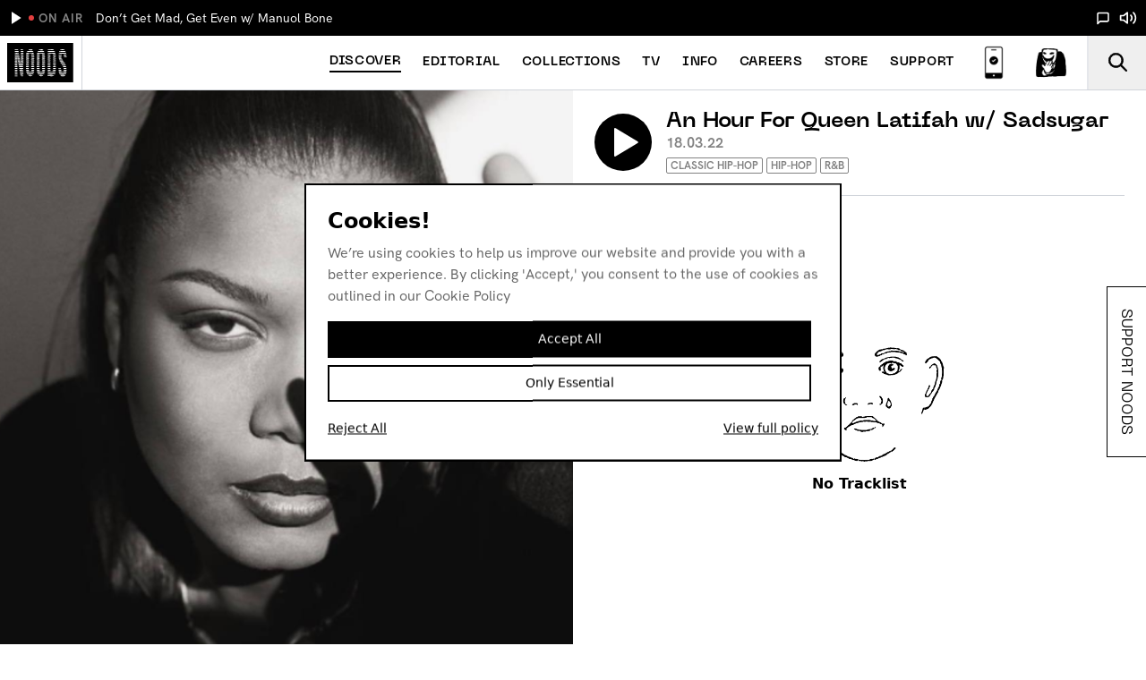

--- FILE ---
content_type: text/html;charset=utf-8
request_url: https://noodsradio.com/shows/queen-latifah-birthday-special-w-sadsugar-18th-march-22
body_size: 75055
content:
<!DOCTYPE html><html><head><meta charset="utf-8">
<meta name="viewport" content="width=device-width, initial-scale=1.0">
<title>Noods Radio | An Hour For Queen Latifah w&#x2F; Sadsugar | 18.03.22</title>
<link rel="preconnect" href="https://panel.noodsradio.com">
<link rel="preconnect" href="https://st.chatango.com">
<link rel="preconnect" href="https://connect.facebook.net">
<style>*,:after,:before{--tw-border-spacing-x:0;--tw-border-spacing-y:0;--tw-translate-x:0;--tw-translate-y:0;--tw-rotate:0;--tw-skew-x:0;--tw-skew-y:0;--tw-scale-x:1;--tw-scale-y:1;--tw-pan-x: ;--tw-pan-y: ;--tw-pinch-zoom: ;--tw-scroll-snap-strictness:proximity;--tw-gradient-from-position: ;--tw-gradient-via-position: ;--tw-gradient-to-position: ;--tw-ordinal: ;--tw-slashed-zero: ;--tw-numeric-figure: ;--tw-numeric-spacing: ;--tw-numeric-fraction: ;--tw-ring-inset: ;--tw-ring-offset-width:0px;--tw-ring-offset-color:#fff;--tw-ring-color:rgba(59,130,246,.5);--tw-ring-offset-shadow:0 0 #0000;--tw-ring-shadow:0 0 #0000;--tw-shadow:0 0 #0000;--tw-shadow-colored:0 0 #0000;--tw-blur: ;--tw-brightness: ;--tw-contrast: ;--tw-grayscale: ;--tw-hue-rotate: ;--tw-invert: ;--tw-saturate: ;--tw-sepia: ;--tw-drop-shadow: ;--tw-backdrop-blur: ;--tw-backdrop-brightness: ;--tw-backdrop-contrast: ;--tw-backdrop-grayscale: ;--tw-backdrop-hue-rotate: ;--tw-backdrop-invert: ;--tw-backdrop-opacity: ;--tw-backdrop-saturate: ;--tw-backdrop-sepia: ;--tw-contain-size: ;--tw-contain-layout: ;--tw-contain-paint: ;--tw-contain-style: }::backdrop{--tw-border-spacing-x:0;--tw-border-spacing-y:0;--tw-translate-x:0;--tw-translate-y:0;--tw-rotate:0;--tw-skew-x:0;--tw-skew-y:0;--tw-scale-x:1;--tw-scale-y:1;--tw-pan-x: ;--tw-pan-y: ;--tw-pinch-zoom: ;--tw-scroll-snap-strictness:proximity;--tw-gradient-from-position: ;--tw-gradient-via-position: ;--tw-gradient-to-position: ;--tw-ordinal: ;--tw-slashed-zero: ;--tw-numeric-figure: ;--tw-numeric-spacing: ;--tw-numeric-fraction: ;--tw-ring-inset: ;--tw-ring-offset-width:0px;--tw-ring-offset-color:#fff;--tw-ring-color:rgba(59,130,246,.5);--tw-ring-offset-shadow:0 0 #0000;--tw-ring-shadow:0 0 #0000;--tw-shadow:0 0 #0000;--tw-shadow-colored:0 0 #0000;--tw-blur: ;--tw-brightness: ;--tw-contrast: ;--tw-grayscale: ;--tw-hue-rotate: ;--tw-invert: ;--tw-saturate: ;--tw-sepia: ;--tw-drop-shadow: ;--tw-backdrop-blur: ;--tw-backdrop-brightness: ;--tw-backdrop-contrast: ;--tw-backdrop-grayscale: ;--tw-backdrop-hue-rotate: ;--tw-backdrop-invert: ;--tw-backdrop-opacity: ;--tw-backdrop-saturate: ;--tw-backdrop-sepia: ;--tw-contain-size: ;--tw-contain-layout: ;--tw-contain-paint: ;--tw-contain-style: }/*! tailwindcss v3.4.17 | MIT License | https://tailwindcss.com*/*,:after,:before{border:0 solid #e5e7eb;box-sizing:border-box}:after,:before{--tw-content:""}:host,html{line-height:1.5;-webkit-text-size-adjust:100%;font-family:ui-sans-serif,system-ui,sans-serif,Apple Color Emoji,Segoe UI Emoji,Segoe UI Symbol,Noto Color Emoji;font-feature-settings:normal;font-variation-settings:normal;-moz-tab-size:4;-o-tab-size:4;tab-size:4;-webkit-tap-highlight-color:transparent}body{line-height:inherit;margin:0}hr{border-top-width:1px;color:inherit;height:0}abbr:where([title]){-webkit-text-decoration:underline dotted;text-decoration:underline dotted}h1,h2,h3,h4,h5,h6{font-size:inherit;font-weight:inherit}a{color:inherit;text-decoration:inherit}b,strong{font-weight:bolder}code,kbd,pre,samp{font-family:ui-monospace,SFMono-Regular,Menlo,Monaco,Consolas,Liberation Mono,Courier New,monospace;font-feature-settings:normal;font-size:1em;font-variation-settings:normal}small{font-size:80%}sub,sup{font-size:75%;line-height:0;position:relative;vertical-align:baseline}sub{bottom:-.25em}sup{top:-.5em}table{border-collapse:collapse;border-color:inherit;text-indent:0}button,input,optgroup,select,textarea{color:inherit;font-family:inherit;font-feature-settings:inherit;font-size:100%;font-variation-settings:inherit;font-weight:inherit;letter-spacing:inherit;line-height:inherit;margin:0;padding:0}button,select{text-transform:none}button,input:where([type=button]),input:where([type=reset]),input:where([type=submit]){-webkit-appearance:button;background-color:transparent;background-image:none}:-moz-focusring{outline:auto}:-moz-ui-invalid{box-shadow:none}progress{vertical-align:baseline}::-webkit-inner-spin-button,::-webkit-outer-spin-button{height:auto}[type=search]{-webkit-appearance:textfield;outline-offset:-2px}::-webkit-search-decoration{-webkit-appearance:none}::-webkit-file-upload-button{-webkit-appearance:button;font:inherit}summary{display:list-item}blockquote,dd,dl,figure,h1,h2,h3,h4,h5,h6,hr,p,pre{margin:0}fieldset{margin:0}fieldset,legend{padding:0}menu,ol,ul{list-style:none;margin:0;padding:0}dialog{padding:0}textarea{resize:vertical}input::-moz-placeholder,textarea::-moz-placeholder{color:#9ca3af;opacity:1}input::placeholder,textarea::placeholder{color:#9ca3af;opacity:1}[role=button],button{cursor:pointer}:disabled{cursor:default}audio,canvas,embed,iframe,img,object,svg,video{display:block;vertical-align:middle}img,video{height:auto;max-width:100%}[hidden]:where(:not([hidden=until-found])){display:none}.container{width:100%}@media (min-width:640px){.container{max-width:640px}}@media (min-width:768px){.container{max-width:768px}}@media (min-width:1024px){.container{max-width:1024px}}@media (min-width:1280px){.container{max-width:1280px}}@media (min-width:1536px){.container{max-width:1536px}}.prose{color:var(--tw-prose-body);max-width:65ch}.prose :where(p):not(:where([class~=not-prose],[class~=not-prose] *)){color:#828282;font-size:16px;font-weight:300;line-height:26px;margin-bottom:0;margin-top:0;padding-bottom:12px;padding-top:12px}.prose :where([class~=lead]):not(:where([class~=not-prose],[class~=not-prose] *)){color:var(--tw-prose-lead);font-size:1.25em;line-height:1.6;margin-bottom:1.2em;margin-top:1.2em}.prose :where(a):not(:where([class~=not-prose],[class~=not-prose] *)){color:var(--tw-prose-links);font-weight:500;text-decoration:underline}.prose :where(strong):not(:where([class~=not-prose],[class~=not-prose] *)){color:var(--tw-prose-bold);font-weight:600}.prose :where(a strong):not(:where([class~=not-prose],[class~=not-prose] *)){color:inherit}.prose :where(blockquote strong):not(:where([class~=not-prose],[class~=not-prose] *)){color:inherit}.prose :where(thead th strong):not(:where([class~=not-prose],[class~=not-prose] *)){color:inherit}.prose :where(ol):not(:where([class~=not-prose],[class~=not-prose] *)){list-style-type:decimal;margin-bottom:1.25em;margin-top:1.25em;padding-inline-start:1.625em}.prose :where(ol[type=A]):not(:where([class~=not-prose],[class~=not-prose] *)){list-style-type:upper-alpha}.prose :where(ol[type=a]):not(:where([class~=not-prose],[class~=not-prose] *)){list-style-type:lower-alpha}.prose :where(ol[type=A s]):not(:where([class~=not-prose],[class~=not-prose] *)){list-style-type:upper-alpha}.prose :where(ol[type=a s]):not(:where([class~=not-prose],[class~=not-prose] *)){list-style-type:lower-alpha}.prose :where(ol[type=I]):not(:where([class~=not-prose],[class~=not-prose] *)){list-style-type:upper-roman}.prose :where(ol[type=i]):not(:where([class~=not-prose],[class~=not-prose] *)){list-style-type:lower-roman}.prose :where(ol[type=I s]):not(:where([class~=not-prose],[class~=not-prose] *)){list-style-type:upper-roman}.prose :where(ol[type=i s]):not(:where([class~=not-prose],[class~=not-prose] *)){list-style-type:lower-roman}.prose :where(ol[type="1"]):not(:where([class~=not-prose],[class~=not-prose] *)){list-style-type:decimal}.prose :where(ul):not(:where([class~=not-prose],[class~=not-prose] *)){list-style-type:disc;margin-bottom:1.25em;margin-top:1.25em;padding-inline-start:1.625em}.prose :where(ol>li):not(:where([class~=not-prose],[class~=not-prose] *))::marker{color:var(--tw-prose-counters);font-weight:400}.prose :where(ul>li):not(:where([class~=not-prose],[class~=not-prose] *))::marker{color:var(--tw-prose-bullets)}.prose :where(dt):not(:where([class~=not-prose],[class~=not-prose] *)){color:var(--tw-prose-headings);font-weight:600;margin-top:1.25em}.prose :where(hr):not(:where([class~=not-prose],[class~=not-prose] *)){border-color:var(--tw-prose-hr);border-top-width:1px;margin-bottom:3em;margin-top:3em}.prose :where(blockquote):not(:where([class~=not-prose],[class~=not-prose] *)){border-inline-start-color:var(--tw-prose-quote-borders);border-inline-start-width:.25rem;border:0;color:var(--tw-prose-quotes);font-size:18px;font-style:normal;font-weight:500;line-height:24px;margin-bottom:0;margin-top:0;padding-inline-start:1em;padding:24px;quotes:"“""”""‘""’";text-align:center}.prose :where(blockquote):not(:where([class~=not-prose],[class~=not-prose] *)) footer{font-size:14px;font-style:italic;margin-top:10px}.prose :where(blockquote p:first-of-type):not(:where([class~=not-prose],[class~=not-prose] *)):before{content:open-quote}.prose :where(blockquote p:last-of-type):not(:where([class~=not-prose],[class~=not-prose] *)):after{content:close-quote}.prose :where(h1):not(:where([class~=not-prose],[class~=not-prose] *)){color:var(--tw-prose-headings);font-size:22px;font-weight:800;line-height:24px;margin-bottom:0;margin-top:0;padding-bottom:8px;padding-top:8px}.prose :where(h1 strong):not(:where([class~=not-prose],[class~=not-prose] *)){color:inherit;font-weight:900}.prose :where(h2):not(:where([class~=not-prose],[class~=not-prose] *)){color:#828282;font-size:16px;font-weight:500;line-height:20px;margin-bottom:0;margin-top:0;padding-bottom:0;padding-top:4px}.prose :where(h2 strong):not(:where([class~=not-prose],[class~=not-prose] *)){color:inherit;font-weight:800}.prose :where(h3):not(:where([class~=not-prose],[class~=not-prose] *)){color:var(--tw-prose-headings);font-size:14px;font-weight:500;line-height:20px;margin-bottom:0;margin-top:0;padding-bottom:8px;padding-top:4px}.prose :where(h3 strong):not(:where([class~=not-prose],[class~=not-prose] *)){color:inherit;font-weight:700}.prose :where(h4):not(:where([class~=not-prose],[class~=not-prose] *)){color:var(--tw-prose-headings);font-weight:600;line-height:1.5;margin-bottom:.5em;margin-top:1.5em}.prose :where(h4 strong):not(:where([class~=not-prose],[class~=not-prose] *)){color:inherit;font-weight:700}.prose :where(img):not(:where([class~=not-prose],[class~=not-prose] *)){margin-bottom:2em;margin-top:2em}.prose :where(picture):not(:where([class~=not-prose],[class~=not-prose] *)){display:block;margin-bottom:2em;margin-top:2em}.prose :where(video):not(:where([class~=not-prose],[class~=not-prose] *)){margin-bottom:2em;margin-top:2em}.prose :where(kbd):not(:where([class~=not-prose],[class~=not-prose] *)){border-radius:.3125rem;box-shadow:0 0 0 1px rgb(var(--tw-prose-kbd-shadows)/10%),0 3px rgb(var(--tw-prose-kbd-shadows)/10%);color:var(--tw-prose-kbd);font-family:inherit;font-size:.875em;font-weight:500;padding-inline-end:.375em;padding-bottom:.1875em;padding-top:.1875em;padding-inline-start:.375em}.prose :where(code):not(:where([class~=not-prose],[class~=not-prose] *)){color:var(--tw-prose-code);font-size:.875em;font-weight:600}.prose :where(code):not(:where([class~=not-prose],[class~=not-prose] *)):before{content:"`"}.prose :where(code):not(:where([class~=not-prose],[class~=not-prose] *)):after{content:"`"}.prose :where(a code):not(:where([class~=not-prose],[class~=not-prose] *)){color:inherit}.prose :where(h1 code):not(:where([class~=not-prose],[class~=not-prose] *)){color:inherit}.prose :where(h2 code):not(:where([class~=not-prose],[class~=not-prose] *)){color:inherit;font-size:.875em}.prose :where(h3 code):not(:where([class~=not-prose],[class~=not-prose] *)){color:inherit;font-size:.9em}.prose :where(h4 code):not(:where([class~=not-prose],[class~=not-prose] *)){color:inherit}.prose :where(blockquote code):not(:where([class~=not-prose],[class~=not-prose] *)){color:inherit}.prose :where(thead th code):not(:where([class~=not-prose],[class~=not-prose] *)){color:inherit}.prose :where(pre):not(:where([class~=not-prose],[class~=not-prose] *)){background-color:var(--tw-prose-pre-bg);border-radius:.375rem;color:var(--tw-prose-pre-code);font-size:.875em;font-weight:400;line-height:1.7142857;margin-bottom:1.7142857em;margin-top:1.7142857em;overflow-x:auto;padding-inline-end:1.1428571em;padding-bottom:.8571429em;padding-top:.8571429em;padding-inline-start:1.1428571em}.prose :where(pre code):not(:where([class~=not-prose],[class~=not-prose] *)){background-color:transparent;border-radius:0;border-width:0;color:inherit;font-family:inherit;font-size:inherit;font-weight:inherit;line-height:inherit;padding:0}.prose :where(pre code):not(:where([class~=not-prose],[class~=not-prose] *)):before{content:none}.prose :where(pre code):not(:where([class~=not-prose],[class~=not-prose] *)):after{content:none}.prose :where(table):not(:where([class~=not-prose],[class~=not-prose] *)){font-size:.875em;line-height:1.7142857;margin-bottom:2em;margin-top:2em;table-layout:auto;width:100%}.prose :where(thead):not(:where([class~=not-prose],[class~=not-prose] *)){border-bottom-color:var(--tw-prose-th-borders);border-bottom-width:1px}.prose :where(thead th):not(:where([class~=not-prose],[class~=not-prose] *)){color:var(--tw-prose-headings);font-weight:600;padding-inline-end:.5714286em;padding-bottom:.5714286em;padding-inline-start:.5714286em;vertical-align:bottom}.prose :where(tbody tr):not(:where([class~=not-prose],[class~=not-prose] *)){border-bottom-color:var(--tw-prose-td-borders);border-bottom-width:1px}.prose :where(tbody tr:last-child):not(:where([class~=not-prose],[class~=not-prose] *)){border-bottom-width:0}.prose :where(tbody td):not(:where([class~=not-prose],[class~=not-prose] *)){vertical-align:baseline}.prose :where(tfoot):not(:where([class~=not-prose],[class~=not-prose] *)){border-top-color:var(--tw-prose-th-borders);border-top-width:1px}.prose :where(tfoot td):not(:where([class~=not-prose],[class~=not-prose] *)){vertical-align:top}.prose :where(th,td):not(:where([class~=not-prose],[class~=not-prose] *)){text-align:start}.prose :where(figure>*):not(:where([class~=not-prose],[class~=not-prose] *)){margin-bottom:0;margin-top:0}.prose :where(figcaption):not(:where([class~=not-prose],[class~=not-prose] *)){color:var(--tw-prose-captions);font-size:.875em;line-height:1.4285714;margin-top:.8571429em}.prose{--tw-prose-body:#374151;--tw-prose-headings:#111827;--tw-prose-lead:#4b5563;--tw-prose-links:#111827;--tw-prose-bold:#111827;--tw-prose-counters:#6b7280;--tw-prose-bullets:#d1d5db;--tw-prose-hr:#e5e7eb;--tw-prose-quotes:#111827;--tw-prose-quote-borders:#e5e7eb;--tw-prose-captions:#6b7280;--tw-prose-kbd:#111827;--tw-prose-kbd-shadows:17 24 39;--tw-prose-code:#111827;--tw-prose-pre-code:#e5e7eb;--tw-prose-pre-bg:#1f2937;--tw-prose-th-borders:#d1d5db;--tw-prose-td-borders:#e5e7eb;--tw-prose-invert-body:#d1d5db;--tw-prose-invert-headings:#fff;--tw-prose-invert-lead:#9ca3af;--tw-prose-invert-links:#fff;--tw-prose-invert-bold:#fff;--tw-prose-invert-counters:#9ca3af;--tw-prose-invert-bullets:#4b5563;--tw-prose-invert-hr:#374151;--tw-prose-invert-quotes:#f3f4f6;--tw-prose-invert-quote-borders:#374151;--tw-prose-invert-captions:#9ca3af;--tw-prose-invert-kbd:#fff;--tw-prose-invert-kbd-shadows:255 255 255;--tw-prose-invert-code:#fff;--tw-prose-invert-pre-code:#d1d5db;--tw-prose-invert-pre-bg:rgba(0,0,0,.5);--tw-prose-invert-th-borders:#4b5563;--tw-prose-invert-td-borders:#374151;font-size:1rem;line-height:1.75}.prose :where(picture>img):not(:where([class~=not-prose],[class~=not-prose] *)){margin-bottom:0;margin-top:0}.prose :where(li):not(:where([class~=not-prose],[class~=not-prose] *)){margin-bottom:.5em;margin-top:.5em}.prose :where(ol>li):not(:where([class~=not-prose],[class~=not-prose] *)){padding-inline-start:.375em}.prose :where(ul>li):not(:where([class~=not-prose],[class~=not-prose] *)){padding-inline-start:.375em}.prose :where(.prose>ul>li p):not(:where([class~=not-prose],[class~=not-prose] *)){margin-bottom:.75em;margin-top:.75em}.prose :where(.prose>ul>li>p:first-child):not(:where([class~=not-prose],[class~=not-prose] *)){margin-top:1.25em}.prose :where(.prose>ul>li>p:last-child):not(:where([class~=not-prose],[class~=not-prose] *)){margin-bottom:1.25em}.prose :where(.prose>ol>li>p:first-child):not(:where([class~=not-prose],[class~=not-prose] *)){margin-top:1.25em}.prose :where(.prose>ol>li>p:last-child):not(:where([class~=not-prose],[class~=not-prose] *)){margin-bottom:1.25em}.prose :where(ul ul,ul ol,ol ul,ol ol):not(:where([class~=not-prose],[class~=not-prose] *)){margin-bottom:.75em;margin-top:.75em}.prose :where(dl):not(:where([class~=not-prose],[class~=not-prose] *)){margin-bottom:1.25em;margin-top:1.25em}.prose :where(dd):not(:where([class~=not-prose],[class~=not-prose] *)){margin-top:.5em;padding-inline-start:1.625em}.prose :where(hr+*):not(:where([class~=not-prose],[class~=not-prose] *)){margin-top:0}.prose :where(h2+*):not(:where([class~=not-prose],[class~=not-prose] *)){margin-top:0}.prose :where(h3+*):not(:where([class~=not-prose],[class~=not-prose] *)){margin-top:0}.prose :where(h4+*):not(:where([class~=not-prose],[class~=not-prose] *)){margin-top:0}.prose :where(thead th:first-child):not(:where([class~=not-prose],[class~=not-prose] *)){padding-inline-start:0}.prose :where(thead th:last-child):not(:where([class~=not-prose],[class~=not-prose] *)){padding-inline-end:0}.prose :where(tbody td,tfoot td):not(:where([class~=not-prose],[class~=not-prose] *)){padding-inline-end:.5714286em;padding-bottom:.5714286em;padding-top:.5714286em;padding-inline-start:.5714286em}.prose :where(tbody td:first-child,tfoot td:first-child):not(:where([class~=not-prose],[class~=not-prose] *)){padding-inline-start:0}.prose :where(tbody td:last-child,tfoot td:last-child):not(:where([class~=not-prose],[class~=not-prose] *)){padding-inline-end:0}.prose :where(figure):not(:where([class~=not-prose],[class~=not-prose] *)){margin-bottom:0;margin-top:0}.prose :where(figure):not(:where([class~=not-prose],[class~=not-prose] *)) img{-o-object-fit:cover;object-fit:cover;width:100%}.prose :where(figure):not(:where([class~=not-prose],[class~=not-prose] *)) figcaption{font-size:16px;line-height:18px}.prose :where(.prose>:first-child):not(:where([class~=not-prose],[class~=not-prose] *)){margin-top:0}.prose :where(.prose>:last-child):not(:where([class~=not-prose],[class~=not-prose] *)){margin-bottom:0}.prose :where(span):not(:where([class~=not-prose],[class~=not-prose] *)){font-size:14px;line-height:20px}.pointer-events-none{pointer-events:none}.visible{visibility:visible}.static{position:static}.fixed{position:fixed}.absolute{position:absolute}.relative{position:relative}.-right-2{right:-.5rem}.-top-3{top:-.75rem}.bottom-0{bottom:0}.bottom-10{bottom:2.5rem}.bottom-8{bottom:2rem}.left-0{left:0}.left-2{left:.5rem}.left-\[50\%\]{left:50%}.right-0{right:0}.right-\[14px\]{right:14px}.top-0{top:0}.top-80{top:20rem}.top-\[24px\]{top:24px}.z-0{z-index:0}.z-10{z-index:10}.z-20{z-index:20}.z-30{z-index:30}.z-40{z-index:40}.z-50{z-index:50}.order-1{order:1}.order-2{order:2}.m-4{margin:1rem}.-mx-1{margin-left:-.25rem;margin-right:-.25rem}.-mx-2{margin-left:-.5rem;margin-right:-.5rem}.mx-1{margin-left:.25rem;margin-right:.25rem}.mx-2{margin-left:.5rem;margin-right:.5rem}.mx-4{margin-left:1rem;margin-right:1rem}.mx-5{margin-left:1.25rem;margin-right:1.25rem}.mx-auto{margin-left:auto;margin-right:auto}.my-1{margin-bottom:.25rem;margin-top:.25rem}.my-2{margin-bottom:.5rem;margin-top:.5rem}.my-20{margin-bottom:5rem;margin-top:5rem}.my-3{margin-bottom:.75rem;margin-top:.75rem}.my-5{margin-bottom:1.25rem;margin-top:1.25rem}.my-6{margin-bottom:1.5rem;margin-top:1.5rem}.my-8{margin-bottom:2rem;margin-top:2rem}.-ml-1{margin-left:-.25rem}.-ml-4{margin-left:-1rem}.-mt-1{margin-top:-.25rem}.mb-0{margin-bottom:0}.mb-1{margin-bottom:.25rem}.mb-10{margin-bottom:2.5rem}.mb-16{margin-bottom:4rem}.mb-2{margin-bottom:.5rem}.mb-3{margin-bottom:.75rem}.mb-4{margin-bottom:1rem}.ml-1{margin-left:.25rem}.ml-2{margin-left:.5rem}.ml-auto{margin-left:auto}.mr-1{margin-right:.25rem}.mr-2{margin-right:.5rem}.mr-3{margin-right:.75rem}.mr-4{margin-right:1rem}.mr-auto{margin-right:auto}.mt-0{margin-top:0}.mt-1{margin-top:.25rem}.mt-2{margin-top:.5rem}.mt-3{margin-top:.75rem}.mt-4{margin-top:1rem}.mt-6{margin-top:1.5rem}.mt-8{margin-top:2rem}.box-border{box-sizing:border-box}.block{display:block}.inline-block{display:inline-block}.inline{display:inline}.flex{display:flex}.inline-flex{display:inline-flex}.list-item{display:list-item}.\!hidden{display:none!important}.hidden{display:none}.h-0{height:0}.h-10{height:2.5rem}.h-12{height:3rem}.h-2{height:.5rem}.h-20{height:5rem}.h-3{height:.75rem}.h-4{height:1rem}.h-5{height:1.25rem}.h-6{height:1.5rem}.h-8{height:2rem}.h-\[22px\]{height:22px}.h-\[60px\]{height:60px}.h-auto{height:auto}.h-full{height:100%}.h-screen{height:100vh}.max-h-\[600px\]{max-height:600px}.min-h-\[1\.5rem\]{min-height:1.5rem}.w-0{width:0}.w-1\/2{width:50%}.w-1\/3{width:33.333333%}.w-10{width:2.5rem}.w-11\/12{width:91.666667%}.w-12{width:3rem}.w-16{width:4rem}.w-2\/3{width:66.666667%}.w-2\/4{width:50%}.w-2\/6{width:33.333333%}.w-20{width:5rem}.w-3{width:.75rem}.w-3\/6{width:50%}.w-4{width:1rem}.w-5{width:1.25rem}.w-5\/6{width:83.333333%}.w-6{width:1.5rem}.w-\[300px\]{width:300px}.w-\[40px\]{width:40px}.w-\[45px\]{width:45px}.w-\[65px\]{width:65px}.w-\[75px\]{width:75px}.w-auto{width:auto}.w-fit{width:-moz-fit-content;width:fit-content}.w-full{width:100%}.w-max{width:-moz-max-content;width:max-content}.w-screen{width:100vw}.basis-1\/2{flex-basis:50%}.translate-x-\[-50\%\]{--tw-translate-x:-50%}.translate-x-\[-50\%\],.translate-y-0{transform:translate(var(--tw-translate-x),var(--tw-translate-y)) rotate(var(--tw-rotate)) skew(var(--tw-skew-x)) skewY(var(--tw-skew-y)) scaleX(var(--tw-scale-x)) scaleY(var(--tw-scale-y))}.translate-y-0{--tw-translate-y:0px}.transform{transform:translate(var(--tw-translate-x),var(--tw-translate-y)) rotate(var(--tw-rotate)) skew(var(--tw-skew-x)) skewY(var(--tw-skew-y)) scaleX(var(--tw-scale-x)) scaleY(var(--tw-scale-y))}.cursor-pointer{cursor:pointer}.appearance-none{-webkit-appearance:none;-moz-appearance:none;appearance:none}.flex-row{flex-direction:row}.flex-row-reverse{flex-direction:row-reverse}.flex-col{flex-direction:column}.flex-wrap{flex-wrap:wrap}.items-start{align-items:flex-start}.items-end{align-items:flex-end}.items-center{align-items:center}.items-baseline{align-items:baseline}.items-stretch{align-items:stretch}.justify-start{justify-content:flex-start}.justify-end{justify-content:flex-end}.justify-center{justify-content:center}.justify-between{justify-content:space-between}.justify-around{justify-content:space-around}.gap-4{gap:1rem}.overflow-hidden{overflow:hidden}.overflow-visible{overflow:visible}.overflow-x-auto{overflow-x:auto}.overflow-y-auto{overflow-y:auto}.overflow-y-visible{overflow-y:visible}.overflow-x-scroll{overflow-x:scroll}.overflow-y-scroll{overflow-y:scroll}.truncate{overflow:hidden;text-overflow:ellipsis;white-space:nowrap}.whitespace-normal{white-space:normal}.whitespace-nowrap{white-space:nowrap}.text-wrap{text-wrap:wrap}.rounded{border-radius:.25rem}.rounded-full{border-radius:9999px}.rounded-md{border-radius:.375rem}.rounded-sm{border-radius:.125rem}.rounded-l-full{border-bottom-left-radius:9999px;border-top-left-radius:9999px}.rounded-l-lg{border-bottom-left-radius:.5rem;border-top-left-radius:.5rem}.rounded-r-full{border-bottom-right-radius:9999px;border-top-right-radius:9999px}.rounded-tl-sm{border-top-left-radius:.125rem}.rounded-tr-sm{border-top-right-radius:.125rem}.border{border-width:1px}.border-0{border-width:0}.border-2{border-width:2px}.border-4{border-width:4px}.border-b{border-bottom-width:1px}.border-b-0{border-bottom-width:0}.border-l{border-left-width:1px}.border-r{border-right-width:1px}.border-t{border-top-width:1px}.border-solid{border-style:solid}.border-black{--tw-border-opacity:1;border-color:rgb(0 0 0/var(--tw-border-opacity,1))}.border-gray-300{--tw-border-opacity:1;border-color:rgb(209 213 219/var(--tw-border-opacity,1))}.border-grey-200{--tw-border-opacity:1;border-color:rgb(233 233 233/var(--tw-border-opacity,1))}.border-grey-300{--tw-border-opacity:1;border-color:rgb(232 231 230/var(--tw-border-opacity,1))}.border-grey-500{--tw-border-opacity:1;border-color:rgb(130 130 130/var(--tw-border-opacity,1))}.border-white{--tw-border-opacity:1;border-color:rgb(255 255 255/var(--tw-border-opacity,1))}.bg-black{--tw-bg-opacity:1;background-color:rgb(0 0 0/var(--tw-bg-opacity,1))}.bg-gray-200{--tw-bg-opacity:1;background-color:rgb(229 231 235/var(--tw-bg-opacity,1))}.bg-green-500{--tw-bg-opacity:1;background-color:rgb(34 197 94/var(--tw-bg-opacity,1))}.bg-grey-300{--tw-bg-opacity:1;background-color:rgb(232 231 230/var(--tw-bg-opacity,1))}.bg-white{--tw-bg-opacity:1;background-color:rgb(255 255 255/var(--tw-bg-opacity,1))}.object-cover{-o-object-fit:cover;object-fit:cover}.object-top{-o-object-position:top;object-position:top}.p-0{padding:0}.p-1{padding:.25rem}.p-2{padding:.5rem}.p-4{padding:1rem}.p-6{padding:1.5rem}.px-0{padding-left:0;padding-right:0}.px-1{padding-left:.25rem;padding-right:.25rem}.px-1\.5{padding-left:.375rem;padding-right:.375rem}.px-2{padding-left:.5rem;padding-right:.5rem}.px-3{padding-left:.75rem;padding-right:.75rem}.px-4{padding-left:1rem;padding-right:1rem}.px-5{padding-left:1.25rem;padding-right:1.25rem}.px-6{padding-left:1.5rem;padding-right:1.5rem}.py-1{padding-bottom:.25rem;padding-top:.25rem}.py-10{padding-bottom:2.5rem;padding-top:2.5rem}.py-2{padding-bottom:.5rem;padding-top:.5rem}.py-3{padding-bottom:.75rem;padding-top:.75rem}.py-4{padding-bottom:1rem;padding-top:1rem}.py-5{padding-bottom:1.25rem;padding-top:1.25rem}.py-6{padding-bottom:1.5rem;padding-top:1.5rem}.py-8{padding-bottom:2rem;padding-top:2rem}.pb-0{padding-bottom:0}.pb-0\.5{padding-bottom:.125rem}.pb-1{padding-bottom:.25rem}.pb-16{padding-bottom:4rem}.pb-2{padding-bottom:.5rem}.pb-3{padding-bottom:.75rem}.pb-32{padding-bottom:8rem}.pb-4{padding-bottom:1rem}.pb-5{padding-bottom:1.25rem}.pb-6{padding-bottom:1.5rem}.pb-8{padding-bottom:2rem}.pb-px{padding-bottom:1px}.pl-0{padding-left:0}.pl-2{padding-left:.5rem}.pl-3{padding-left:.75rem}.pl-4{padding-left:1rem}.pr-0{padding-right:0}.pr-1{padding-right:.25rem}.pr-2{padding-right:.5rem}.pr-3{padding-right:.75rem}.pr-4{padding-right:1rem}.pt-1{padding-top:.25rem}.pt-2{padding-top:.5rem}.pt-24{padding-top:6rem}.pt-3{padding-top:.75rem}.pt-4{padding-top:1rem}.pt-5{padding-top:1.25rem}.pt-8{padding-top:2rem}.text-left{text-align:left}.text-center{text-align:center}.text-2xl{font-size:1.5rem}.text-3xl{font-size:1.875rem}.text-base{font-size:1rem}.text-lg{font-size:1.125rem}.text-sm{font-size:.875rem}.text-xl{font-size:1.25rem}.text-xs{font-size:.75rem}.text-xxs{font-size:.65rem}.font-bold{font-weight:700}.font-medium{font-weight:500}.font-normal{font-weight:400}.font-semibold{font-weight:600}.uppercase{text-transform:uppercase}.capitalize{text-transform:capitalize}.normal-case{text-transform:none}.leading-4{line-height:1rem}.leading-5{line-height:1.25rem}.leading-6{line-height:1.5rem}.leading-9{line-height:2.25rem}.leading-none{line-height:1}.tracking-tighter{letter-spacing:-.05em}.tracking-wider{letter-spacing:.05em}.text-black{--tw-text-opacity:1;color:rgb(0 0 0/var(--tw-text-opacity,1))}.text-gray-500{--tw-text-opacity:1;color:rgb(107 114 128/var(--tw-text-opacity,1))}.text-gray-700{--tw-text-opacity:1;color:rgb(55 65 81/var(--tw-text-opacity,1))}.text-grey-500{--tw-text-opacity:1;color:rgb(130 130 130/var(--tw-text-opacity,1))}.text-grey-600{--tw-text-opacity:1;color:rgb(102 102 102/var(--tw-text-opacity,1))}.text-white{--tw-text-opacity:1;color:rgb(255 255 255/var(--tw-text-opacity,1))}.underline{text-decoration-line:underline}.line-through{text-decoration-line:line-through}.antialiased{-webkit-font-smoothing:antialiased;-moz-osx-font-smoothing:grayscale}.opacity-0{opacity:0}.opacity-10{opacity:.1}.opacity-100{opacity:1}.opacity-30{opacity:.3}.opacity-50{opacity:.5}.shadow-xl{--tw-shadow:0 20px 25px -5px rgba(0,0,0,.1),0 8px 10px -6px rgba(0,0,0,.1);--tw-shadow-colored:0 20px 25px -5px var(--tw-shadow-color),0 8px 10px -6px var(--tw-shadow-color);box-shadow:var(--tw-ring-offset-shadow,0 0 #0000),var(--tw-ring-shadow,0 0 #0000),var(--tw-shadow)}.outline{outline-style:solid}.blur{--tw-blur:blur(8px)}.blur,.filter{filter:var(--tw-blur) var(--tw-brightness) var(--tw-contrast) var(--tw-grayscale) var(--tw-hue-rotate) var(--tw-invert) var(--tw-saturate) var(--tw-sepia) var(--tw-drop-shadow)}.transition{transition-duration:.15s;transition-property:color,background-color,border-color,text-decoration-color,fill,stroke,opacity,box-shadow,transform,filter,-webkit-backdrop-filter;transition-property:color,background-color,border-color,text-decoration-color,fill,stroke,opacity,box-shadow,transform,filter,backdrop-filter;transition-property:color,background-color,border-color,text-decoration-color,fill,stroke,opacity,box-shadow,transform,filter,backdrop-filter,-webkit-backdrop-filter;transition-timing-function:cubic-bezier(.4,0,.2,1)}.transition-all{transition-duration:.15s;transition-property:all;transition-timing-function:cubic-bezier(.4,0,.2,1)}.transition-none{transition-property:none}.transition-opacity{transition-duration:.15s;transition-property:opacity;transition-timing-function:cubic-bezier(.4,0,.2,1)}.duration-200{transition-duration:.2s}.duration-500{transition-duration:.5s}.ease-in-out{transition-timing-function:cubic-bezier(.4,0,.2,1)}@font-face{font-family:HK-Grotesk;font-weight:100;src:url(/_nuxt/HKGrotesk-Regular.BwslX-59.woff2) format("woff2")}@font-face{font-family:HK-Grotesk;font-style:normal;font-weight:300;src:url(/_nuxt/HKGrotesk-Medium.CPin2EG4.woff2) format("woff2")}@font-face{font-family:HK-Grotesk;font-style:italic;font-weight:200;src:url(/_nuxt/HKGrotesk-Italic.eSdX3aoV.woff2) format("woff2")}@font-face{font-family:HK-Grotesk;font-style:italic;font-weight:500;src:url(/_nuxt/HKGrotesk-Medium.CPin2EG4.woff2) format("woff2")}@font-face{font-family:HK-Grotesk;font-style:bold;font-weight:700;src:url(/_nuxt/HKGrotesk-Bold.C9Sx2W7N.woff2) format("woff2")}@font-face{font-family:HK-Grotesk;font-weight:600;src:url(/_nuxt/HKGrotesk-SemiBold.BYepeVuv.woff2) format("woff2")}@font-face{font-family:Neue Machina;font-style:normal;font-weight:300;src:url(/_nuxt/NeueMachina-Regular.Dpx9tNsF.woff2) format("woff2")}@font-face{font-family:Neue Machina;font-style:normal;font-weight:500;src:url(/_nuxt/NeueMachina-Medium.BtdCydXn.woff2) format("woff2")}@font-face{font-family:Neue Machina;font-style:bold;font-weight:700;src:url(/_nuxt/NeueMachina-Bold.BFmmqbd3.woff2) format("woff2")}.h1,h1{font-size:1.875rem;padding-bottom:.75rem}@media (min-width:1024px){.h1,h1{font-size:2.5em}}@media (min-width:1280px){.h1,h1{padding-bottom:1.5rem}}.h1,h1{font-family:HK-Grotesk;font-weight:300;line-height:36px}@media screen and (min-width:60em){.h1,h1{line-height:46px}}.machina,.machina-bold{font-family:Neue Machina;font-style:normal}.machina-bold{font-weight:700}.h2,h2{font-size:1.125rem;padding-bottom:1.5rem}@media (min-width:1024px){.h2,h2{font-size:1.5rem}}.h2,h2{font-family:HK-Grotesk;font-weight:100;line-height:1.9rem}@media screen and (min-width:60em){.h2,h2{line-height:1.75rem}}.h3,h3{font-size:1.5rem;font-weight:700;line-height:32px;padding-bottom:1.5rem}.h4,h4{font-size:1rem;padding-bottom:.25rem}@media (min-width:1024px){.h4,h4{font-size:1.125rem}}.h4,h4{font-family:HK-Grotesk;font-weight:700;line-height:20px}@media screen and (min-width:60em){h4{line-height:18px}}h5{font-family:HK-Grotesk;font-size:.75rem;font-weight:700;padding-bottom:.5rem;-webkit-font-smoothing:antialiased}@media screen and (min-width:60em){h5{line-height:18px}}p{color:#666;font-weight:300;line-height:24px;padding-bottom:1rem}li,p,span{font-family:HK-Grotesk}li,span{font-weight:500;line-height:16px}.small{color:#828282;font-family:HK-Grotesk;font-size:.875rem;font-weight:600;line-height:12px}.playerWrapper{position:absolute;width:100%}.playerWrapper iframe{left:0;position:absolute;right:0;top:55px;z-index:0}@media (min-width:768px){.playerWrapper{height:auto;left:auto;position:relative;top:auto;transform:translate(0);width:auto}}.playerBody{overflow:hidden}.playerContainer{background:#000;left:0;padding:10px 0;position:absolute;right:0;top:0;width:100%;z-index:999}.player__controlContainer{background-position:50%;background-repeat:no-repeat;background-size:5rem;display:block;float:left;height:100px;width:90px}.player__controlContainer:hover{cursor:pointer}.player__controlContainer--play{position:relative}.player__metadataContainer{left:90px;padding-right:1rem;position:absolute;top:50%;transform:translateY(-50%)}.player__title{color:#fff;font-family:HK-Grotesk;font-weight:600;line-height:20px;margin-bottom:.2rem;max-width:225px}.player__playTrigger{background:transparent;background-image:url("data:image/svg+xml;charset=utf-8,%3Csvg xmlns='http://www.w3.org/2000/svg' width='64' height='64' fill='none'%3E%3Ccircle cx='32' cy='32' r='32' fill='%23FFF'/%3E%3Cpath fill='%23000' d='M22 17.1c0-.998.7-1.387 1.551-.874l24.647 14.84c.857.515.852 1.355 0 1.867l-24.647 14.84c-.856.515-1.551.124-1.551-.875z'/%3E%3C/svg%3E");background-position:50%;background-repeat:no-repeat;background-size:55px;border:0;height:100%;left:0;outline:none;position:absolute;width:100%}.player__playTrigger:active{outline:none}.player__playTrigger:hover{cursor:pointer}.player__playTrigger--pause{background-image:url("data:image/svg+xml;charset=utf-8,%3Csvg xmlns='http://www.w3.org/2000/svg' viewBox='0 0 100 100'%3E%3Ccircle cx='50' cy='50' r='50' fill='%23FFF'/%3E%3Cg fill-rule='evenodd'%3E%3Crect width='12' height='50' x='32' y='26' rx='1'/%3E%3Crect width='12' height='50' x='57' y='26' rx='1'/%3E%3C/g%3E%3C/svg%3E");background-size:55px}.share{cursor:pointer;position:relative}.player__controlContainer:after{background-color:#fff;border:1px solid #000;border-radius:2px;bottom:-1px;content:"Tap to play!";font-family:HK-Grotesk;font-size:9px;left:50%;position:absolute;text-align:center;text-transform:uppercase;transform:translate(-50%);width:70px;z-index:9}.player__controlContainer:before{border-bottom:5px solid #fff;border-left:5px solid transparent;border-radius:2px;border-right:5px solid transparent;bottom:13px;content:"";height:0;left:50%;position:absolute;transform:translate(-50%);width:0;z-index:10}.player__controlContainer.hide-message:after,.player__controlContainer.hide-message:before{display:none}iframe:not(.mixcloud-container,.component-frame,.video iframe,.plyr--video iframe){height:80vh;right:14px;top:30px;width:90vw;--tw-translate-y:-110%;transform:translate(var(--tw-translate-x),var(--tw-translate-y)) rotate(var(--tw-rotate)) skew(var(--tw-skew-x)) skewY(var(--tw-skew-y)) scaleX(var(--tw-scale-x)) scaleY(var(--tw-scale-y));z-index:-1}@media (min-width:768px){iframe:not(.mixcloud-container,.component-frame,.video iframe,.plyr--video iframe){height:500px;position:fixed;right:45px;top:40px;width:400px;--tw-translate-y:-110%;transform:translate(var(--tw-translate-x),var(--tw-translate-y)) rotate(var(--tw-rotate)) skew(var(--tw-skew-x)) skewY(var(--tw-skew-y)) scaleX(var(--tw-scale-x)) scaleY(var(--tw-scale-y))}}iframe.loaded{position:fixed;transform:translateY(0)!important}.nuxt-progress{background-color:#fff}@media (min-width:1024px){.nuxt-progress{background-color:#000}}.heading-divider{height:3rem;width:100%;--tw-bg-opacity:1;background-color:rgb(0 0 0/var(--tw-bg-opacity,1))}.heading-divider .graphic{background-image:url("data:image/svg+xml;charset=utf-8,%3Csvg xmlns='http://www.w3.org/2000/svg' width='128' height='22' fill='none'%3E%3Crect width='128' height='100%25'/%3E%3Cpath fill='%23fff' d='M1.3 17h2.58v-4.9l6.5-.4V9.42l-6.5.4V5.14h7.16V2.9H1.3zm10.602 0h9.54v-2.24h-6.96v-3.7h5.96V8.82h-5.96V5.14h6.96V2.9h-9.54zm21.178 0h2.6L31.4 2.9h-5.3L21.84 17h2.6l1.46-4.92h5.72zm-6.52-7.16 1.86-6.28h.66l1.86 6.28zM45.306 2.9h-12.02v2.24h4.74V17h2.58V5.14h4.7zm.617 8.86c0 3.52 2 5.44 6.06 5.44 4.04 0 6.06-1.92 6.06-5.44V2.9h-2.58v7.9c0 2.66-.54 4.16-3.48 4.16s-3.48-1.5-3.48-4.16V2.9h-2.58zM59.113 17h2.58v-5.24h6.14V17h2.58v-4.82c0-.96-.48-1.44-1.46-1.44h-1.92v-.68c1.64-.22 3.2-.98 3.2-3.22 0-3.16-2.6-3.94-5.96-3.94h-5.16zm2.58-7.48V5.14h2.58c2.1 0 3.38.08 3.38 2.2 0 2.08-1.28 2.18-3.38 2.18zM71.686 17h9.54v-2.24h-6.96v-3.7h5.96V8.82h-5.96V5.14h6.96V2.9h-9.54zM87.15 2.9h-4.92V17h4.92c3.62 0 7.42-.98 7.42-7.06 0-6.06-3.8-7.04-7.42-7.04m0 11.86h-2.34V5.14h2.34c2.5 0 4.86.3 4.86 4.8 0 4.52-2.36 4.82-4.86 4.82M111 .083l.661 7.355 4.298-6.033-3.058 6.694 6.694-3.058-6.033 4.298 7.355.661-7.355.661 6.033 4.298-6.694-3.058 3.058 6.694-4.298-6.033-.661 7.355-.661-7.355-4.298 6.033 3.058-6.694-6.694 3.058 6.033-4.298-7.355-.661 7.355-.661-6.033-4.298 6.694 3.058-3.058-6.694 4.298 6.033zm.826-.083h-1.652l-.496 5.124-2.976-4.215-1.404.827 2.148 4.71-4.71-2.148-.827 1.404 4.215 2.976-5.124.496v1.652l5.124.496-4.215 2.976.827 1.405 4.71-2.15-2.148 4.712 1.404.826 2.976-4.215.496 5.124h1.652l.496-5.124 2.976 4.215 1.404-.826-2.148-4.711 4.71 2.149.827-1.405-4.215-2.976 5.124-.496V9.174l-5.124-.496 4.215-2.976-.827-1.404-4.71 2.148 2.148-4.71-1.404-.827-2.976 4.215z'/%3E%3C/svg%3E");background-position:0;background-repeat:repeat-x;background-size:145px 25px;height:3rem}@media (min-width:768px){.heading-divider .graphic{background-repeat:space}}.heading-divider .wrapper{z-index:10;--tw-bg-opacity:1;background-color:rgb(0 0 0/var(--tw-bg-opacity,1))}.none .graphic{background-color:transparent;background-image:none}.none .wrapper{top:-30px}.none button{display:none}@media (min-width:768px){.none button{display:flex}}.none .heading-divider,.none .wrapper{background-color:transparent}.none .heading-divider{height:0}.schedule .graphic{background-image:url("data:image/svg+xml;charset=utf-8,%3Csvg xmlns='http://www.w3.org/2000/svg' width='138' height='24' fill='none'%3E%3Crect width='138' height='100%25'/%3E%3Cpath fill='%23fff' d='M13.24 15.24c0-2.94-3.68-3.9-6.34-4.78-2.28-.74-2.98-1.1-2.98-2.08 0-1.06 1.1-1.44 2.74-1.44 1.92 0 3.42.7 3.42 2.7h2.58c0-2.6-1.74-4.94-6-4.94-3.56 0-5.32 1.32-5.32 3.62 0 2.66 2.26 3.44 5.16 4.38 2.14.68 4.16 1.14 4.16 2.6 0 1.14-.96 1.66-3.16 1.66-2.86 0-4.22-.7-4.22-3.34H.7c0 3.46 1.72 5.58 6.74 5.58 4.28 0 5.8-1.66 5.8-3.96m.2-3.3c0 4.12 2.64 7.26 6.98 7.26 3.82 0 6.32-2.16 6.74-5.66h-2.58c-.32 2.2-1.88 3.42-4.12 3.42-2.8 0-4.44-1.9-4.44-5.02 0-3.1 1.64-5 4.44-5 2.24 0 3.8 1.2 4.12 3.4h2.58c-.42-3.48-2.92-5.64-6.74-5.64-4.34 0-6.98 3.14-6.98 7.24M38.327 4.9v6.08h-7.58V4.9h-2.58V19h2.58v-5.78h7.58V19h2.56V4.9zm3.84 14.1h9.54v-2.24h-6.96v-3.7h5.96v-2.24h-5.96V7.14h6.96V4.9h-9.54zM57.63 4.9h-4.92V19h4.92c3.62 0 7.42-.98 7.42-7.06 0-6.06-3.8-7.04-7.42-7.04m0 11.86h-2.34V7.14h2.34c2.5 0 4.86.3 4.86 4.8 0 4.52-2.36 4.82-4.86 4.82m8.31-3c0 3.52 2 5.44 6.06 5.44 4.04 0 6.06-1.92 6.06-5.44V4.9h-2.58v7.9c0 2.66-.54 4.16-3.48 4.16s-3.48-1.5-3.48-4.16V4.9h-2.58zm14.708 5.44 8.02-.2v-2.24l-6.96.2V4.9h-2.58v12.82c0 .96.56 1.5 1.52 1.48m8.828-.2h9.54v-2.24h-6.96v-3.7h5.96v-2.24h-5.96V7.14h6.96V4.9h-9.54z'/%3E%3Cpath fill='%23fff' stroke='%23fff' stroke-width='.2' d='M107.9 12c0 6.12 4.979 11.1 11.1 11.1s11.1-4.98 11.1-11.1S125.121.9 119 .9 107.9 5.88 107.9 12zm1.575 0c0-5.252 4.273-9.525 9.525-9.525s9.525 4.273 9.525 9.525-4.273 9.525-9.525 9.525-9.525-4.273-9.525-9.525z'/%3E%3Cpath fill='%23fff' stroke='%23fff' stroke-width='.2' d='M124.369 17.828a.787.787 0 0 0 0-1.114l-4.581-4.582v-6.09a.788.788 0 0 0-1.576 0v6.417c0 .208.083.408.231.556l4.813 4.813z'/%3E%3C/svg%3E")}.similar .graphic{background-image:url("data:image/svg+xml;charset=utf-8,%3Csvg xmlns='http://www.w3.org/2000/svg' width='109' height='21' fill='none'%3E%3Cpath fill='%23fff' d='M5.723 17.156c2.636 0 4.795-1.572 4.795-4.18 0-4.58-6.68-3.7-6.68-6.298 0-.88.762-1.475 1.738-1.475.928 0 1.748.537 2.227 1.475l2.06-1.26c-.947-1.68-2.5-2.422-4.199-2.422-2.324 0-4.307 1.367-4.307 3.809 0 4.492 6.68 3.535 6.68 6.396 0 .977-.8 1.758-2.275 1.758-1.465 0-2.686-.762-2.862-2.48l-2.46.625c.439 2.714 2.841 4.052 5.283 4.052M11.89 17h2.48V3.201h-2.48zm15.7-13.799-3.662 9.815L20.266 3.2h-3.34V17h2.383V6.697l3.418 9.102h2.402l3.418-9.102V17h2.383V3.201zM33.484 17h2.48V3.201h-2.48zm5.035 0h8.38v-2.344H41V3.201h-2.48V17zm7.887 0h2.705l1.114-2.998h5.283L56.61 17h2.676L53.79 3.201h-1.855zm4.6-5.117 1.865-5.04 1.856 5.04zM60.19 17h2.48v-5.898h1.661l3.4 5.898h2.841l-3.838-6.143c1.563-.537 2.696-1.855 2.696-3.593 0-2.588-2.198-4.063-4.776-4.063h-4.463zm2.5-7.92V5.418h1.983c1.416 0 2.304.742 2.304 1.885 0 1.035-.78 1.718-2.1 1.777z'/%3E%3Ccircle cx='89' cy='10' r='9' stroke='%23fff' stroke-width='2'/%3E%3Ccircle cx='98.5' cy='10' r='9' stroke='%23fff' stroke-width='2'/%3E%3C/svg%3E");background-size:135px 25px}.latest .graphic{background-image:url("data:image/svg+xml;charset=utf-8,%3Csvg xmlns='http://www.w3.org/2000/svg' width='104' height='22' fill='none'%3E%3Crect width='104' height='100%25'/%3E%3Cpath fill='%23fff' d='m2.82 17.2 8.02-.2v-2.24l-6.96.2V2.9H1.3v12.82c0 .96.56 1.5 1.52 1.48m19.268-.2h2.6l-4.28-14.1h-5.3L10.848 17h2.6l1.46-4.92h5.72zm-6.52-7.16 1.86-6.28h.66l1.86 6.28zM34.314 2.9h-12.02v2.24h4.74V17h2.58V5.14h4.7zM34.94 17h9.54v-2.24h-6.96v-3.7h5.96V8.82h-5.96V5.14h6.96V2.9h-9.54zm22.287-3.76c0-2.94-3.68-3.9-6.34-4.78-2.28-.74-2.98-1.1-2.98-2.08 0-1.06 1.1-1.44 2.74-1.44 1.92 0 3.42.7 3.42 2.7h2.58c0-2.6-1.74-4.94-6-4.94-3.56 0-5.32 1.32-5.32 3.62 0 2.66 2.26 3.44 5.16 4.38 2.14.68 4.16 1.14 4.16 2.6 0 1.14-.96 1.66-3.16 1.66-2.86 0-4.22-.7-4.22-3.34h-2.58c0 3.46 1.72 5.58 6.74 5.58 4.28 0 5.8-1.66 5.8-3.96M68.248 2.9h-12.02v2.24h4.74V17h2.58V5.14h4.7z'/%3E%3Cg clip-path='url(%23a)'%3E%3Cpath fill='%23fff' d='M93.898 18.628h-1.176V16.52c0-2.133-1.17-4.093-3.296-5.52-.264-.177-.428-.56-.428-1s.164-.823.428-1c2.125-1.427 3.296-3.387 3.296-5.52V1.372h1.176a.686.686 0 0 0 0-1.372H80.103a.686.686 0 1 0 0 1.372h1.175V3.48c0 2.133 1.17 4.093 3.296 5.52.264.177.428.56.428 1s-.164.823-.428 1c-2.125 1.427-3.296 3.387-3.296 5.52v2.108h-1.175a.686.686 0 0 0 0 1.372h13.795a.686.686 0 1 0 0-1.372M82.65 16.52c0-2.241 1.684-3.706 2.688-4.38.648-.436 1.036-1.236 1.036-2.14s-.388-1.704-1.036-2.14c-1.004-.674-2.688-2.139-2.688-4.38V1.372h8.698V3.48c0 2.241-1.684 3.706-2.688 4.38-.648.436-1.036 1.236-1.036 2.14s.388 1.704 1.036 2.14c1.004.674 2.688 2.139 2.688 4.38v2.108H82.65z'/%3E%3C/g%3E%3Cdefs%3E%3CclipPath id='a'%3E%3Cpath fill='%23fff' d='M77 0h20v20H77z'/%3E%3C/clipPath%3E%3C/defs%3E%3C/svg%3E");background-size:110px 25px}.more .graphic{background-image:url("data:image/svg+xml;charset=utf-8,%3Csvg xmlns='http://www.w3.org/2000/svg' width='138' height='24' fill='none' viewBox='0 0 123 18'%3E%3Cpath fill='%23fff' d='M12.441 2.201 8.78 12.016 5.117 2.2h-3.34V16H4.16V5.697L7.578 14.8H9.98l3.418-9.102V16h2.383V2.201zM24.02 16.195c4.561 0 6.66-3.34 6.66-7.1s-2.099-7.099-6.66-7.099c-4.56 0-6.66 3.34-6.66 7.1s2.1 7.1 6.66 7.1m0-2.197c-2.958 0-4.042-2.295-4.042-4.902 0-2.598 1.084-4.893 4.043-4.893s4.043 2.295 4.043 4.893c0 2.607-1.084 4.902-4.043 4.902M32.258 16h2.48v-5.898h1.66L39.797 16h2.842L38.8 9.857c1.562-.537 2.695-1.855 2.695-3.593 0-2.588-2.197-4.063-4.775-4.063h-4.463zm2.5-7.92V4.418h1.982c1.416 0 2.305.742 2.305 1.885 0 1.035-.781 1.719-2.1 1.777zM43.64 16h9.18v-2.344h-6.7v-3.418h6.24V7.963h-6.24V4.477h6.7V2.2h-9.18z'/%3E%3Cpath stroke='%23fff' stroke-width='2' d='M64 2h14v14H64z'/%3E%3Ccircle cx='92' cy='9' r='8' stroke='%23fff' stroke-width='2'/%3E%3Cpath stroke='%23fff' stroke-width='2' d='M104.206 16.5 112 3l7.794 13.5z'/%3E%3C/svg%3E");background-size:138px 25px}.news .graphic{background-image:url("data:image/svg+xml;charset=utf-8,%3Csvg xmlns='http://www.w3.org/2000/svg' width='88' height='20' fill='none'%3E%3Cpath fill='%23fff' d='M1.3 17h2.58V5.24l-.46-1.68h.66L9.44 17h5.1V2.9h-2.56v11.76l.46 1.68h-.66L6.4 2.9H1.3zm14.527 0h9.54v-2.24h-6.96v-3.7h5.96V8.82h-5.96V5.14h6.96V2.9h-9.54zm9.939-14.1 2.66 14.1h5.32l2.24-13.44h.68L38.906 17h5.32l2.66-14.1h-2.48l-2.5 13.44h-.68L39.046 2.9h-5.44l-2.18 13.44h-.68l-2.5-13.44zm33.263 10.34c0-2.94-3.68-3.9-6.34-4.78-2.28-.74-2.98-1.1-2.98-2.08 0-1.06 1.1-1.44 2.74-1.44 1.92 0 3.42.7 3.42 2.7h2.58c0-2.6-1.74-4.94-6-4.94-3.56 0-5.32 1.32-5.32 3.62 0 2.66 2.26 3.44 5.16 4.38 2.14.68 4.16 1.14 4.16 2.6 0 1.14-.96 1.66-3.16 1.66-2.86 0-4.22-.7-4.22-3.34h-2.58c0 3.46 1.72 5.58 6.74 5.58 4.28 0 5.8-1.66 5.8-3.96M78 1.25a8.75 8.75 0 1 0 .001 17.501A8.75 8.75 0 0 0 78 1.25m0 16.016a7.267 7.267 0 0 1 0-14.532 7.267 7.267 0 0 1 0 14.532'/%3E%3Cpath fill='%23fff' d='M77.063 13.438c0 .248.105.487.292.662.188.176.442.275.707.275.266 0 .52-.099.708-.275a.9.9 0 0 0 .293-.662.9.9 0 0 0-.293-.663 1.03 1.03 0 0 0-.707-.275c-.266 0-.52.099-.708.275a.9.9 0 0 0-.293.662Zm.5-2.188h1c.091 0 .166-.07.166-.156V5.78c0-.086-.075-.156-.166-.156h-1c-.092 0-.167.07-.167.156v5.313c0 .086.075.156.166.156Z'/%3E%3C/svg%3E");background-size:115px 25px}.newsletter .graphic{background-image:url("data:image/svg+xml;charset=utf-8,%3Csvg xmlns='http://www.w3.org/2000/svg' width='183' height='24' fill='none'%3E%3Cpath fill='%23fff' d='M1.28 4.9h5.5l5 13.38h.7l-.5-1.76V4.9h2.78V19h-5.5l-5-13.38h-.72l.52 1.76V19H1.28zm15.615 7.04q0-2.08.84-3.74a6.33 6.33 0 0 1 2.46-2.6q1.6-.96 3.76-.96 2.14 0 3.74.96a6.2 6.2 0 0 1 2.44 2.6q.86 1.66.86 3.74c0 2.08-.287 2.64-.86 3.76a6.33 6.33 0 0 1-2.44 2.62q-1.6.94-3.74.94-2.16 0-3.76-.94a6.47 6.47 0 0 1-2.46-2.62q-.84-1.68-.84-3.76m2.86 0q0 2.24 1.06 3.54 1.08 1.28 3.14 1.28t3.12-1.28 1.06-3.54q0-2.24-1.06-3.52t-3.12-1.28c-2.06 0-2.42.427-3.14 1.28q-1.06 1.28-1.06 3.52m13.175 0q0-2.08.84-3.74a6.33 6.33 0 0 1 2.46-2.6q1.6-.96 3.76-.96 2.14 0 3.74.96a6.2 6.2 0 0 1 2.44 2.6q.86 1.66.86 3.74c0 2.08-.286 2.64-.86 3.76a6.33 6.33 0 0 1-2.44 2.62q-1.6.94-3.74.94-2.16 0-3.76-.94a6.47 6.47 0 0 1-2.46-2.62q-.84-1.68-.84-3.76m2.86 0q0 2.24 1.06 3.54 1.08 1.28 3.14 1.28t3.12-1.28 1.06-3.54q0-2.24-1.06-3.52-1.059-1.28-3.12-1.28t-3.14 1.28q-1.06 1.28-1.06 3.52M49.151 4.9h5q2.14 0 3.78.54t2.68 2.1q1.06 1.56 1.06 4.4 0 2.86-1.06 4.42-1.04 1.56-2.68 2.1t-3.78.54h-5zm5 11.68q1.52 0 2.5-.28t1.6-1.28q.64-1.02.64-3.08c0-2.06-.213-2.393-.64-3.06q-.62-1.02-1.6-1.28-.98-.28-2.5-.28h-2.22v9.26zM76 15.04q0 2.02-1.46 3.12-1.44 1.1-4.48 1.1-3.42 0-5.12-1.46-1.68-1.46-1.68-4.2h2.86q0 1.74.94 2.54.94.78 3.06.78 1.56 0 2.3-.42.74-.44.74-1.34 0-.6-.44-1.02-.44-.44-1.3-.66l-4.36-1.14q-3.18-.84-3.18-3.72 0-1.94 1.38-2.96 1.4-1.02 4.02-1.02 3.04 0 4.64 1.34t1.6 3.68h-2.86q0-1.4-.82-2.06t-2.52-.66q-2.58 0-2.58 1.62 0 .54.36.92.38.38 1.24.6l4.26 1.08q3.4.86 3.4 3.88M79.54 19q-.76 0-1.18-.4-.4-.4-.4-1.16V4.9h2.78v11.68h6.92V19zm9.71-14.1h10.56v2.42h-7.76v3.46h6.76v2.32h-6.76v3.48h7.76V19H89.25zm24.235 0v2.42h-4.68V19h-2.78V7.32h-4.68V4.9zm13.574 0v2.42h-4.68V19h-2.78V7.32h-4.68V4.9zm1.839 0h10.56v2.42h-7.76v3.46h6.76v2.32h-6.76v3.48h7.76V19h-10.56zm12.774 0h5.76q2.76 0 4.34.82 1.6.8 1.6 2.94 0 2.72-3.06 3.22v.7h1.54q.8 0 1.2.46t.4 1.3V19h-2.76v-5.16h-6.22V19h-2.8zm5.76 6.54q1.1 0 1.76-.14.66-.16 1.02-.6.38-.46.38-1.36 0-.92-.38-1.34-.381-.44-1.02-.56-.64-.12-1.76-.12h-2.96v4.12z'/%3E%3Cpath fill='%23fff' fill-rule='evenodd' d='M181.749 1.96a.75.75 0 0 0-1.018-.661l-19.979 6.993a.749.749 0 0 0-.057 1.394l8.737 3.882 3.883 8.737a.75.75 0 0 0 1.393-.057l6.995-19.987a.7.7 0 0 0 .046-.3Zm-3.604 1.834-15.112 5.29 6.801 3.022zm-7.25 9.372 8.311-8.312-5.289 15.113z' clip-rule='evenodd'/%3E%3C/svg%3E");background-size:183px 25px}.noods-tv .graphic{background-image:url(/_nuxt/noods-tv.BtXbRiJZ.svg)}.editorial .graphic{background-image:url("data:image/svg+xml;charset=utf-8,%3Csvg xmlns='http://www.w3.org/2000/svg' width='138' height='24' fill='none'%3E%3Ctitle%3ELayer 1%3C/title%3E%3Cpath fill='%23fff' d='M1.3 19h9.54v-2.24H3.88v-3.7h5.96v-2.24H3.88V7.14h6.96V4.9H1.3zM16.763 4.9h-4.92V19h4.92c3.62 0 7.42-.98 7.42-7.06 0-6.06-3.8-7.04-7.42-7.04m0 11.86h-2.34V7.14h2.34c2.5 0 4.86.3 4.86 4.8 0 4.52-2.36 4.82-4.86 4.82m16.238-9.62V4.9h-8.94v2.24h3.18v9.62h-3.18V19H33v-2.24h-3.18V7.14zM45.814 4.9h-12.02v2.24h4.74V19h2.58V7.14h4.7zm-.784 7.04c0 4.12 2.62 7.26 6.96 7.26 4.32 0 6.94-3.14 6.94-7.26 0-4.1-2.62-7.24-6.94-7.24-4.34 0-6.96 3.14-6.96 7.24m2.58 0c0-2.96 1.46-5 4.38-5s4.36 2.04 4.36 5c0 2.98-1.44 5.02-4.36 5.02s-4.38-2.04-4.38-5.02M59.933 19h2.58v-5.24h6.14V19h2.58v-4.82c0-.96-.48-1.44-1.46-1.44h-1.92v-.68c1.64-.22 3.2-.98 3.2-3.22 0-3.16-2.6-3.94-5.96-3.94h-5.16zm2.58-7.48V7.14h2.58c2.1 0 3.38.08 3.38 2.2 0 2.08-1.28 2.18-3.38 2.18zm18.675-4.38V4.9h-8.94v2.24h3.18v9.62h-3.18V19h8.94v-2.24h-3.18V7.14zM93.021 19h2.6l-4.28-14.1h-5.3L81.781 19h2.6l1.46-4.92h5.72zm-6.52-7.16 1.86-6.28h.66l1.86 6.28zM97.75 19.2l8.02-.2v-2.24l-6.96.2V4.9h-2.58v12.82c0 .96.56 1.5 1.52 1.48M132.122 3.387l-1.68-1.67a3.21 3.21 0 0 0-4.52 0l-12.76 12.76-.06.07-2.65 7.92a.71.71 0 0 0 .17.73.68.68 0 0 0 .51.21h.23l7.77-2.6.07-.06 12.75-12.76a3.19 3.19 0 0 0 .17-4.6m-14.62 16.47-5.31 1.77 1.77-5.31zm12-11.34-10.64 10.69-4.17-4.17 10.64-10.64zm1.61-1.62-.59.59-4.17-4.16.6-.6a1.76 1.76 0 0 1 2.48 0l1.68 1.69a1.76 1.76 0 0 1 0 2.48'/%3E%3C/svg%3E")}.played-in .graphic{background-image:url("data:image/svg+xml;charset=utf-8,%3Csvg xmlns='http://www.w3.org/2000/svg' width='123' height='23' fill='none' viewBox='0 0 123 23'%3E%3Cpath fill='%23fff' d='M0 18.799h2.46v-5.723h1.866c2.813 0 4.873-1.416 4.873-3.994C9.2 6.475 7.14 5 4.326 5H0zm2.46-8.037V7.314h1.866c1.68 0 2.412.645 2.412 1.768 0 1.094-.713 1.68-2.412 1.68zM10.602 18.799h8.378v-2.344h-5.898V5h-2.48z'/%3E%3Cpath fill='%23fff' d='M18.488 18.799h2.705l1.114-2.998h5.283l1.103 2.998h2.676L25.871 5h-1.855zm4.6-5.117 1.865-5.04 1.856 5.04zM34.05 18.799h2.589v-5.381L41.795 5h-3.018l-3.467 6.035L31.873 5h-2.998l5.176 8.418zM42.563 18.799h9.18v-2.344h-6.7v-3.418h6.24v-2.275h-6.24V7.275h6.7V5h-9.18zM53.73 18.799h3.985c4.638 0 7.197-2.5 7.197-6.797C64.912 7.52 62.432 5 57.734 5H53.73zm2.48-2.276V7.275h1.485c3.399 0 4.737 1.348 4.737 4.62 0 3.447-1.914 4.628-4.961 4.628zM70.324 18.799h2.48V5h-2.48zM83.621 5v9.648L77.821 5h-2.462v13.799h2.383V9.102l5.781 9.697h2.48V5zM107.423.1c-.1-.1-.2-.1-.3-.1-.2 0-.5.1-.6.2l-6.2 5.9h-4.2c-.5 0-.9.4-.9.9v8.6c0 .5.4.9.9.9h4.2l6.2 5.9c.2.2.4.2.6.2.1 0 .2 0 .4-.1.3-.1.5-.5.5-.8V.9c0-.4-.2-.7-.6-.8m-1.2 2.9v16.5l-4.9-4.7c-.2-.2-.4-.2-.6-.2h-3.6V7.9h3.6c.2 0 .5-.1.6-.2zM117.023.2c-.2-.1-.4-.2-.6-.2-.3 0-.6.1-.7.4-.1.2-.2.4-.2.7 0 .2.2.5.4.6 3.1 2.2 4.9 5.9 4.9 9.7s-1.8 7.4-4.9 9.7c-.4.3-.5.9-.2 1.3.2.2.4.4.7.4.2 0 .4-.1.5-.2 3.6-2.6 5.7-6.7 5.7-11.1s-2.1-8.7-5.6-11.3'/%3E%3Cpath fill='%23fff' d='M113.623 3.8c-.1-.1-.3-.1-.5-.1-.3 0-.6.2-.8.4-.3.4-.1 1 .3 1.3 2.1 1.3 3.3 3.5 3.3 6 0 2.4-1.2 4.7-3.3 6-.4.3-.6.8-.3 1.3.2.3.5.4.8.4.2 0 .3 0 .5-.1 2.6-1.6 4.2-4.4 4.2-7.5 0-3.3-1.6-6.1-4.2-7.7'/%3E%3Cpath fill='%23fff' d='M111.323 8.1c-.2-.1-.4-.2-.6-.2-.3 0-.6.1-.7.4-.1.2-.2.4-.2.7 0 .2.2.5.4.6.6.4.9 1 .9 1.7s-.3 1.3-.9 1.7c-.2.1-.3.4-.4.6 0 .2 0 .5.2.7s.4.4.7.4c.2 0 .4-.1.5-.2 1-.8 1.6-1.9 1.6-3.2.1-1.3-.5-2.4-1.5-3.2'/%3E%3C/svg%3E")}.residents .graphic{background-image:url("data:image/svg+xml;charset=utf-8,%3Csvg xmlns='http://www.w3.org/2000/svg' width='135' height='23' fill='none' viewBox='0 0 131 23'%3E%3Cpath fill='%23fff' d='M0 18h2.5v-5.9h1.7000000000000002L7.6 18h2.8l-3.8-6.1c1.6-.5 2.7-1.9 2.7-3.6 0-2.6-2.2-4.1-4.8-4.1H0zm2.5-7.9V6.4h2c1.4 0 2.3.7 2.3 1.9 0 1-.8 1.7-2.1 1.8zm8.9 7.9h9.2v-2.3h-6.7v-3.4h6.2V10h-6.2V6.5h6.7V4.2h-9.2zm15.1.2c2.6 0 4.8-1.6 4.8-4.2 0-4.6-6.7-3.7-6.7-6.3 0-.9.8-1.5 1.7-1.5s1.7.5 2.2 1.5l2.1-1.3C29.7 4.7 28.1 4 26.4 4c-2.3 0-4.3 1.4-4.3 3.8 0 4.5 6.7 3.5 6.7 6.4 0 1-.8 1.8-2.3 1.8s-2.7-.8-2.9-2.5l-2.5.6c.6 2.7 3 4.1 5.4 4.1m6.2-.2h2.5V4.2h-2.5zm5 0h4c4.6 0 7.2-2.5 7.2-6.8 0-4.5-2.5-7-7.2-7h-4zm2.5-2.3V6.5h1.5c3.4 0 4.7 1.3 4.7 4.6 0 3.4-1.9 4.6-5 4.6zM50.5 18h9.2v-2.3H53v-3.4h6.2V10H53V6.5h6.7V4.2h-9.2zM69.9 4.2v9.6l-5.8-9.6h-2.5V18H64V8.3l5.8 9.7h2.5V4.2zM77.6 18h2.5V6.4h4.3V4.2H73.3v2.2h4.3zm11.7.2c2.6 0 4.8-1.6 4.8-4.2 0-4.6-6.7-3.7-6.7-6.3 0-.9.8-1.5 1.7-1.5s1.7.5 2.2 1.5l2.1-1.3C92.5 4.7 90.9 4 89.2 4c-2.3 0-4.3 1.4-4.3 3.8 0 4.5 6.7 3.5 6.7 6.4 0 1-.8 1.8-2.3 1.8s-2.7-.8-2.9-2.5l-2.4.6c.5 2.7 2.9 4.1 5.3 4.1M124.7.2c-.1-.1-.3-.2-.5-.2-.3 0-.6.1-.7.4-.3.4-.2 1 .2 1.3 3.1 2.2 4.9 5.9 4.9 9.7s-1.8 7.4-4.9 9.7c-.4.3-.5.9-.2 1.3.2.2.4.4.7.4.2 0 .4-.1.5-.2 3.6-2.6 5.7-6.7 5.7-11.1 0-4.6-2.1-8.7-5.7-11.3'/%3E%3Cpath fill='%23fff' d='M121.4 3.8c-.1-.1-.3-.1-.5-.1-.3 0-.6.2-.8.4-.1.2-.1.4-.1.7.1.2.2.4.4.6 2.1 1.3 3.3 3.5 3.3 6s-1.2 4.7-3.3 6c-.2.1-.3.3-.4.6-.1.2 0 .5.1.7.2.3.5.4.8.4.2 0 .3 0 .5-.1 2.6-1.6 4.1-4.4 4.1-7.5 0-3.3-1.5-6.1-4.1-7.7M103.8 11.3c0-3.8 1.8-7.4 4.9-9.7.5-.2.6-.8.3-1.2-.2-.3-.5-.4-.8-.4-.2 0-.3.1-.5.2-3.6 2.6-5.7 6.7-5.7 11.1s2.1 8.5 5.7 11.1c.2.1.3.2.5.2.3 0 .6-.1.7-.4.3-.4.2-1-.2-1.3-3-2.2-4.9-5.8-4.9-9.6'/%3E%3Cpath fill='%23fff' d='M112 17.3c-2.1-1.3-3.3-3.5-3.3-6s1.2-4.7 3.3-6c.2-.1.3-.3.4-.6.1-.2 0-.5-.1-.7-.2-.3-.5-.4-.8-.4-.2 0-.3 0-.5.1-2.6 1.6-4.2 4.4-4.2 7.5s1.6 5.9 4.2 7.5c.1.1.3.1.5.1.3 0 .6-.2.8-.4.1-.2.2-.4.1-.7 0-.1-.2-.3-.4-.4M116.3 14.3a3 3 0 1 0 0-6 3 3 0 0 0 0 6'/%3E%3C/svg%3E")}.shows .graphic{background-image:url("data:image/svg+xml;charset=utf-8,%3Csvg xmlns='http://www.w3.org/2000/svg' width='102' height='23' fill='none' viewBox='0 0 102 23'%3E%3Cpath fill='%23fff' d='M5.3 18.2c2.6 0 4.8-1.6 4.8-4.2 0-4.6-6.7-3.7-6.7-6.3 0-.9.8-1.5 1.7-1.5 1 0 1.8.5 2.3 1.5l2.1-1.3C8.5 4.7 6.9 4 5.2 4 2.9 4 .9 5.4.9 7.8c0 4.5 6.7 3.5 6.7 6.4 0 1-.8 1.8-2.3 1.8s-2.7-.8-2.9-2.5l-2.4.6c.4 2.7 2.8 4.1 5.3 4.1m6.2-.2H14v-5.8h6V18h2.5V4.2H20V10h-6V4.2h-2.5zm19.2.2c4.6 0 6.7-3.3 6.7-7.1S35.3 4 30.7 4 24 7.3 24 11.1s2.1 7.1 6.7 7.1m0-2.2c-3 0-4-2.3-4-4.9s1.1-4.9 4-4.9 4 2.3 4 4.9-1 4.9-4 4.9m10.4 2h2.4l3-9.1 3 9.1h2.4L56 4.2h-2.6l-2.9 10.2L47.4 5h-1.9l-3.1 9.4-2.9-10.2h-2.6zm19.8.2c2.6 0 4.8-1.6 4.8-4.2 0-4.6-6.7-3.7-6.7-6.3 0-.9.8-1.5 1.7-1.5 1 0 1.8.5 2.3 1.5l2.1-1.3C64.2 4.7 62.6 4 60.9 4c-2.3 0-4.3 1.4-4.3 3.8 0 4.5 6.7 3.5 6.7 6.4 0 1-.8 1.8-2.3 1.8s-2.7-.8-2.9-2.5l-2.5.6c.5 2.7 2.9 4.1 5.3 4.1M86.5.1c-.1-.1-.2-.1-.3-.1-.2 0-.5.1-.6.2l-6.2 5.9h-4.2c-.5 0-.9.4-.9.9v8.6c0 .5.4.9.9.9h4.2l6.2 5.9c.2.2.4.2.6.2.1 0 .2 0 .4-.1.3-.1.5-.5.5-.8V.9c0-.4-.2-.7-.6-.8M85.3 3v16.5l-4.9-4.7c-.2-.2-.4-.2-.6-.2h-3.6V7.9h3.6c.2 0 .5-.1.6-.2zM96.1.2c-.2-.1-.4-.2-.6-.2-.3 0-.6.1-.7.4-.1.2-.2.4-.2.7 0 .2.2.5.4.6 3.1 2.2 4.9 5.9 4.9 9.7s-1.8 7.4-4.9 9.7c-.4.3-.5.9-.2 1.3.2.2.4.4.7.4.2 0 .4-.1.5-.2 3.6-2.6 5.7-6.7 5.7-11.1S99.6 2.8 96.1.2'/%3E%3Cpath fill='%23fff' d='M92.7 3.8c-.1-.1-.3-.1-.5-.1-.3 0-.6.2-.8.4-.3.4-.1 1 .3 1.3 2.1 1.3 3.3 3.5 3.3 6 0 2.4-1.2 4.7-3.3 6-.4.3-.6.8-.3 1.3.2.3.5.4.8.4.2 0 .3 0 .5-.1 2.6-1.6 4.2-4.4 4.2-7.5 0-3.3-1.6-6.1-4.2-7.7'/%3E%3Cpath fill='%23fff' d='M90.4 8.1c-.2-.1-.4-.2-.6-.2-.3 0-.6.1-.7.4-.1.2-.2.4-.2.7 0 .2.2.5.4.6.6.4.9 1 .9 1.7s-.3 1.3-.9 1.7c-.2.1-.3.4-.4.6 0 .2 0 .5.2.7s.4.4.7.4c.2 0 .4-.1.5-.2 1-.8 1.6-1.9 1.6-3.2.1-1.3-.5-2.4-1.5-3.2'/%3E%3C/svg%3E");background-size:120px 25px}.store .graphic{background-image:url(/_nuxt/store.DI9EzV2G.svg);background-size:97px 25px}.next{background-image:url("data:image/svg+xml;charset=utf-8,%3Csvg xmlns='http://www.w3.org/2000/svg' width='40' height='30' viewBox='40 0 40 30'%3E%3Crect width='78.625' height='28' x='1' y='1' stroke='%23fff' stroke-width='2' rx='14'/%3E%3Cpath fill='%23fff' d='M53.984 16h15.75a.99.99 0 0 0 .985-1c0-.552-.441-1-.985-1h-15.75A.99.99 0 0 0 53 15c0 .552.44 1 .984 1'/%3E%3Cpath fill='%23fff' d='M63.132 20.293a1.01 1.01 0 0 0 0 1.414.974.974 0 0 0 1.392 0l5.906-6a1.01 1.01 0 0 0 0-1.414l-5.906-6a.974.974 0 0 0-1.392 0 1.01 1.01 0 0 0 0 1.414L68.342 15zM25.734 16H9.984A.99.99 0 0 1 9 15c0-.552.44-1 .984-1h15.75c.544 0 .985.448.985 1s-.441 1-.985 1'/%3E%3Cpath fill='%23fff' d='M16.587 20.293c.384.39.384 1.024 0 1.414a.974.974 0 0 1-1.392 0l-5.907-6a1.01 1.01 0 0 1 0-1.414l5.907-6a.974.974 0 0 1 1.392 0c.384.39.384 1.024 0 1.414L11.377 15z'/%3E%3Cpath stroke='%23fff' stroke-width='2' d='M41 0v30'/%3E%3C/svg%3E");margin-left:-5px}.next,.prev{background-size:cover;height:30px;width:40px}.prev{background-image:url("data:image/svg+xml;charset=utf-8,%3Csvg xmlns='http://www.w3.org/2000/svg' width='40' height='30' viewBox='0 0 40 30'%3E%3Crect width='78.625' height='28' x='1' y='1' stroke='%23fff' stroke-width='2' rx='14'/%3E%3Cpath fill='%23fff' d='M53.984 16h15.75a.99.99 0 0 0 .985-1c0-.552-.441-1-.985-1h-15.75A.99.99 0 0 0 53 15c0 .552.44 1 .984 1'/%3E%3Cpath fill='%23fff' d='M63.132 20.293a1.01 1.01 0 0 0 0 1.414.974.974 0 0 0 1.392 0l5.906-6a1.01 1.01 0 0 0 0-1.414l-5.906-6a.974.974 0 0 0-1.392 0 1.01 1.01 0 0 0 0 1.414L68.342 15zM25.734 16H9.984A.99.99 0 0 1 9 15c0-.552.44-1 .984-1h15.75c.544 0 .985.448.985 1s-.441 1-.985 1'/%3E%3Cpath fill='%23fff' d='M16.587 20.293c.384.39.384 1.024 0 1.414a.974.974 0 0 1-1.392 0l-5.907-6a1.01 1.01 0 0 1 0-1.414l5.907-6a.974.974 0 0 1 1.392 0c.384.39.384 1.024 0 1.414L11.377 15z'/%3E%3Cpath stroke='%23fff' stroke-width='2' d='M41 0v30'/%3E%3C/svg%3E")}@keyframes flashing{0%{opacity:1}50%{opacity:.3}to{opacity:1}}.flash{animation:flashing 1.5s infinite;animation-timing-function:ease}[class*=aspect-ratio-]{display:block;position:relative}[class*=aspect-ratio-]>*{display:block;height:100%;left:0;position:absolute;top:0;width:100%}.aspect-ratio-wide{padding-top:56.25%}.aspect-ratio-photo{padding-top:75%}.aspect-ratio-square{padding-top:100%}:focus{outline:1px auto #000;outline-offset:1px}@media (min-width:1024px){.aspect-ratio-square-mobile>*{position:static}}.aspect-ratio-square-mobile{display:block;padding-top:100%;position:relative}@media (min-width:1024px){.aspect-ratio-square-mobile{padding-top:0;position:static}}.text h2{color:#5d5d5d}.text ul{list-style:disc;padding-bottom:10px;padding-left:16px}.text p{color:#666}.text ol{list-style:decimal;padding-bottom:10px;padding-left:16px}.text li{color:#666;padding-bottom:8px}.text a{color:#000;text-decoration:underline}.text strong{font-weight:700}.prepended-dot{position:relative}@media (min-width:768px){.prepended-dot:before{content:url("data:image/svg+xml;charset=utf-8,%3Csvg xmlns='http://www.w3.org/2000/svg' width='4' height='4' fill='none'%3E%3Cpath fill='%23828282' d='M2 4a2 2 0 1 0 0-4 2 2 0 0 0 0 4'/%3E%3C/svg%3E");height:4px;left:-10px;position:absolute;top:-10%;width:4px}}@media (min-width:1024px){.prepended-dot:before{top:2%}}@media (min-width:768px){.prepended-dot--white:before{content:url("data:image/svg+xml;charset=utf-8,%3Csvg xmlns='http://www.w3.org/2000/svg' width='4' height='4' fill='none'%3E%3Cpath fill='%23FFF' d='M2 4a2 2 0 1 0 0-4 2 2 0 0 0 0 4'/%3E%3C/svg%3E")}.prepended-dot--bin:before{left:7px}}@media (min-width:1024px){.prepended-dot--bin:before{top:-2px}}.sticky-image,.sticky-player{position:sticky;top:100px}.collections-img{height:375px;width:100%}@media (min-width:768px){.collections-img{height:150px;width:150px}}@media (min-width:1024px){.collections-img{height:185px;width:185px}}@media (min-width:1280px){.collections-img{height:225px;width:225px}}:root{--plyr-color-main:#fff;--plyr-video-control-color-hover:#000}.video-cont{bottom:0;left:0;position:relative;right:0;top:0;width:100%;z-index:20}.plyr__control--overlaid{background:transparent!important;border:1px solid #fff!important}.plyr__control--overlaid:focus,.plyr__control--overlaid:hover{background:#fff!important}.plyr__video-embed iframe,.plyr__video-wrapper--fixed-ratio video{bottom:0;height:100%;left:0;position:absolute;right:0;top:0;width:100%;z-index:0;--tw-translate-y:0px;transform:translate(var(--tw-translate-x),var(--tw-translate-y)) rotate(var(--tw-rotate)) skew(var(--tw-skew-x)) skewY(var(--tw-skew-y)) scaleX(var(--tw-scale-x)) scaleY(var(--tw-scale-y))}.audio-player{width:85%}@media (min-width:768px){.audio-player{width:100%}}#play-pause-button{width:40px}@media (min-width:768px){#play-pause-button{width:60px}}.seeker{max-width:100%;width:100%}.progress-container{padding:0 10px;width:100%}.progress{background-color:#ccc;height:8px;width:100%}.progress-bar{background-color:#000;height:100%;position:relative;width:0}.indicator{background-color:#ccc;border:1px solid #8f8d8d;border-radius:100%;height:12px;position:absolute;right:-5px;top:50%;transform:translateY(-50%);width:12px}.lazy-content{filter:blur(3px);transition:filter .3s ease-in-out}.lazy-content--loaded{filter:blur(0)}@media (min-width:1024px){.chat-trigger{background-color:transparent;right:28px}}.volume-trigger{display:none;position:absolute;right:0;top:50%;z-index:30}@media (min-width:1024px){.volume-trigger{display:block}}.volume-slider{top:40px;width:40px}@media (min-width:1024px){.lg\:prose-lg{font-size:1.125rem;line-height:1.7777778}.lg\:prose-lg :where(p):not(:where([class~=not-prose],[class~=not-prose] *)){color:#828282;font-size:16px;font-weight:300;line-height:24px;margin-bottom:0;margin-top:0;padding-bottom:12px;padding-top:12px}.lg\:prose-lg :where([class~=lead]):not(:where([class~=not-prose],[class~=not-prose] *)){font-size:1.2222222em;line-height:1.4545455;margin-bottom:1.0909091em;margin-top:1.0909091em}.lg\:prose-lg :where(blockquote):not(:where([class~=not-prose],[class~=not-prose] *)){border:0;font-size:32px;line-height:40px;margin:0 -10%;padding-inline-start:1em;padding:40px;text-align:center}.lg\:prose-lg :where(blockquote):not(:where([class~=not-prose],[class~=not-prose] *)) footer{font-size:16px}.lg\:prose-lg :where(h1):not(:where([class~=not-prose],[class~=not-prose] *)){font-size:40px;line-height:48px;margin-bottom:0;margin-top:0;padding-bottom:0;padding-top:16px}.lg\:prose-lg :where(h2):not(:where([class~=not-prose],[class~=not-prose] *)){color:#828282;font-size:24px;font-weight:500;line-height:32px;margin-bottom:0;margin-top:0;padding-bottom:0;padding-top:4px}.lg\:prose-lg :where(h3):not(:where([class~=not-prose],[class~=not-prose] *)){font-size:18px;font-weight:500;line-height:20px;margin-bottom:0;margin-top:0;padding-bottom:8px;padding-top:4px}.lg\:prose-lg :where(h4):not(:where([class~=not-prose],[class~=not-prose] *)){line-height:1.5555556;margin-bottom:.4444444em;margin-top:1.7777778em}.lg\:prose-lg :where(img):not(:where([class~=not-prose],[class~=not-prose] *)){margin-bottom:1.7777778em;margin-top:1.7777778em}.lg\:prose-lg :where(picture):not(:where([class~=not-prose],[class~=not-prose] *)){margin-bottom:1.7777778em;margin-top:1.7777778em}.lg\:prose-lg :where(picture>img):not(:where([class~=not-prose],[class~=not-prose] *)){margin-bottom:0;margin-top:0}.lg\:prose-lg :where(video):not(:where([class~=not-prose],[class~=not-prose] *)){margin-bottom:1.7777778em;margin-top:1.7777778em}.lg\:prose-lg :where(kbd):not(:where([class~=not-prose],[class~=not-prose] *)){border-radius:.3125rem;font-size:.8888889em;padding-inline-end:.4444444em;padding-bottom:.2222222em;padding-top:.2222222em;padding-inline-start:.4444444em}.lg\:prose-lg :where(code):not(:where([class~=not-prose],[class~=not-prose] *)){font-size:.8888889em}.lg\:prose-lg :where(h2 code):not(:where([class~=not-prose],[class~=not-prose] *)){font-size:.8666667em}.lg\:prose-lg :where(h3 code):not(:where([class~=not-prose],[class~=not-prose] *)){font-size:.875em}.lg\:prose-lg :where(pre):not(:where([class~=not-prose],[class~=not-prose] *)){border-radius:.375rem;font-size:.8888889em;line-height:1.75;margin-bottom:2em;margin-top:2em;padding-inline-end:1.5em;padding-bottom:1em;padding-top:1em;padding-inline-start:1.5em}.lg\:prose-lg :where(ol):not(:where([class~=not-prose],[class~=not-prose] *)){margin-bottom:1.3333333em;margin-top:1.3333333em;padding-inline-start:1.5555556em}.lg\:prose-lg :where(ul):not(:where([class~=not-prose],[class~=not-prose] *)){margin-bottom:1.3333333em;margin-top:1.3333333em;padding-inline-start:1.5555556em}.lg\:prose-lg :where(li):not(:where([class~=not-prose],[class~=not-prose] *)){margin-bottom:.6666667em;margin-top:.6666667em}.lg\:prose-lg :where(ol>li):not(:where([class~=not-prose],[class~=not-prose] *)){padding-inline-start:.4444444em}.lg\:prose-lg :where(ul>li):not(:where([class~=not-prose],[class~=not-prose] *)){padding-inline-start:.4444444em}.lg\:prose-lg :where(.lg\:prose-lg>ul>li p):not(:where([class~=not-prose],[class~=not-prose] *)){margin-bottom:.8888889em;margin-top:.8888889em}.lg\:prose-lg :where(.lg\:prose-lg>ul>li>p:first-child):not(:where([class~=not-prose],[class~=not-prose] *)){margin-top:1.3333333em}.lg\:prose-lg :where(.lg\:prose-lg>ul>li>p:last-child):not(:where([class~=not-prose],[class~=not-prose] *)){margin-bottom:1.3333333em}.lg\:prose-lg :where(.lg\:prose-lg>ol>li>p:first-child):not(:where([class~=not-prose],[class~=not-prose] *)){margin-top:1.3333333em}.lg\:prose-lg :where(.lg\:prose-lg>ol>li>p:last-child):not(:where([class~=not-prose],[class~=not-prose] *)){margin-bottom:1.3333333em}.lg\:prose-lg :where(ul ul,ul ol,ol ul,ol ol):not(:where([class~=not-prose],[class~=not-prose] *)){margin-bottom:.8888889em;margin-top:.8888889em}.lg\:prose-lg :where(dl):not(:where([class~=not-prose],[class~=not-prose] *)){margin-bottom:1.3333333em;margin-top:1.3333333em}.lg\:prose-lg :where(dt):not(:where([class~=not-prose],[class~=not-prose] *)){margin-top:1.3333333em}.lg\:prose-lg :where(dd):not(:where([class~=not-prose],[class~=not-prose] *)){margin-top:.6666667em;padding-inline-start:1.5555556em}.lg\:prose-lg :where(hr):not(:where([class~=not-prose],[class~=not-prose] *)){margin-bottom:3.1111111em;margin-top:3.1111111em}.lg\:prose-lg :where(hr+*):not(:where([class~=not-prose],[class~=not-prose] *)){margin-top:0}.lg\:prose-lg :where(h2+*):not(:where([class~=not-prose],[class~=not-prose] *)){margin-top:0}.lg\:prose-lg :where(h3+*):not(:where([class~=not-prose],[class~=not-prose] *)){margin-top:0}.lg\:prose-lg :where(h4+*):not(:where([class~=not-prose],[class~=not-prose] *)){margin-top:0}.lg\:prose-lg :where(table):not(:where([class~=not-prose],[class~=not-prose] *)){font-size:.8888889em;line-height:1.5}.lg\:prose-lg :where(thead th):not(:where([class~=not-prose],[class~=not-prose] *)){padding-inline-end:.75em;padding-bottom:.75em;padding-inline-start:.75em}.lg\:prose-lg :where(thead th:first-child):not(:where([class~=not-prose],[class~=not-prose] *)){padding-inline-start:0}.lg\:prose-lg :where(thead th:last-child):not(:where([class~=not-prose],[class~=not-prose] *)){padding-inline-end:0}.lg\:prose-lg :where(tbody td,tfoot td):not(:where([class~=not-prose],[class~=not-prose] *)){padding-inline-end:.75em;padding-bottom:.75em;padding-top:.75em;padding-inline-start:.75em}.lg\:prose-lg :where(tbody td:first-child,tfoot td:first-child):not(:where([class~=not-prose],[class~=not-prose] *)){padding-inline-start:0}.lg\:prose-lg :where(tbody td:last-child,tfoot td:last-child):not(:where([class~=not-prose],[class~=not-prose] *)){padding-inline-end:0}.lg\:prose-lg :where(figure):not(:where([class~=not-prose],[class~=not-prose] *)){margin:0 -10% 1.7777778em;padding-bottom:48px;padding-top:24px}.lg\:prose-lg :where(figure):not(:where([class~=not-prose],[class~=not-prose] *)) figcaption{font-size:16px;line-height:18px}.lg\:prose-lg :where(figure>*):not(:where([class~=not-prose],[class~=not-prose] *)){margin-bottom:0;margin-top:0}.lg\:prose-lg :where(figcaption):not(:where([class~=not-prose],[class~=not-prose] *)){font-size:.8888889em;line-height:1.5;margin-top:1em}.lg\:prose-lg :where(.lg\:prose-lg>:first-child):not(:where([class~=not-prose],[class~=not-prose] *)){margin-top:0}.lg\:prose-lg :where(.lg\:prose-lg>:last-child):not(:where([class~=not-prose],[class~=not-prose] *)){margin-bottom:0}.lg\:prose-lg :where(span):not(:where([class~=not-prose],[class~=not-prose] *)){font-size:16px;line-height:18px}}.odd\:bg-black:nth-child(odd){--tw-bg-opacity:1;background-color:rgb(0 0 0/var(--tw-bg-opacity,1))}.odd\:text-grey-500:nth-child(odd){--tw-text-opacity:1;color:rgb(130 130 130/var(--tw-text-opacity,1))}.odd\:text-white:nth-child(odd){--tw-text-opacity:1;color:rgb(255 255 255/var(--tw-text-opacity,1))}.group:invalid .group-invalid\:pointer-events-none{pointer-events:none}.peer:not(:-moz-placeholder):not(:focus):invalid~.peer-\[\&\:not\(\:-moz-placeholder\)\:not\(\:focus\)\:invalid\]\:block{display:block}.peer:not(:placeholder-shown):not(:focus):invalid~.peer-\[\&\:not\(\:placeholder-shown\)\:not\(\:focus\)\:invalid\]\:block{display:block}@media (min-width:640px){.sm\:ml-auto{margin-left:auto}.sm\:flex-row{flex-direction:row}.sm\:justify-center{justify-content:center}.sm\:py-6{padding-bottom:1.5rem;padding-top:1.5rem}}@media (min-width:768px){.md\:-right-10{right:-2.5rem}.md\:m-8{margin:2rem}.md\:-mx-1{margin-left:-.25rem;margin-right:-.25rem}.md\:mx-0{margin-left:0;margin-right:0}.md\:mb-0{margin-bottom:0}.md\:ml-0{margin-left:0}.md\:mr-2{margin-right:.5rem}.md\:mr-3{margin-right:.75rem}.md\:mr-5{margin-right:1.25rem}.md\:mt-32{margin-top:8rem}.md\:block{display:block}.md\:flex{display:flex}.md\:h-16{height:4rem}.md\:h-8{height:2rem}.md\:w-1\/2{width:50%}.md\:w-1\/3{width:33.333333%}.md\:w-16{width:4rem}.md\:w-2\/3{width:66.666667%}.md\:w-2\/4{width:50%}.md\:w-4\/5{width:80%}.md\:w-4\/6{width:66.666667%}.md\:w-9\/12{width:75%}.md\:w-\[400px\]{width:400px}.md\:w-auto{width:auto}.md\:w-max{width:-moz-max-content;width:max-content}.md\:flex-row{flex-direction:row}.md\:justify-start{justify-content:flex-start}.md\:justify-center{justify-content:center}.md\:overflow-x-hidden{overflow-x:hidden}.md\:overflow-x-visible{overflow-x:visible}.md\:border-b{border-bottom-width:1px}.md\:border-l{border-left-width:1px}.md\:border-gray-300{--tw-border-opacity:1;border-color:rgb(209 213 219/var(--tw-border-opacity,1))}.md\:p-0{padding:0}.md\:p-6{padding:1.5rem}.md\:p-8{padding:2rem}.md\:px-2{padding-left:.5rem;padding-right:.5rem}.md\:px-3{padding-left:.75rem;padding-right:.75rem}.md\:px-4{padding-left:1rem;padding-right:1rem}.md\:px-8{padding-left:2rem;padding-right:2rem}.md\:py-10{padding-bottom:2.5rem;padding-top:2.5rem}.md\:py-3{padding-bottom:.75rem;padding-top:.75rem}.md\:py-4{padding-bottom:1rem;padding-top:1rem}.md\:py-6{padding-bottom:1.5rem;padding-top:1.5rem}.md\:pb-0{padding-bottom:0}.md\:pb-12{padding-bottom:3rem}.md\:pb-4{padding-bottom:1rem}.md\:pl-4{padding-left:1rem}.md\:pr-4{padding-right:1rem}.md\:pt-12{padding-top:3rem}.md\:text-2xl{font-size:1.5rem}.md\:text-3xl{font-size:1.875rem}.md\:text-base{font-size:1rem}.md\:text-lg{font-size:1.125rem}.md\:text-sm{font-size:.875rem}}@media (min-width:1024px){.lg\:static{position:static}.lg\:absolute{position:absolute}.lg\:mx-0{margin-left:0;margin-right:0}.lg\:mx-6{margin-left:1.5rem;margin-right:1.5rem}.lg\:my-2{margin-bottom:.5rem;margin-top:.5rem}.lg\:ml-24{margin-left:6rem}.lg\:mr-5{margin-right:1.25rem}.lg\:mt-12{margin-top:3rem}.lg\:mt-32{margin-top:8rem}.lg\:mt-8{margin-top:2rem}.lg\:block{display:block}.lg\:hidden{display:none}.lg\:h-10{height:2.5rem}.lg\:h-32{height:8rem}.lg\:h-\[80vh\]{height:80vh}.lg\:h-auto{height:auto}.lg\:h-full{height:100%}.lg\:w-1\/2{width:50%}.lg\:w-1\/4{width:25%}.lg\:w-1\/5{width:20%}.lg\:w-2\/12{width:16.666667%}.lg\:w-2\/4{width:50%}.lg\:w-2\/5{width:40%}.lg\:w-2\/6{width:33.333333%}.lg\:w-3\/5{width:60%}.lg\:w-4\/12{width:33.333333%}.lg\:w-4\/5{width:80%}.lg\:w-8\/12{width:66.666667%}.lg\:flex-row{flex-direction:row}.lg\:flex-row-reverse{flex-direction:row-reverse}.lg\:flex-col{flex-direction:column}.lg\:items-center{align-items:center}.lg\:overflow-hidden{overflow:hidden}.lg\:overflow-x-hidden{overflow-x:hidden}.lg\:overflow-y-visible{overflow-y:visible}.lg\:overflow-y-scroll{overflow-y:scroll}.lg\:p-10{padding:2.5rem}.lg\:p-4{padding:1rem}.lg\:p-6{padding:1.5rem}.lg\:px-0{padding-left:0;padding-right:0}.lg\:px-2{padding-left:.5rem;padding-right:.5rem}.lg\:px-3{padding-left:.75rem;padding-right:.75rem}.lg\:px-6{padding-left:1.5rem;padding-right:1.5rem}.lg\:px-8{padding-left:2rem;padding-right:2rem}.lg\:py-4{padding-bottom:1rem;padding-top:1rem}.lg\:py-6{padding-bottom:1.5rem;padding-top:1.5rem}.lg\:pb-12{padding-bottom:3rem}.lg\:pt-16{padding-top:4rem}.lg\:text-2xl{font-size:1.5rem}.lg\:text-base{font-size:1rem}.lg\:text-xs{font-size:.75rem}}@media (min-width:1280px){.xl\:ml-3{margin-left:.75rem}.xl\:h-14{height:3.5rem}.xl\:w-1\/2{width:50%}.xl\:w-1\/6,.xl\:w-2\/12{width:16.666667%}.xl\:w-3\/5{width:60%}.xl\:w-8\/12{width:66.666667%}.xl\:w-\[600px\]{width:600px}.xl\:flex-row{flex-direction:row}.xl\:items-center{align-items:center}.xl\:justify-center{justify-content:center}.xl\:px-6{padding-left:1.5rem;padding-right:1.5rem}.xl\:px-8{padding-left:2rem;padding-right:2rem}.xl\:py-8{padding-bottom:2rem;padding-top:2rem}.xl\:text-base{font-size:1rem}.xl\:text-xl{font-size:1.25rem}}.invalid\:\[\&\:not\(\:-moz-placeholder\)\:not\(\:focus\)\]\:border-red-500:not(:-moz-placeholder):not(:focus):invalid{--tw-border-opacity:1;border-color:rgb(239 68 68/var(--tw-border-opacity,1))}.invalid\:\[\&\:not\(\:placeholder-shown\)\:not\(\:focus\)\]\:border-red-500:not(:placeholder-shown):not(:focus):invalid{--tw-border-opacity:1;border-color:rgb(239 68 68/var(--tw-border-opacity,1))}</style>
<style>@keyframes plyr-progress{to{background-position:25px 0;background-position:var(--plyr-progress-loading-size,25px) 0}}@keyframes plyr-popup{0%{opacity:.5;transform:translateY(10px)}to{opacity:1;transform:translateY(0)}}@keyframes plyr-fade-in{0%{opacity:0}to{opacity:1}}.plyr{-moz-osx-font-smoothing:grayscale;-webkit-font-smoothing:antialiased;align-items:center;direction:ltr;display:flex;flex-direction:column;font-family:inherit;font-family:var(--plyr-font-family,inherit);font-variant-numeric:tabular-nums;font-weight:400;font-weight:var(--plyr-font-weight-regular,400);height:100%;line-height:1.7;line-height:var(--plyr-line-height,1.7);max-width:100%;min-width:200px;position:relative;text-shadow:none;transition:box-shadow .3s ease;z-index:0}.plyr audio,.plyr iframe,.plyr video{display:block;height:100%;width:100%}.plyr button{font:inherit;line-height:inherit;width:auto}.plyr:focus{outline:0}.plyr--full-ui{box-sizing:border-box}.plyr--full-ui *,.plyr--full-ui :after,.plyr--full-ui :before{box-sizing:inherit}.plyr--full-ui a,.plyr--full-ui button,.plyr--full-ui input,.plyr--full-ui label{touch-action:manipulation}.plyr__badge{background:#4a5464;background:var(--plyr-badge-background,#4a5464);border-radius:2px;border-radius:var(--plyr-badge-border-radius,2px);color:#fff;color:var(--plyr-badge-text-color,#fff);font-size:9px;font-size:var(--plyr-font-size-badge,9px);line-height:1;padding:3px 4px}.plyr--full-ui ::-webkit-media-text-track-container{display:none}.plyr__captions{animation:plyr-fade-in .3s ease;bottom:0;display:none;font-size:13px;font-size:var(--plyr-font-size-small,13px);left:0;padding:10px;padding:var(--plyr-control-spacing,10px);position:absolute;text-align:center;transition:transform .4s ease-in-out;width:100%}.plyr__captions span:empty{display:none}@media (min-width:480px){.plyr__captions{font-size:15px;font-size:var(--plyr-font-size-base,15px);padding:20px;padding:calc(var(--plyr-control-spacing,10px)*2)}}@media (min-width:768px){.plyr__captions{font-size:18px;font-size:var(--plyr-font-size-large,18px)}}.plyr--captions-active .plyr__captions{display:block}.plyr:not(.plyr--hide-controls) .plyr__controls:not(:empty)~.plyr__captions{transform:translateY(-40px);transform:translateY(calc(var(--plyr-control-spacing,10px)*-4))}.plyr__caption{background:#000c;background:var(--plyr-captions-background,rgba(0,0,0,.8));border-radius:2px;-webkit-box-decoration-break:clone;box-decoration-break:clone;color:#fff;color:var(--plyr-captions-text-color,#fff);line-height:185%;padding:.2em .5em;white-space:pre-wrap}.plyr__caption div{display:inline}.plyr__control{background:0 0;border:0;border-radius:3px;border-radius:var(--plyr-control-radius,3px);color:inherit;cursor:pointer;flex-shrink:0;overflow:visible;padding:7px;padding:calc(var(--plyr-control-spacing,10px)*.7);position:relative;transition:all .3s ease}.plyr__control svg{display:block;fill:currentColor;height:18px;height:var(--plyr-control-icon-size,18px);pointer-events:none;width:18px;width:var(--plyr-control-icon-size,18px)}.plyr__control:focus{outline:0}.plyr__control.plyr__tab-focus{outline-color:#00b3ff;outline-color:var(--plyr-tab-focus-color,var(--plyr-color-main,var(--plyr-color-main,#00b3ff)));outline-offset:2px;outline-style:dotted;outline-width:3px}a.plyr__control{text-decoration:none}.plyr__control.plyr__control--pressed .icon--not-pressed,.plyr__control.plyr__control--pressed .label--not-pressed,.plyr__control:not(.plyr__control--pressed) .icon--pressed,.plyr__control:not(.plyr__control--pressed) .label--pressed,a.plyr__control:after,a.plyr__control:before{display:none}.plyr--full-ui ::-webkit-media-controls{display:none}.plyr__controls{align-items:center;display:flex;justify-content:flex-end;text-align:center}.plyr__controls .plyr__progress__container{flex:1;min-width:0}.plyr__controls .plyr__controls__item{margin-left:2.5px;margin-left:calc(var(--plyr-control-spacing,10px)/4)}.plyr__controls .plyr__controls__item:first-child{margin-left:0;margin-right:auto}.plyr__controls .plyr__controls__item.plyr__progress__container{padding-left:2.5px;padding-left:calc(var(--plyr-control-spacing,10px)/4)}.plyr__controls .plyr__controls__item.plyr__time{padding:0 5px;padding:0 calc(var(--plyr-control-spacing,10px)/2)}.plyr__controls .plyr__controls__item.plyr__progress__container:first-child,.plyr__controls .plyr__controls__item.plyr__time+.plyr__time,.plyr__controls .plyr__controls__item.plyr__time:first-child{padding-left:0}.plyr [data-plyr=airplay],.plyr [data-plyr=captions],.plyr [data-plyr=fullscreen],.plyr [data-plyr=pip],.plyr__controls:empty{display:none}.plyr--airplay-supported [data-plyr=airplay],.plyr--captions-enabled [data-plyr=captions],.plyr--fullscreen-enabled [data-plyr=fullscreen],.plyr--pip-supported [data-plyr=pip]{display:inline-block}.plyr__menu{display:flex;position:relative}.plyr__menu .plyr__control svg{transition:transform .3s ease}.plyr__menu .plyr__control[aria-expanded=true] svg{transform:rotate(90deg)}.plyr__menu .plyr__control[aria-expanded=true] .plyr__tooltip{display:none}.plyr__menu__container{animation:plyr-popup .2s ease;background:#ffffffe6;background:var(--plyr-menu-background,hsla(0,0%,100%,.9));border-radius:4px;bottom:100%;box-shadow:0 1px 2px #00000026;box-shadow:var(--plyr-menu-shadow,0 1px 2px rgba(0,0,0,.15));color:#4a5464;color:var(--plyr-menu-color,#4a5464);font-size:15px;font-size:var(--plyr-font-size-base,15px);margin-bottom:10px;position:absolute;right:-3px;text-align:left;white-space:nowrap;z-index:3}.plyr__menu__container>div{overflow:hidden;transition:height .35s cubic-bezier(.4,0,.2,1),width .35s cubic-bezier(.4,0,.2,1)}.plyr__menu__container:after{border:4px solid transparent;border-top-color:#ffffffe6;border:var(--plyr-menu-arrow-size,4px) solid transparent;border-top-color:var(--plyr-menu-background,hsla(0,0%,100%,.9));content:"";height:0;position:absolute;right:14px;right:calc(var(--plyr-control-icon-size,18px)/2 + var(--plyr-control-spacing,10px)*.7 - var(--plyr-menu-arrow-size,4px)/2);top:100%;width:0}.plyr__menu__container [role=menu]{padding:7px;padding:calc(var(--plyr-control-spacing,10px)*.7)}.plyr__menu__container [role=menuitem],.plyr__menu__container [role=menuitemradio]{margin-top:2px}.plyr__menu__container [role=menuitem]:first-child,.plyr__menu__container [role=menuitemradio]:first-child{margin-top:0}.plyr__menu__container .plyr__control{align-items:center;color:#4a5464;color:var(--plyr-menu-color,#4a5464);display:flex;font-size:13px;font-size:var(--plyr-font-size-menu,var(--plyr-font-size-small,13px));padding:4.66667px 10.5px;padding:calc(var(--plyr-control-spacing,10px)*.7/1.5) calc(var(--plyr-control-spacing,10px)*.7*1.5);-webkit-user-select:none;-moz-user-select:none;user-select:none;width:100%}.plyr__menu__container .plyr__control>span{align-items:inherit;display:flex;width:100%}.plyr__menu__container .plyr__control:after{border:4px solid transparent;border:var(--plyr-menu-item-arrow-size,4px) solid transparent;content:"";position:absolute;top:50%;transform:translateY(-50%)}.plyr__menu__container .plyr__control--forward{padding-right:28px;padding-right:calc(var(--plyr-control-spacing,10px)*.7*4)}.plyr__menu__container .plyr__control--forward:after{border-left-color:#728197;border-left-color:var(--plyr-menu-arrow-color,#728197);right:6.5px;right:calc(var(--plyr-control-spacing,10px)*.7*1.5 - var(--plyr-menu-item-arrow-size,4px))}.plyr__menu__container .plyr__control--forward.plyr__tab-focus:after,.plyr__menu__container .plyr__control--forward:hover:after{border-left-color:currentColor}.plyr__menu__container .plyr__control--back{font-weight:400;font-weight:var(--plyr-font-weight-regular,400);margin:7px;margin:calc(var(--plyr-control-spacing,10px)*.7);margin-bottom:3.5px;margin-bottom:calc(var(--plyr-control-spacing,10px)*.7/2);padding-left:28px;padding-left:calc(var(--plyr-control-spacing,10px)*.7*4);position:relative;width:calc(100% - 14px);width:calc(100% - var(--plyr-control-spacing,10px)*.7*2)}.plyr__menu__container .plyr__control--back:after{border-right-color:#728197;border-right-color:var(--plyr-menu-arrow-color,#728197);left:6.5px;left:calc(var(--plyr-control-spacing,10px)*.7*1.5 - var(--plyr-menu-item-arrow-size,4px))}.plyr__menu__container .plyr__control--back:before{background:#dcdfe5;background:var(--plyr-menu-back-border-color,#dcdfe5);box-shadow:0 1px #fff;box-shadow:0 1px 0 var(--plyr-menu-back-border-shadow-color,#fff);content:"";height:1px;left:0;margin-top:3.5px;margin-top:calc(var(--plyr-control-spacing,10px)*.7/2);overflow:hidden;position:absolute;right:0;top:100%}.plyr__menu__container .plyr__control--back.plyr__tab-focus:after,.plyr__menu__container .plyr__control--back:hover:after{border-right-color:currentColor}.plyr__menu__container .plyr__control[role=menuitemradio]{padding-left:7px;padding-left:calc(var(--plyr-control-spacing,10px)*.7)}.plyr__menu__container .plyr__control[role=menuitemradio]:after,.plyr__menu__container .plyr__control[role=menuitemradio]:before{border-radius:100%}.plyr__menu__container .plyr__control[role=menuitemradio]:before{background:#0000001a;content:"";display:block;flex-shrink:0;height:16px;margin-right:10px;margin-right:var(--plyr-control-spacing,10px);transition:all .3s ease;width:16px}.plyr__menu__container .plyr__control[role=menuitemradio]:after{background:#fff;border:0;height:6px;left:12px;opacity:0;top:50%;transform:translateY(-50%) scale(0);transition:transform .3s ease,opacity .3s ease;width:6px}.plyr__menu__container .plyr__control[role=menuitemradio][aria-checked=true]:before{background:#00b3ff;background:var(--plyr-control-toggle-checked-background,var(--plyr-color-main,var(--plyr-color-main,#00b3ff)))}.plyr__menu__container .plyr__control[role=menuitemradio][aria-checked=true]:after{opacity:1;transform:translateY(-50%) scale(1)}.plyr__menu__container .plyr__control[role=menuitemradio].plyr__tab-focus:before,.plyr__menu__container .plyr__control[role=menuitemradio]:hover:before{background:#23282f1a}.plyr__menu__container .plyr__menu__value{align-items:center;display:flex;margin-left:auto;margin-right:calc(-7px + 2);margin-right:calc(var(--plyr-control-spacing,10px)*.7*-1 - -2);overflow:hidden;padding-left:24.5px;padding-left:calc(var(--plyr-control-spacing,10px)*.7*3.5);pointer-events:none}.plyr--full-ui input[type=range]{-webkit-appearance:none;background:0 0;border:0;border-radius:26px;border-radius:calc(var(--plyr-range-thumb-height,13px)*2);color:#00b3ff;color:var(--plyr-range-fill-background,var(--plyr-color-main,var(--plyr-color-main,#00b3ff)));display:block;height:19px;height:calc(var(--plyr-range-thumb-active-shadow-width,3px)*2 + var(--plyr-range-thumb-height,13px));margin:0;padding:0;transition:box-shadow .3s ease;width:100%}.plyr--full-ui input[type=range]::-webkit-slider-runnable-track{background:0 0;background-image:linear-gradient(90deg,currentColor 0,transparent 0);background-image:linear-gradient(to right,currentColor var(--value,0),transparent var(--value,0));border:0;border-radius:2.5px;border-radius:calc(var(--plyr-range-track-height,5px)/2);height:5px;height:var(--plyr-range-track-height,5px);-webkit-transition:box-shadow .3s ease;transition:box-shadow .3s ease;-webkit-user-select:none;user-select:none}.plyr--full-ui input[type=range]::-webkit-slider-thumb{-webkit-appearance:none;background:#fff;background:var(--plyr-range-thumb-background,#fff);border:0;border-radius:100%;box-shadow:0 1px 1px #23282f26,0 0 0 1px #23282f33;box-shadow:var(--plyr-range-thumb-shadow,0 1px 1px rgba(35,40,47,.15),0 0 0 1px rgba(35,40,47,.2));height:13px;height:var(--plyr-range-thumb-height,13px);margin-top:-4px;margin-top:calc((var(--plyr-range-thumb-height,13px) - var(--plyr-range-track-height,5px))/2*-1);position:relative;-webkit-transition:all .2s ease;transition:all .2s ease;width:13px;width:var(--plyr-range-thumb-height,13px)}.plyr--full-ui input[type=range]::-moz-range-track{background:0 0;border:0;border-radius:2.5px;border-radius:calc(var(--plyr-range-track-height,5px)/2);height:5px;height:var(--plyr-range-track-height,5px);-moz-transition:box-shadow .3s ease;transition:box-shadow .3s ease;-moz-user-select:none;-webkit-user-select:none;user-select:none}.plyr--full-ui input[type=range]::-moz-range-thumb{background:#fff;background:var(--plyr-range-thumb-background,#fff);border:0;border-radius:100%;box-shadow:0 1px 1px #23282f26,0 0 0 1px #23282f33;box-shadow:var(--plyr-range-thumb-shadow,0 1px 1px rgba(35,40,47,.15),0 0 0 1px rgba(35,40,47,.2));height:13px;height:var(--plyr-range-thumb-height,13px);position:relative;-moz-transition:all .2s ease;transition:all .2s ease;width:13px;width:var(--plyr-range-thumb-height,13px)}.plyr--full-ui input[type=range]::-moz-range-progress{background:currentColor;border-radius:2.5px;border-radius:calc(var(--plyr-range-track-height,5px)/2);height:5px;height:var(--plyr-range-track-height,5px)}.plyr--full-ui input[type=range]::-ms-track{color:transparent}.plyr--full-ui input[type=range]::-ms-fill-upper,.plyr--full-ui input[type=range]::-ms-track{background:0 0;border:0;border-radius:2.5px;border-radius:calc(var(--plyr-range-track-height,5px)/2);height:5px;height:var(--plyr-range-track-height,5px);-ms-transition:box-shadow .3s ease;transition:box-shadow .3s ease;-webkit-user-select:none;user-select:none}.plyr--full-ui input[type=range]::-ms-fill-lower{background:0 0;background:currentColor;border:0;border-radius:2.5px;border-radius:calc(var(--plyr-range-track-height,5px)/2);height:5px;height:var(--plyr-range-track-height,5px);-ms-transition:box-shadow .3s ease;transition:box-shadow .3s ease;-webkit-user-select:none;user-select:none}.plyr--full-ui input[type=range]::-ms-thumb{background:#fff;background:var(--plyr-range-thumb-background,#fff);border:0;border-radius:100%;box-shadow:0 1px 1px #23282f26,0 0 0 1px #23282f33;box-shadow:var(--plyr-range-thumb-shadow,0 1px 1px rgba(35,40,47,.15),0 0 0 1px rgba(35,40,47,.2));height:13px;height:var(--plyr-range-thumb-height,13px);margin-top:0;position:relative;-ms-transition:all .2s ease;transition:all .2s ease;width:13px;width:var(--plyr-range-thumb-height,13px)}.plyr--full-ui input[type=range]::-ms-tooltip{display:none}.plyr--full-ui input[type=range]:focus{outline:0}.plyr--full-ui input[type=range]::-moz-focus-outer{border:0}.plyr--full-ui input[type=range].plyr__tab-focus::-webkit-slider-runnable-track{outline-color:#00b3ff;outline-color:var(--plyr-tab-focus-color,var(--plyr-color-main,var(--plyr-color-main,#00b3ff)));outline-offset:2px;outline-style:dotted;outline-width:3px}.plyr--full-ui input[type=range].plyr__tab-focus::-moz-range-track{outline-color:#00b3ff;outline-color:var(--plyr-tab-focus-color,var(--plyr-color-main,var(--plyr-color-main,#00b3ff)));outline-offset:2px;outline-style:dotted;outline-width:3px}.plyr--full-ui input[type=range].plyr__tab-focus::-ms-track{outline-color:#00b3ff;outline-color:var(--plyr-tab-focus-color,var(--plyr-color-main,var(--plyr-color-main,#00b3ff)));outline-offset:2px;outline-style:dotted;outline-width:3px}.plyr__poster{background-color:#000;background-position:50% 50%;background-repeat:no-repeat;background-size:contain;height:100%;left:0;opacity:0;position:absolute;top:0;transition:opacity .2s ease;width:100%;z-index:1}.plyr--stopped.plyr__poster-enabled .plyr__poster{opacity:1}.plyr__time{font-size:13px;font-size:var(--plyr-font-size-time,var(--plyr-font-size-small,13px))}.plyr__time+.plyr__time:before{content:"⁄";margin-right:10px;margin-right:var(--plyr-control-spacing,10px)}@media (max-width: calc(768px - 1)){.plyr__time+.plyr__time{display:none}}.plyr__tooltip{background:#ffffffe6;background:var(--plyr-tooltip-background,hsla(0,0%,100%,.9));border-radius:3px;border-radius:var(--plyr-tooltip-radius,3px);bottom:100%;box-shadow:0 1px 2px #00000026;box-shadow:var(--plyr-tooltip-shadow,0 1px 2px rgba(0,0,0,.15));color:#4a5464;color:var(--plyr-tooltip-color,#4a5464);font-size:13px;font-size:var(--plyr-font-size-small,13px);font-weight:400;font-weight:var(--plyr-font-weight-regular,400);left:50%;line-height:1.3;margin-bottom:10px;margin-bottom:calc(var(--plyr-control-spacing,10px)/2*2);opacity:0;padding:5px 7.5px;padding:calc(var(--plyr-control-spacing,10px)/2) calc(var(--plyr-control-spacing,10px)/2*1.5);pointer-events:none;position:absolute;transform:translate(-50%,10px) scale(.8);transform-origin:50% 100%;transition:transform .2s ease .1s,opacity .2s ease .1s;white-space:nowrap;z-index:2}.plyr__tooltip:before{border-left:4px solid transparent;border-left:var(--plyr-tooltip-arrow-size,4px) solid transparent;border-right:4px solid transparent;border-right:var(--plyr-tooltip-arrow-size,4px) solid transparent;border-top:4px solid hsla(0,0%,100%,.9);border-top:var(--plyr-tooltip-arrow-size,4px) solid var(--plyr-tooltip-background,hsla(0,0%,100%,.9));bottom:-4px;bottom:calc(var(--plyr-tooltip-arrow-size,4px)*-1);content:"";height:0;left:50%;position:absolute;transform:translate(-50%);width:0;z-index:2}.plyr .plyr__control.plyr__tab-focus .plyr__tooltip,.plyr .plyr__control:hover .plyr__tooltip,.plyr__tooltip--visible{opacity:1;transform:translate(-50%) scale(1)}.plyr .plyr__control:hover .plyr__tooltip{z-index:3}.plyr__controls>.plyr__control:first-child .plyr__tooltip,.plyr__controls>.plyr__control:first-child+.plyr__control .plyr__tooltip{left:0;transform:translateY(10px) scale(.8);transform-origin:0 100%}.plyr__controls>.plyr__control:first-child .plyr__tooltip:before,.plyr__controls>.plyr__control:first-child+.plyr__control .plyr__tooltip:before{left:16px;left:calc(var(--plyr-control-icon-size,18px)/2 + var(--plyr-control-spacing,10px)*.7)}.plyr__controls>.plyr__control:last-child .plyr__tooltip{left:auto;right:0;transform:translateY(10px) scale(.8);transform-origin:100% 100%}.plyr__controls>.plyr__control:last-child .plyr__tooltip:before{left:auto;right:16px;right:calc(var(--plyr-control-icon-size,18px)/2 + var(--plyr-control-spacing,10px)*.7);transform:translate(50%)}.plyr__controls>.plyr__control:first-child .plyr__tooltip--visible,.plyr__controls>.plyr__control:first-child+.plyr__control .plyr__tooltip--visible,.plyr__controls>.plyr__control:first-child+.plyr__control.plyr__tab-focus .plyr__tooltip,.plyr__controls>.plyr__control:first-child+.plyr__control:hover .plyr__tooltip,.plyr__controls>.plyr__control:first-child.plyr__tab-focus .plyr__tooltip,.plyr__controls>.plyr__control:first-child:hover .plyr__tooltip,.plyr__controls>.plyr__control:last-child .plyr__tooltip--visible,.plyr__controls>.plyr__control:last-child.plyr__tab-focus .plyr__tooltip,.plyr__controls>.plyr__control:last-child:hover .plyr__tooltip{transform:translate(0) scale(1)}.plyr__progress{left:6.5px;left:calc(var(--plyr-range-thumb-height,13px)*.5);margin-right:13px;margin-right:var(--plyr-range-thumb-height,13px);position:relative}.plyr__progress input[type=range],.plyr__progress__buffer{margin-left:-6.5px;margin-left:calc(var(--plyr-range-thumb-height,13px)*-.5);margin-right:-6.5px;margin-right:calc(var(--plyr-range-thumb-height,13px)*-.5);width:calc(100% + 13px);width:calc(100% + var(--plyr-range-thumb-height,13px))}.plyr__progress input[type=range]{position:relative;z-index:2}.plyr__progress .plyr__tooltip{font-size:13px;font-size:var(--plyr-font-size-time,var(--plyr-font-size-small,13px));left:0}.plyr__progress__buffer{-webkit-appearance:none;background:0 0;border:0;border-radius:100px;height:5px;height:var(--plyr-range-track-height,5px);left:0;margin-top:-2.5px;margin-top:calc((var(--plyr-range-track-height,5px)/2)*-1);padding:0;position:absolute;top:50%}.plyr__progress__buffer::-webkit-progress-bar{background:0 0}.plyr__progress__buffer::-webkit-progress-value{background:currentColor;border-radius:100px;min-width:5px;min-width:var(--plyr-range-track-height,5px);-webkit-transition:width .2s ease;transition:width .2s ease}.plyr__progress__buffer::-moz-progress-bar{background:currentColor;border-radius:100px;min-width:5px;min-width:var(--plyr-range-track-height,5px);-moz-transition:width .2s ease;transition:width .2s ease}.plyr__progress__buffer::-ms-fill{border-radius:100px;-ms-transition:width .2s ease;transition:width .2s ease}.plyr--loading .plyr__progress__buffer{animation:plyr-progress 1s linear infinite;background-image:linear-gradient(-45deg,rgba(35,40,47,.6) 25%,transparent 0,transparent 50%,rgba(35,40,47,.6) 0,rgba(35,40,47,.6) 75%,transparent 0,transparent);background-image:linear-gradient(-45deg,var(--plyr-progress-loading-background,rgba(35,40,47,.6)) 25%,transparent 25%,transparent 50%,var(--plyr-progress-loading-background,rgba(35,40,47,.6)) 50%,var(--plyr-progress-loading-background,rgba(35,40,47,.6)) 75%,transparent 75%,transparent);background-repeat:repeat-x;background-size:25px 25px;background-size:var(--plyr-progress-loading-size,25px) var(--plyr-progress-loading-size,25px);color:transparent}.plyr--video.plyr--loading .plyr__progress__buffer{background-color:#ffffff40;background-color:var(--plyr-video-progress-buffered-background,hsla(0,0%,100%,.25))}.plyr--audio.plyr--loading .plyr__progress__buffer{background-color:#c1c8d199;background-color:var(--plyr-audio-progress-buffered-background,rgba(193,200,209,.6))}.plyr__volume{align-items:center;display:flex;max-width:110px;min-width:80px;position:relative;width:20%}.plyr__volume input[type=range]{margin-left:5px;margin-left:calc(var(--plyr-control-spacing,10px)/2);margin-right:5px;margin-right:calc(var(--plyr-control-spacing,10px)/2);position:relative;z-index:2}.plyr--is-ios .plyr__volume{min-width:0;width:auto}.plyr--audio{display:block}.plyr--audio .plyr__controls{background:#fff;background:var(--plyr-audio-controls-background,#fff);border-radius:inherit;color:#4a5464;color:var(--plyr-audio-control-color,#4a5464);padding:10px;padding:var(--plyr-control-spacing,10px)}.plyr--audio .plyr__control.plyr__tab-focus,.plyr--audio .plyr__control:hover,.plyr--audio .plyr__control[aria-expanded=true]{background:#00b3ff;background:var(--plyr-audio-control-background-hover,var(--plyr-color-main,var(--plyr-color-main,#00b3ff)));color:#fff;color:var(--plyr-audio-control-color-hover,#fff)}.plyr--full-ui.plyr--audio input[type=range]::-webkit-slider-runnable-track{background-color:#c1c8d199;background-color:var(--plyr-audio-range-track-background,var(--plyr-audio-progress-buffered-background,rgba(193,200,209,.6)))}.plyr--full-ui.plyr--audio input[type=range]::-moz-range-track{background-color:#c1c8d199;background-color:var(--plyr-audio-range-track-background,var(--plyr-audio-progress-buffered-background,rgba(193,200,209,.6)))}.plyr--full-ui.plyr--audio input[type=range]::-ms-track{background-color:#c1c8d199;background-color:var(--plyr-audio-range-track-background,var(--plyr-audio-progress-buffered-background,rgba(193,200,209,.6)))}.plyr--full-ui.plyr--audio input[type=range]:active::-webkit-slider-thumb{box-shadow:0 1px 1px #23282f26,0 0 0 1px #23282f33,0 0 0 3px #23282f1a;box-shadow:var(--plyr-range-thumb-shadow,0 1px 1px rgba(35,40,47,.15),0 0 0 1px rgba(35,40,47,.2)),0 0 0 var(--plyr-range-thumb-active-shadow-width,3px) var(--plyr-audio-range-thumb-active-shadow-color,rgba(35,40,47,.1))}.plyr--full-ui.plyr--audio input[type=range]:active::-moz-range-thumb{box-shadow:0 1px 1px #23282f26,0 0 0 1px #23282f33,0 0 0 3px #23282f1a;box-shadow:var(--plyr-range-thumb-shadow,0 1px 1px rgba(35,40,47,.15),0 0 0 1px rgba(35,40,47,.2)),0 0 0 var(--plyr-range-thumb-active-shadow-width,3px) var(--plyr-audio-range-thumb-active-shadow-color,rgba(35,40,47,.1))}.plyr--full-ui.plyr--audio input[type=range]:active::-ms-thumb{box-shadow:0 1px 1px #23282f26,0 0 0 1px #23282f33,0 0 0 3px #23282f1a;box-shadow:var(--plyr-range-thumb-shadow,0 1px 1px rgba(35,40,47,.15),0 0 0 1px rgba(35,40,47,.2)),0 0 0 var(--plyr-range-thumb-active-shadow-width,3px) var(--plyr-audio-range-thumb-active-shadow-color,rgba(35,40,47,.1))}.plyr--audio .plyr__progress__buffer{color:#c1c8d199;color:var(--plyr-audio-progress-buffered-background,rgba(193,200,209,.6))}.plyr--video{background:#000;overflow:hidden}.plyr--video.plyr--menu-open{overflow:visible}.plyr__video-wrapper{background:#000;height:100%;margin:auto;overflow:hidden;position:relative;width:100%}.plyr__video-embed,.plyr__video-wrapper--fixed-ratio{height:0;padding-bottom:56.25%}.plyr__video-embed iframe,.plyr__video-wrapper--fixed-ratio video{border:0;left:0;position:absolute;top:0}.plyr--full-ui .plyr__video-embed>.plyr__video-embed__container{padding-bottom:240%;position:relative;transform:translateY(-38.28125%)}.plyr--video .plyr__controls{background:linear-gradient(transparent,#000000bf);background:var(--plyr-video-controls-background,linear-gradient(transparent,rgba(0,0,0,.75)));border-bottom-left-radius:inherit;border-bottom-right-radius:inherit;bottom:0;color:#fff;color:var(--plyr-video-control-color,#fff);left:0;padding:5px;padding:calc(var(--plyr-control-spacing,10px)/2);padding-top:20px;padding-top:calc(var(--plyr-control-spacing,10px)*2);position:absolute;right:0;transition:opacity .4s ease-in-out,transform .4s ease-in-out;z-index:3}@media (min-width:480px){.plyr--video .plyr__controls{padding:10px;padding:var(--plyr-control-spacing,10px);padding-top:35px;padding-top:calc(var(--plyr-control-spacing,10px)*3.5)}}.plyr--video.plyr--hide-controls .plyr__controls{opacity:0;pointer-events:none;transform:translateY(100%)}.plyr--video .plyr__control.plyr__tab-focus,.plyr--video .plyr__control:hover,.plyr--video .plyr__control[aria-expanded=true]{background:#00b3ff;background:var(--plyr-video-control-background-hover,var(--plyr-color-main,var(--plyr-color-main,#00b3ff)));color:#fff;color:var(--plyr-video-control-color-hover,#fff)}.plyr__control--overlaid{background:#00b3ff;background:var(--plyr-video-control-background-hover,var(--plyr-color-main,var(--plyr-color-main,#00b3ff)));border:0;border-radius:100%;color:#fff;color:var(--plyr-video-control-color,#fff);display:none;left:50%;opacity:.9;padding:15px;padding:calc(var(--plyr-control-spacing,10px)*1.5);position:absolute;top:50%;transform:translate(-50%,-50%);transition:.3s;z-index:2}.plyr__control--overlaid svg{left:2px;position:relative}.plyr__control--overlaid:focus,.plyr__control--overlaid:hover{opacity:1}.plyr--playing .plyr__control--overlaid{opacity:0;visibility:hidden}.plyr--full-ui.plyr--video .plyr__control--overlaid{display:block}.plyr--full-ui.plyr--video input[type=range]::-webkit-slider-runnable-track{background-color:#ffffff40;background-color:var(--plyr-video-range-track-background,var(--plyr-video-progress-buffered-background,hsla(0,0%,100%,.25)))}.plyr--full-ui.plyr--video input[type=range]::-moz-range-track{background-color:#ffffff40;background-color:var(--plyr-video-range-track-background,var(--plyr-video-progress-buffered-background,hsla(0,0%,100%,.25)))}.plyr--full-ui.plyr--video input[type=range]::-ms-track{background-color:#ffffff40;background-color:var(--plyr-video-range-track-background,var(--plyr-video-progress-buffered-background,hsla(0,0%,100%,.25)))}.plyr--full-ui.plyr--video input[type=range]:active::-webkit-slider-thumb{box-shadow:0 1px 1px #23282f26,0 0 0 1px #23282f33,0 0 0 3px #ffffff80;box-shadow:var(--plyr-range-thumb-shadow,0 1px 1px rgba(35,40,47,.15),0 0 0 1px rgba(35,40,47,.2)),0 0 0 var(--plyr-range-thumb-active-shadow-width,3px) var(--plyr-audio-range-thumb-active-shadow-color,hsla(0,0%,100%,.5))}.plyr--full-ui.plyr--video input[type=range]:active::-moz-range-thumb{box-shadow:0 1px 1px #23282f26,0 0 0 1px #23282f33,0 0 0 3px #ffffff80;box-shadow:var(--plyr-range-thumb-shadow,0 1px 1px rgba(35,40,47,.15),0 0 0 1px rgba(35,40,47,.2)),0 0 0 var(--plyr-range-thumb-active-shadow-width,3px) var(--plyr-audio-range-thumb-active-shadow-color,hsla(0,0%,100%,.5))}.plyr--full-ui.plyr--video input[type=range]:active::-ms-thumb{box-shadow:0 1px 1px #23282f26,0 0 0 1px #23282f33,0 0 0 3px #ffffff80;box-shadow:var(--plyr-range-thumb-shadow,0 1px 1px rgba(35,40,47,.15),0 0 0 1px rgba(35,40,47,.2)),0 0 0 var(--plyr-range-thumb-active-shadow-width,3px) var(--plyr-audio-range-thumb-active-shadow-color,hsla(0,0%,100%,.5))}.plyr--video .plyr__progress__buffer{color:#ffffff40;color:var(--plyr-video-progress-buffered-background,hsla(0,0%,100%,.25))}.plyr:fullscreen{background:#000;border-radius:0!important;height:100%;margin:0;width:100%}.plyr:fullscreen video{height:100%}.plyr:fullscreen .plyr__video-wrapper{height:100%;position:static}.plyr:fullscreen.plyr--vimeo .plyr__video-wrapper{height:0;position:relative}.plyr:fullscreen .plyr__control .icon--exit-fullscreen{display:block}.plyr:fullscreen .plyr__control .icon--exit-fullscreen+svg{display:none}.plyr:fullscreen.plyr--hide-controls{cursor:none}@media (min-width:1024px){.plyr:fullscreen .plyr__captions{font-size:21px;font-size:var(--plyr-font-size-xlarge,21px)}}.plyr:-webkit-full-screen{background:#000;border-radius:0!important;height:100%;margin:0;width:100%}.plyr:-webkit-full-screen video{height:100%}.plyr:-webkit-full-screen .plyr__video-wrapper{height:100%;position:static}.plyr:-webkit-full-screen.plyr--vimeo .plyr__video-wrapper{height:0;position:relative}.plyr:-webkit-full-screen .plyr__control .icon--exit-fullscreen{display:block}.plyr:-webkit-full-screen .plyr__control .icon--exit-fullscreen+svg{display:none}.plyr:-webkit-full-screen.plyr--hide-controls{cursor:none}@media (min-width:1024px){.plyr:-webkit-full-screen .plyr__captions{font-size:21px;font-size:var(--plyr-font-size-xlarge,21px)}}.plyr:-moz-full-screen{background:#000;border-radius:0!important;height:100%;margin:0;width:100%}.plyr:-moz-full-screen video{height:100%}.plyr:-moz-full-screen .plyr__video-wrapper{height:100%;position:static}.plyr:-moz-full-screen.plyr--vimeo .plyr__video-wrapper{height:0;position:relative}.plyr:-moz-full-screen .plyr__control .icon--exit-fullscreen{display:block}.plyr:-moz-full-screen .plyr__control .icon--exit-fullscreen+svg{display:none}.plyr:-moz-full-screen.plyr--hide-controls{cursor:none}@media (min-width:1024px){.plyr:-moz-full-screen .plyr__captions{font-size:21px;font-size:var(--plyr-font-size-xlarge,21px)}}.plyr:-ms-fullscreen{background:#000;border-radius:0!important;height:100%;margin:0;width:100%}.plyr:-ms-fullscreen video{height:100%}.plyr:-ms-fullscreen .plyr__video-wrapper{height:100%;position:static}.plyr:-ms-fullscreen.plyr--vimeo .plyr__video-wrapper{height:0;position:relative}.plyr:-ms-fullscreen .plyr__control .icon--exit-fullscreen{display:block}.plyr:-ms-fullscreen .plyr__control .icon--exit-fullscreen+svg{display:none}.plyr:-ms-fullscreen.plyr--hide-controls{cursor:none}@media (min-width:1024px){.plyr:-ms-fullscreen .plyr__captions{font-size:21px;font-size:var(--plyr-font-size-xlarge,21px)}}.plyr--fullscreen-fallback{background:#000;border-radius:0!important;bottom:0;display:block;height:100%;left:0;margin:0;position:fixed;right:0;top:0;width:100%;z-index:10000000}.plyr--fullscreen-fallback video{height:100%}.plyr--fullscreen-fallback .plyr__video-wrapper{height:100%;position:static}.plyr--fullscreen-fallback.plyr--vimeo .plyr__video-wrapper{height:0;position:relative}.plyr--fullscreen-fallback .plyr__control .icon--exit-fullscreen{display:block}.plyr--fullscreen-fallback .plyr__control .icon--exit-fullscreen+svg{display:none}.plyr--fullscreen-fallback.plyr--hide-controls{cursor:none}@media (min-width:1024px){.plyr--fullscreen-fallback .plyr__captions{font-size:21px;font-size:var(--plyr-font-size-xlarge,21px)}}.plyr__ads{border-radius:inherit;bottom:0;cursor:pointer;left:0;overflow:hidden;position:absolute;right:0;top:0;z-index:-1}.plyr__ads>div,.plyr__ads>div iframe{height:100%;position:absolute;width:100%}.plyr__ads:after{background:#23282f;border-radius:2px;bottom:10px;bottom:var(--plyr-control-spacing,10px);color:#fff;content:attr(data-badge-text);font-size:11px;padding:2px 6px;pointer-events:none;position:absolute;right:10px;right:var(--plyr-control-spacing,10px);z-index:3}.plyr__ads:after:empty{display:none}.plyr__cues{background:currentColor;display:block;height:5px;height:var(--plyr-range-track-height,5px);left:0;margin:-var(--plyr-range-track-height,5px)/2 0 0;opacity:.8;position:absolute;top:50%;width:3px;z-index:3}.plyr__preview-thumb{background-color:#ffffffe6;background-color:var(--plyr-tooltip-background,hsla(0,0%,100%,.9));border-radius:3px;bottom:100%;box-shadow:0 1px 2px #00000026;box-shadow:var(--plyr-tooltip-shadow,0 1px 2px rgba(0,0,0,.15));margin-bottom:10px;margin-bottom:calc(var(--plyr-control-spacing,10px)/2*2);opacity:0;padding:3px;padding:var(--plyr-tooltip-radius,3px);pointer-events:none;position:absolute;transform:translateY(10px) scale(.8);transform-origin:50% 100%;transition:transform .2s ease .1s,opacity .2s ease .1s;z-index:2}.plyr__preview-thumb--is-shown{opacity:1;transform:translate(0) scale(1)}.plyr__preview-thumb:before{border-left:4px solid transparent;border-left:var(--plyr-tooltip-arrow-size,4px) solid transparent;border-right:4px solid transparent;border-right:var(--plyr-tooltip-arrow-size,4px) solid transparent;border-top:4px solid hsla(0,0%,100%,.9);border-top:var(--plyr-tooltip-arrow-size,4px) solid var(--plyr-tooltip-background,hsla(0,0%,100%,.9));bottom:-4px;bottom:calc(var(--plyr-tooltip-arrow-size,4px)*-1);content:"";height:0;left:50%;position:absolute;transform:translate(-50%);width:0;z-index:2}.plyr__preview-thumb__image-container{background:#c1c8d1;border-radius:2px;border-radius:calc(var(--plyr-tooltip-radius,3px) - 1px);overflow:hidden;position:relative;z-index:0}.plyr__preview-thumb__image-container img{height:100%;left:0;max-height:none;max-width:none;position:absolute;top:0;width:100%}.plyr__preview-thumb__time-container{bottom:6px;left:0;position:absolute;right:0;white-space:nowrap;z-index:3}.plyr__preview-thumb__time-container span{background-color:#0000008c;border-radius:2px;border-radius:calc(var(--plyr-tooltip-radius,3px) - 1px);color:#fff;font-size:13px;font-size:var(--plyr-font-size-time,var(--plyr-font-size-small,13px));padding:3px 6px}.plyr__preview-scrubbing{bottom:0;filter:blur(1px);height:100%;left:0;margin:auto;opacity:0;overflow:hidden;pointer-events:none;position:absolute;right:0;top:0;transition:opacity .3s ease;width:100%;z-index:1}.plyr__preview-scrubbing--is-shown{opacity:1}.plyr__preview-scrubbing img{height:100%;left:0;max-height:none;max-width:none;-o-object-fit:contain;object-fit:contain;position:absolute;top:0;width:100%}.plyr--no-transition{transition:none!important}.plyr__sr-only{clip:rect(1px,1px,1px,1px);border:0!important;height:1px!important;overflow:hidden;padding:0!important;position:absolute!important;width:1px!important}.plyr [hidden]{display:none!important}</style>
<style>.percent-slider[data-v-ab8f84d3]{box-sizing:border-box;display:inline-block;vertical-align:middle}.percent-slider-inner[data-v-ab8f84d3]{align-items:center;display:flex;height:100%;justify-content:center;position:relative;width:100%}.percent-slider-runner[data-v-ab8f84d3]{background:#444;position:relative}.percent-slider-runner-inner[data-v-ab8f84d3]{background:#fff;bottom:0;left:0;position:absolute}.percent-slider-handle[data-v-ab8f84d3]{background:#fff;border-radius:50%;box-sizing:border-box;position:absolute}.percent-slider-dragging .percent-slider-runner-inner[data-v-ab8f84d3],.percent-slider-inner:hover .percent-slider-runner-inner[data-v-ab8f84d3]{background:#fff}</style>
<style>.on-air-title-container{transition:max-width .25s ease-in-out}@media (min-width:1024px){.on-air-title-container{max-width:180px}}@media (min-width:1280px){.on-air-title-container{max-width:400px}}.on-air-title-container.truncate{max-width:275px}.on-air-title{animation-delay:1s;animation-duration:15s;animation-iteration-count:infinite;animation-name:scrollTitle;overflow:hidden;text-overflow:ellipsis;white-space:nowrap;will-change:transform}@keyframes scrollTitle{0%{transform:translate(0)}50%{transform:translate(var(--scrollDistance))}to{transform:translate(0)}}.volume-trigger{transform:translateY(-50%)}.openradio{height:24px;width:24px}</style>
<style>.search-input{border-left-width:1px;padding-bottom:.25rem;padding-left:0;padding-right:0;position:relative;transition:all .25s ease-in-out;width:0}.search-input.flash{animation:emptyFlash .25s 1;animation-timing-function:ease}.search-input.open{border-width:0;padding-left:.75rem;padding-right:.75rem;width:calc(100vw - 220px)}.search-input:focus{outline:none}@media (min-width:768px){.search-input.open{width:170px}}@keyframes emptyFlash{0%{background-color:#fff}50%{background-color:#f8981f4d}to{background-color:#fff}}.search-trigger button .cross,.search-trigger button .search{transition:transform .25s ease-in-out}.search-trigger button:focus .cross,.search-trigger button:focus .search,.search-trigger button:hover .cross,.search-trigger button:hover .search{transform:scale(1.1)}.input-toggle .search{display:block}.input-toggle .cross,.input-toggle.open .search{display:none}.input-toggle.open .cross{display:block}input[type=search]::-ms-clear,input[type=search]::-ms-reveal{display:none;height:0;width:0}input[type=search]::-webkit-search-cancel-button,input[type=search]::-webkit-search-decoration,input[type=search]::-webkit-search-results-button,input[type=search]::-webkit-search-results-decoration{display:none}</style>
<style>button{cursor:pointer}button:focus{outline:0}.burger-button{background-color:transparent;border:0;border-radius:0;display:block;height:30px;pointer-events:all;position:relative;transition:transform .6s cubic-bezier(.165,.84,.44,1);width:32px}.burger-bar{background-color:#130f40;height:2px;left:6px;margin-top:-1px;position:absolute;right:6px;top:50%;transition:transform .6s cubic-bezier(.165,.84,.44,1),opacity .3s cubic-bezier(.165,.84,.44,1),background-color .6s cubic-bezier(.165,.84,.44,1);width:auto}.burger-bar--1{transform:translateY(-6px)}.burger-bar--2{transform-origin:100% 50%}.burger-bar--2,.burger-button:hover .burger-bar--2,.no-touchevents .burger-bar--2:hover{transform:scaleX(1)}.burger-bar--3{transform:translateY(6px)}#burger.active .burger-button{transform:rotate(-180deg)}#burger.active .burger-bar--1{transform:rotate(45deg)}#burger.active .burger-bar--2{opacity:0}#burger.active .burger-bar--3{transform:rotate(-45deg)}</style>
<style>.logo-container[data-v-84a41abb]{min-width:90px}.header .menu a[data-v-84a41abb]{font-family:Neue Machina;font-size:.75rem;font-weight:700;letter-spacing:.05em;position:relative;text-transform:uppercase}@media (min-width:1280px){.header .menu a[data-v-84a41abb]{font-size:.875rem}}.header__inner[data-v-84a41abb]{display:flex;flex-direction:row;justify-content:space-between}.menu[data-v-84a41abb]{display:none}.menu a[data-v-84a41abb]{margin:0 .75rem}.menu a.router-link-active[data-v-84a41abb],.menu a[aria-current][data-v-84a41abb]{border-bottom:2px solid #000}@media screen and (min-width:1030px){.menu[data-v-84a41abb]{display:flex;margin-right:-.75rem}.offcanvas-trigger[data-v-84a41abb]{display:none}}</style>
<style>.noods-info p{font-size:.875rem;--tw-text-opacity:1;color:rgb(255 255 255/var(--tw-text-opacity,1))}.noods-info a{text-decoration-line:underline}.contact a,.primary a,.social a{font-size:.75rem;margin-bottom:.25rem;width:-moz-fit-content;width:fit-content}</style>
<style>.offcanvas-nav{left:0;transform:translate3d(0,-100%,0);transition:transform .25s ease-in-out}.offcanvas-nav.active{transform:translateZ(0)}</style>
<style>img[data-v-bad6f182]{width:255px}@media (min-width:768px){img[data-v-bad6f182]{width:295px}}.text[data-v-bad6f182]{margin:0 auto;max-width:35rem}</style>
<style>.page-content{padding-top:100px}.filtersoverlay,.paymentoverlay{position:relative}.filtersoverlay:before,.paymentoverlay:before{background:#000c;bottom:0;content:"";left:0;position:absolute;right:0;top:0;z-index:60}.cookies{left:50%;max-height:calc(100vh - 25%);top:50%;transform:translate3d(-50%,-50%,0);z-index:70}.filtersoverlay:before{z-index:50}@property --rotation{syntax:"<angle>";initial-value:0deg;inherits:false}.support-button{border-radius:9999px;border-width:2px;bottom:2.5rem;left:.5rem;overflow:hidden;position:fixed;z-index:30;--tw-border-opacity:1;border-color:rgb(0 0 0/var(--tw-border-opacity,1));--tw-bg-opacity:1;background-color:rgb(255 255 255/var(--tw-bg-opacity,1));font-size:1.125rem;padding:1.25rem 1.5rem;text-align:center;text-transform:uppercase;--tw-text-opacity:1;color:rgb(0 0 0/var(--tw-text-opacity,1));--tw-shadow:0 20px 25px -5px rgba(0,0,0,.1),0 8px 10px -6px rgba(0,0,0,.1);--tw-shadow-colored:0 20px 25px -5px var(--tw-shadow-color),0 8px 10px -6px var(--tw-shadow-color);animation:popupAnimation 5s linear infinite;box-shadow:var(--tw-ring-offset-shadow,0 0 #0000),var(--tw-ring-shadow,0 0 #0000),var(--tw-shadow);clip-path:circle(0 at 50% 50%);opacity:0;transition:clip-path .5s ease-in-out,opacity .25s ease-in-out}.support-button.visible{clip-path:circle(100% at 50% 50%);opacity:1}@media (min-width:768px){.support-button{bottom:2rem;font-size:1.25rem;left:2rem}}@keyframes jump{0%{transform:translateY(0)}50%{transform:translateY(-10px)}to{transform:translateY(0)}}.tab p{writing-mode:vertical-rl}.tab-trigger{cursor:pointer;display:inline-block;font-size:.875rem;padding:.75rem .25rem;text-transform:uppercase;--tw-text-opacity:1;color:rgb(0 0 0/var(--tw-text-opacity,1))}@media (min-width:768px){.tab-trigger{font-size:1rem}}@media (min-width:1024px){.tab-trigger{padding:1.5rem .5rem}}@keyframes popupAnimation{0%,to{transform:translate(0)}5%{transform:translate(-6px)}15%{transform:translate(-2px) rotate(-2deg)}17.5%,22.5%,27.5%,32.5%,37.5%,62.5%,67.5%,72.5%,77.5%,82.5%{transform:translate(-3px) rotate(2deg)}20%,25%,30%,35%,65%,70%,75%,80%,85%{transform:translate(-2px) rotate(-2deg)}40%,60%{transform:translate(-4px)}}.tab-outside{animation-duration:5s;animation-iteration-count:infinite;animation-name:popupAnimation;animation-play-state:running;animation-timing-function:linear;transition:transform .5s ease-out}</style>
<style>.shows-container{min-height:100vh}.fade-enter-active,.fade-leave-active{transition:opacity .25s ease-out}.fade-enter,.fade-leave-to{opacity:0}.nav-item.router-link-exact-active{color:#000;transition:color .2s ease-in-out}</style>
<style>.mixcloud-wrapper[data-v-a4c2d548]{transform:translate3d(0,102%,0);transition:transform .25s ease-in-out}.mixcloud-wrapper.active[data-v-a4c2d548]{transform:translateZ(0);z-index:40}.mixcloud-trigger[data-v-a4c2d548]{width:45px}.mixcloud-trigger img[data-v-a4c2d548]{transform-origin:center center;transition:transform .15s linear}.mixcloud-trigger img.hide[data-v-a4c2d548]{transform:rotate(180deg)}@media screen and (max-width:320px){.mixcloud-container[data-v-a4c2d548]{width:100%}}.show-details-text-container[data-v-a4c2d548]{right:10px;top:-35px}@media screen and (min-width:768px){.show-details-text-container[data-v-a4c2d548]{right:120px;top:-38px;width:205px}}</style>
<style>.copied[data-v-f4e0479f]{background-color:#fff;border:1px solid #000;border-radius:2px;content:"Tap to play!";font-family:HK-Grotesk;font-size:9px;left:50%;padding:1px 5px;position:absolute;text-align:center;text-transform:uppercase;top:-25px;transform:translate(-50%);z-index:9}.soundcloud-wrapper[data-v-f4e0479f]{max-height:60px;transform:translate3d(0,105%,0);transition:transform .25s ease-in-out}.soundcloud-wrapper.active[data-v-f4e0479f]{transform:translateZ(0);z-index:50}.mixcloud-trigger[data-v-f4e0479f]{width:45px}.mixcloud-trigger img[data-v-f4e0479f]{transform-origin:center center;transition:transform .15s linear}.mixcloud-trigger img.hide[data-v-f4e0479f]{transform:rotate(180deg)}.soundcloud-image[data-v-f4e0479f]{width:60px}.show-details-text-container[data-v-f4e0479f]{right:10px;top:-35px}@media screen and (min-width:768px){.show-details-text-container[data-v-f4e0479f]{right:120px;top:-37px;width:205px}}</style>
<style>.noods-modal[data-v-7861b6ef]{display:none;left:50%;opacity:0;position:fixed;top:50%;transform:translate3d(-50%,-75%,0);z-index:1000}.noods-modal.open[data-v-7861b6ef]{display:block;opacity:1;transform:translate3d(-50%,-50%,0);transition:opacity .3s ease-in-out .1s,transform .3s ease-in-out .1s}</style>
<style>.tick-list[data-v-40093345]{width:100%}.tick-list li[data-v-40093345]{padding-left:18px;position:relative}.tick-list li[data-v-40093345]:after{background-image:url("data:image/svg+xml;charset=utf-8,%3Csvg xmlns='http://www.w3.org/2000/svg' width='16' height='16' fill='none' viewBox='0 0 16 16'%3E%3Cpath fill='%23000' fill-rule='evenodd' d='M0 8a8 8 0 1 1 16 0A8 8 0 0 1 0 8m7.543 3.424 4.606-5.758-.832-.665L7.39 9.908 4.608 7.59l-.683.82 3.618 3.015z' clip-rule='evenodd'/%3E%3C/svg%3E");background-size:cover;content:"";height:16px;left:-4px;position:absolute;top:8px;transform:translate3d(0,-50%,0);width:16px}input[type=range][data-v-40093345]::-webkit-slider-thumb{-webkit-appearance:none;-moz-appearance:none;appearance:none;background:#000;border:2px solid #000;border-radius:50%;box-shadow:0 0 2px #0003;cursor:pointer;height:18px;width:18px}</style>
<style>.filters{transform:translate3d(-100%,0,0);transition:transform .25s ease-in-out;width:85vw}@media (min-width:1024px){.filters{width:400px}}@media (min-width:1280px){.filters{width:500px}}.filters.open{transform:translateZ(0)}.sub-menu-trigger{transform:rotate(180deg)}.close-filters img{transition:transform .25s ease-in-out}.close-filters:focus img,.close-filters:hover img{transform:scale(1.1)}.sub-genres{opacity:1;overflow:hidden;padding-bottom:5px;transition:height .25s ease-in-out,opacity .25s ease-in-out .25s,padding-bottom .1s linear}.sub-genres.closed{height:0!important;opacity:0;padding-bottom:0;transition:height .25s ease-in-out,padding-bottom .1s linear .1s}.hide-scrollbar{-ms-overflow-style:none;scrollbar-width:none}.hide-scrollbar::-webkit-scrollbar{display:none}</style>
<style>.filter-tag{align-items:center;border-radius:.25rem;border-width:2px;display:flex;font-size:.875rem;font-weight:600;height:1.5rem;margin-bottom:.5rem;margin-right:.5rem;padding-left:.5rem;padding-right:.5rem;text-transform:uppercase}@media (min-width:768px){.filter-tag{font-size:1rem}}.filter-tag{transition:all .25s ease-in-out}.filter-tag.highlight,.filter-tag:focus,.filter-tag:hover{--tw-border-opacity:1;border-color:rgb(0 0 0/var(--tw-border-opacity,1));--tw-text-opacity:1;color:rgb(0 0 0/var(--tw-text-opacity,1))}.parent-genre button svg{transform-origin:center center;transition:transform .1s ease-in-out}.parent-genre.open button svg{transform:rotate(0)}</style>
<style>.ellipsis p{-webkit-line-clamp:3;display:-webkit-box;overflow:hidden;-webkit-box-orient:vertical;padding-bottom:0}.resident-info{box-shadow:5px 5px 5px 1px #6161611a;transform:translate3d(0,75%,0)}@media (min-width:768px){.resident-info{bottom:25px;box-shadow:none;left:25px;transform:translateZ(0)}}.resident-image{display:block;padding-top:56.25%;position:relative}.resident-image>*{display:block;height:100%;left:0;position:absolute;top:0;width:100%}@media (min-width:1024px){.resident-image{display:flex;padding-top:0;position:absolute}.resident-image>*{display:block;height:100%;left:none;position:relative;top:none;width:100%}}@keyframes flash{0%{fill:#000}50%{fill:#a9a9a9}to{fill:#000}}.loading circle{animation:flash 1s infinite;animation-timing-function:linear}.show-info{transform:translateY(-99%)}@media (min-width:768px){.show-info{transform:translateY(0)}}.btn{font-size:.75rem;font-weight:700;padding:.25rem .75rem}@media (min-width:768px){.btn{font-size:.875rem}}.btn{border:2px solid #000;border-radius:16px}strong{font-weight:700}.tracklist p{font-family:HK-Grotesk;font-size:14px;line-height:25px}.tag{border-radius:.125rem;border-style:solid;border-width:1px;margin-right:.25rem;margin-top:.25rem;--tw-border-opacity:1;border-color:rgb(130 130 130/var(--tw-border-opacity,1));font-size:.65rem;font-weight:700;padding-left:.25rem;padding-right:.25rem;text-transform:uppercase;--tw-text-opacity:1;color:rgb(130 130 130/var(--tw-text-opacity,1));-webkit-font-smoothing:antialiased;-moz-osx-font-smoothing:grayscale}@media (min-width:768px){.tag{font-size:.75rem}}.tag{transition:all .25s ease-in-out}@media (min-width:1024px){.tag:hover{--tw-border-opacity:1;border-color:rgb(0 0 0/var(--tw-border-opacity,1));--tw-text-opacity:1;color:rgb(0 0 0/var(--tw-text-opacity,1))}}</style>
<style>.graphic{animation:marquee 60s linear infinite;width:5076px}.graphic.reverse{animation:marquee-reverse 60s linear infinite;width:5076px}@keyframes marquee{0%{transform:translate(0)}to{transform:translate(-1692px)}}@keyframes marquee-reverse{0%{transform:translate(-1692px)}to{transform:translate(0)}}</style>
<style>ul[data-v-71b8073e]{height:30px}</style>
<style>.show-slider{overflow:visible}@keyframes bounce{0%{transform:translate(0)}25%{transform:translate(-5%)}50%{transform:translate(3%)}to{transform:translate(0)}}.bounce{animation-timing-function:ease-in-out;animation:bounce 1s 1}.none .shows-wrapper{padding-bottom:1.25rem;padding-top:0}.shows-wrapper{padding-bottom:1.25rem;padding-top:1.25rem}.show-slide:first-child{margin-left:1rem}.show-slider{display:flex}</style>
<link rel="stylesheet" href="/_nuxt/entry.G42R3owp.css" crossorigin>
<link rel="stylesheet" href="/_nuxt/SoundCloud.b-oCwwOU.css" crossorigin>
<link rel="stylesheet" href="/_nuxt/Divider.C7B76Boa.css" crossorigin>
<link rel="stylesheet" href="/_nuxt/ShowItem.BlGxJ3z4.css" crossorigin>
<link rel="modulepreload" as="script" crossorigin href="/_nuxt/e_4Zp1Hw.js">
<link rel="modulepreload" as="script" crossorigin href="/_nuxt/WzizKGUV.js">
<link rel="modulepreload" as="script" crossorigin href="/_nuxt/BRcOo6Ed.js">
<link rel="modulepreload" as="script" crossorigin href="/_nuxt/CslDOoi2.js">
<link rel="modulepreload" as="script" crossorigin href="/_nuxt/C2w58PyD.js">
<link rel="modulepreload" as="script" crossorigin href="/_nuxt/ZvJUCzC0.js">
<link rel="modulepreload" as="script" crossorigin href="/_nuxt/BZ4sAtJT.js">
<link rel="modulepreload" as="script" crossorigin href="/_nuxt/qGG2c6cu.js">
<link rel="modulepreload" as="script" crossorigin href="/_nuxt/B8brDrwd.js">
<link rel="modulepreload" as="script" crossorigin href="/_nuxt/MncFkWsj.js">
<link rel="modulepreload" as="script" crossorigin href="/_nuxt/DsdOVw-1.js">
<link rel="modulepreload" as="script" crossorigin href="/_nuxt/ShHdFW1-.js">
<link rel="modulepreload" as="script" crossorigin href="/_nuxt/CNrFCTwJ.js">
<link rel="modulepreload" as="script" crossorigin href="/_nuxt/C3R4fB3A.js">
<link rel="modulepreload" as="script" crossorigin href="/_nuxt/BSf1-j7X.js">
<link rel="preload" as="fetch" fetchpriority="low" crossorigin="anonymous" href="/_nuxt/builds/meta/36ead0b5-b0b3-4543-adb4-4447b5ba93e3.json">
<script src="//widget.mixcloud.com/media/js/widgetApi.js" defer></script>
<script src="https://cdnjs.cloudflare.com/ajax/libs/velocity/1.2.3/velocity.min.js" defer></script>
<script id="hs-script-loader" src="//js-eu1.hs-scripts.com/145412538.js" defer></script>
<link rel="prefetch" as="image" type="image/svg+xml" href="/_nuxt/noods-logo.CgUioM5-.svg">
<link rel="prefetch" as="image" type="image/svg+xml" href="/_nuxt/noods-logo-white.BQYiZDzU.svg">
<link rel="prefetch" as="script" crossorigin href="/_nuxt/By41VpaH.js">
<link rel="prefetch" as="script" crossorigin href="/_nuxt/DzJ1paxH.js">
<link rel="prefetch" as="script" crossorigin href="/_nuxt/BFFXrVxd.js">
<link rel="prefetch" as="script" crossorigin href="/_nuxt/BkInvZeJ.js">
<link rel="prefetch" as="script" crossorigin href="/_nuxt/B3-eA0Lt.js">
<link rel="prefetch" as="image" type="image/png" href="/_nuxt/donate-cat.Cg_xoZKs.png">
<link rel="prefetch" as="image" type="image/png" href="/_nuxt/noodsletterimg.DRyK9gfj.png">
<link rel="prefetch" as="image" type="image/gif" href="/_nuxt/noods-crying-face.DhD2IUh7.gif">
<link rel="manifest">
<link rel="apple-touch-icon" sizes="180x180" href="/apple-touch-icon.png">
<link rel="icon" sizes="32x32" href="/favicon-32x32.png">
<link rel="icon" sizes="16x16" href="/favicon-16x16.png">
<meta name="og:title" content="Noods Radio | An Hour For Queen Latifah w/ Sadsugar | 18.03.22">
<meta name="og:description" content="Noods Radio show broadcast on 18.03.22 Tracklist : ">
<meta name="og:image" content="https://panel.noodsradio.com/media/pages/shows/2022/03/queen-latifah-birthday-special-w-sadsugar-18th-march-22/d9e715516d-1648113123/screenshot-2022-03-24-at-09-10-10-1200x630.png">
<meta name="og:url" content="https://noodsradio.com/shows/queen-latifah-birthday-special-w-sadsugar-18th-march-22">
<meta name="og:site_name" content="Noods Radio">
<meta name="og:locale" content="en_GB">
<meta name="og:type" content="website">
<script type="module" src="/_nuxt/e_4Zp1Hw.js" crossorigin></script></head><body  class="test"><div id="__nuxt"><div class="relative page"><div class="page"><header class="header items-center bg-white w-full fixed z-40 border-b border-gray-300" data-v-84a41abb><div class="flex flex-row pl-2 mr-auto items-center relative flex-row h-10 bg-black block z-50 relative" data-v-84a41abb><div class="flex-row  items-center flex pr-auto cursor-pointer"><img class="openradio play pr-1" src="data:image/svg+xml,%3csvg%20width=&#39;20&#39;%20height=&#39;24&#39;%20viewBox=&#39;0%200%2024%2024&#39;%20fill=&#39;none&#39;%20xmlns=&#39;http://www.w3.org/2000/svg&#39;%3e%3cpath%20d=&#39;M6%204.55016C6%204.0508%206.32449%203.85665%206.71934%204.11301L18.1474%2011.5326C18.5447%2011.7905%2018.5422%2012.2103%2018.1474%2012.4667L6.71934%2019.8863C6.32206%2020.1442%206%2019.9486%206%2019.4491V4.55016Z&#39;%20fill=&#39;white&#39;/%3e%3c/svg%3e" alt="play"><audio id="audioplayer" class="hidden" controls="true" src="https://noods-radio.radiocult.fm/stream" type="audio/mp3"> Your browser does not support the <code>audio</code> element. </audio><p class="text-sm pr-2 text-sm tracking-wider whitespace-no-wrap flex items-center w-[75px] text-grey-500 font-bold uppercase pb-0"><svg class="inline mr-1" width="7" height="7" fill="none" xmlns="http://www.w3.org/2000/svg"><path class="flash" fill-rule="evenodd" clip-rule="evenodd" d="M3 6a3 3 0 100-6 3 3 0 000 6z" fill="#EE4343"></path></svg> On Air </p><div class="js-on-air-title-container on-air-title-container overflow-hidden h-full"><p style="--scrollDistance:0;" title="Don’t Get Mad, Get Even w/ Manuol Bone" class="text-white text-sm js-on-air-title on-air-title racking-wider whitespace-no-wrap pb-0">Don’t Get Mad, Get Even w/ Manuol Bone</p></div></div><div class="hidden chat-trigger flex items-center h-full bg-black ml-auto px-2 absolute right-0 z-40 cursor-pointer"><svg width="24" height="24" viewBox="0 0 24 24" fill="none" xmlns="http://www.w3.org/2000/svg"><path fill-rule="evenodd" clip-rule="evenodd" d="M7.33324 7.35C7.20505 7.35 7.08211 7.40092 6.99147 7.49156C6.90083 7.58221 6.8499 7.70514 6.8499 7.83333V16.4479L8.06553 15.2323C8.22493 15.0729 8.44114 14.9833 8.66657 14.9833H16.6666C16.7948 14.9833 16.9177 14.9324 17.0083 14.8418C17.099 14.7511 17.1499 14.6282 17.1499 14.5V7.83333C17.1499 7.70515 17.099 7.58221 17.0083 7.49156C16.9177 7.40092 16.7948 7.35 16.6666 7.35H7.33324ZM5.78939 6.28948C6.19884 5.88003 6.75418 5.65 7.33324 5.65H16.6666C17.2456 5.65 17.801 5.88003 18.2104 6.28948C18.6199 6.69894 18.8499 7.25428 18.8499 7.83333V14.5C18.8499 15.0791 18.6199 15.6344 18.2104 16.0438C17.801 16.4533 17.2456 16.6833 16.6666 16.6833H9.01865L6.60094 19.101C6.35784 19.3441 5.99224 19.4169 5.67462 19.2853C5.357 19.1537 5.1499 18.8438 5.1499 18.5V7.83333C5.1499 7.25428 5.37993 6.69894 5.78939 6.28948Z" fill="white"></path></svg><div class="hidden z-0 chat-window absolute top-[24px] right-[14px] w-[300px] md:w-[400px] h-auto z-50"></div></div><div class="volume-trigger ml-auto px-2 cursor-pointer"><svg width="24" height="24" viewBox="0 0 24 24" fill="none" xmlns="http://www.w3.org/2000/svg"><path fill-rule="evenodd" clip-rule="evenodd" d="M11.5349 5.40055C11.8294 5.54209 12.0167 5.83991 12.0167 6.16666V17.8333C12.0167 18.1601 11.8294 18.4579 11.5349 18.5994C11.2404 18.741 10.8908 18.7012 10.6357 18.4971L6.70182 15.35H3.66665C3.19721 15.35 2.81665 14.9694 2.81665 14.5V9.49999C2.81665 9.03055 3.19721 8.64999 3.66665 8.64999H6.70182L10.6357 5.50292C10.8908 5.2988 11.2404 5.25901 11.5349 5.40055ZM10.3166 7.93519L7.53097 10.1637C7.38026 10.2843 7.19299 10.35 6.99998 10.35H4.51665V13.65H6.99998C7.19299 13.65 7.38026 13.7157 7.53097 13.8363L10.3166 16.0648V7.93519Z" fill="white"></path><path class="" fill-rule="evenodd" clip-rule="evenodd" d="M14.3491 8.44882C14.6811 8.11692 15.2193 8.11701 15.5512 8.449C16.4917 9.38976 17.02 10.6655 17.02 11.9958C17.02 13.326 16.4917 14.6018 15.5512 15.5426C15.2193 15.8746 14.6811 15.8746 14.3491 15.5427C14.0172 15.2109 14.0171 14.6727 14.349 14.3407C14.9707 13.7187 15.32 12.8752 15.32 11.9958C15.32 11.1163 14.9707 10.2729 14.349 9.6509C14.0171 9.31891 14.0172 8.78072 14.3491 8.44882Z" fill="white"></path><path class="" fill-rule="evenodd" clip-rule="evenodd" d="M17.2908 5.50717C17.6228 5.17527 18.161 5.17536 18.4929 5.50735C20.2145 7.22948 21.1816 9.56488 21.1816 12C21.1816 14.4351 20.2145 16.7705 18.4929 18.4926C18.161 18.8246 17.6228 18.8247 17.2908 18.4928C16.9588 18.1609 16.9587 17.6227 17.2906 17.2907C18.6935 15.8874 19.4816 13.9843 19.4816 12C19.4816 10.0157 18.6935 8.11258 17.2906 6.70925C16.9587 6.37725 16.9588 5.83906 17.2908 5.50717Z" fill="white"></path><path class="opacity-0" fill-rule="evenodd" clip-rule="evenodd" d="M20.9344 8.89886C21.2664 9.23081 21.2664 9.769 20.9344 10.1009L15.9344 15.1009C15.6025 15.4329 15.0643 15.4329 14.7324 15.1009C14.4004 14.769 14.4004 14.2308 14.7324 13.8989L19.7324 8.89886C20.0643 8.56692 20.6025 8.56692 20.9344 8.89886Z" fill="white"></path><path class="opacity-0" fill-rule="evenodd" clip-rule="evenodd" d="M14.6261 8.79289C15.0167 8.40237 15.6498 8.40237 16.0404 8.79289L21.0404 13.7929C21.4309 14.1834 21.4309 14.8166 21.0404 15.2071C20.6498 15.5976 20.0167 15.5976 19.6261 15.2071L14.6261 10.2071C14.2356 9.81658 14.2356 9.18342 14.6261 8.79289Z" fill="white"></path></svg></div><div class="flex justify-center items-center w-[40px] hidden volume-slider ml-auto px-2 pb-2 bg-black absolute right-0 z-50" data-v-ab8f84d3><div class="percent-slider" style="width:1em;height:10em;padding:calc(1em / 2) 0;" data-v-ab8f84d3><div class="percent-slider-inner" data-v-ab8f84d3><div class="percent-slider-runner" style="border-radius:1em;height:100%;width:50%;" data-v-ab8f84d3><div class="percent-slider-runner-inner" style="border-radius:1em;width:100%;height:100%;" data-v-ab8f84d3></div></div><div class="percent-slider-handle" style="width:1em;height:1em;transform:translateY(calc(1em / 2));bottom:100%;" data-v-ab8f84d3></div></div></div></div></div><div class="header__inner" data-v-84a41abb><a href="/" class="logo logo-container block p-2 z-40 border-r border-gray-300" data-v-84a41abb><img src="/_nuxt/noods-logo.CgUioM5-.svg" width="75" alt="Noods Radio Logo"></a><nav id="menu" class="menu flex items-center pr-2 ml-auto" data-v-84a41abb><a href="/shows" class="router-link-active" data-v-84a41abb> Discover </a><!--[--><a href="/editorial" class="" data-v-84a41abb>Editorial</a><a href="/collections" class="" data-v-84a41abb>Collections</a><a href="/tv" class="" data-v-84a41abb>TV</a><a href="/info" class="" data-v-84a41abb>Info</a><a href="/careers" class="" data-v-84a41abb>Careers</a><!--]--><!--[--><a target="_blank" href="https://shop.noodsradio.com" data-v-84a41abb>Store</a><a target="_blank" href="https://noodsradio.com/luvers" data-v-84a41abb>Support</a><!--]--><!--[--><a target="_self" href="https://noodsradio.com/mobile-app" data-v-84a41abb><img title="Noods Radio App " class="h-10 w-10 object-cover" src="https://panel.noodsradio.com/media/site/d84cdf35cb-1741267466/app-webiste-icon-1-100x.png" data-v-84a41abb></a><a target="_blank" href="https://dummyhand.bandcamp.com" data-v-84a41abb><img title="Dummy Hand" class="h-10 w-10 object-cover" src="https://panel.noodsradio.com/media/site/1d10895f3d-1647007637/0027824034-10-100x.jpg" data-v-84a41abb></a><!--]--></nav><div class="flex search-trigger ml-auto xl:ml-3 md:border-l border-grey" data-v-84a41abb><form class="flex search-form" action="/search" method="GET"><input class="search-input w-0" tabindex="-1" type="search" name="query" placeholder="Search..."></form><button class="input-toggle flex items-center justify-center w-16 h-full"><img class="search" style="height:23px;width:23px;" src="data:image/svg+xml,%3csvg%20width=&#39;18&#39;%20height=&#39;18&#39;%20fill=&#39;none&#39;%20xmlns=&#39;http://www.w3.org/2000/svg&#39;%3e%3cpath%20fill-rule=&#39;evenodd&#39;%20clip-rule=&#39;evenodd&#39;%20d=&#39;M12.36%2011.351l4.448%204.491a.69.69%200%2001-.025.97.682.682%200%2001-.966-.025l-4.42-4.46a6.355%206.355%200%2001-4.02%201.424A6.374%206.374%200%20011%207.378a6.378%206.378%200%200112.755-.005%206.362%206.362%200%2001-1.396%203.978zm-8.523-.437a4.975%204.975%200%20003.54%201.466c1.338%200%202.596-.52%203.541-1.466a4.959%204.959%200%20001.466-3.537c0-1.333-.52-2.59-1.466-3.536a4.975%204.975%200%2000-3.54-1.467c-1.338%200-2.596.521-3.541%201.467A4.959%204.959%200%20002.37%207.377c0%201.333.521%202.591%201.467%203.537z&#39;%20fill=&#39;%23000&#39;/%3e%3cpath%20d=&#39;M16.808%2015.842l.183-.171-.005-.005-.178.176zm-4.448-4.49l-.196-.156-.139.173.157.158.178-.175zm4.423%205.46l-.172-.18h-.002l.174.18zm-.966-.024l.182-.172-.004-.004-.178.176zm-4.42-4.462l.178-.176-.16-.16-.175.142.157.194zm-7.56-1.412l.177-.177-.177.177zm7.081%200l-.176-.177.176.177zM3.837%203.84l.176.177-.176-.177zm13.149%2011.825l-4.449-4.49-.355.351%204.449%204.49.355-.351zm-.03%201.327a.94.94%200%2000.035-1.322l-.365.342a.44.44%200%2001-.015.619l.345.361zm-.643.257c.23%200%20.465-.084.644-.258l-.348-.36a.425.425%200%2001-.296.118v.5zm-.678-.291a.932.932%200%2000.678.291v-.5a.432.432%200%2001-.314-.134l-.364.343zm-4.415-4.457l4.42%204.461.355-.351-4.42-4.462-.355.352zm-3.842%201.499a6.605%206.605%200%20004.177-1.48l-.315-.389a6.105%206.105%200%2001-3.862%201.369v.5zM.75%207.378A6.624%206.624%200%20007.378%2014v-.5A6.124%206.124%200%20011.25%207.378h-.5zM7.378.75A6.628%206.628%200%2000.75%207.378h.5A6.128%206.128%200%20017.378%201.25v-.5zm6.627%206.623A6.624%206.624%200%20007.378.75v.5a6.124%206.124%200%20016.127%206.123h.5zm-1.45%204.134a6.612%206.612%200%20001.45-4.134h-.5a6.112%206.112%200%2001-1.34%203.823l.39.311zm-5.177.623a4.726%204.726%200%2001-3.364-1.393l-.354.354a5.225%205.225%200%20003.718%201.539v-.5zm3.364-1.393a4.726%204.726%200%2001-3.364%201.393v.5a5.225%205.225%200%20003.717-1.54l-.354-.353zm1.392-3.36a4.709%204.709%200%2001-1.392%203.36l.353.354a5.208%205.208%200%20001.54-3.714h-.5zm-1.393-3.36a4.723%204.723%200%20011.393%203.36h.5c0-1.4-.546-2.72-1.539-3.713l-.354.353zM7.379%202.624c1.27%200%202.465.495%203.364%201.393l.353-.353a5.225%205.225%200%2000-3.717-1.54v.5zM4.014%204.017a4.725%204.725%200%20013.364-1.393v-.5a5.225%205.225%200%2000-3.718%201.54l.354.353zM2.62%207.377c0-1.27.495-2.465%201.393-3.36l-.353-.354a5.209%205.209%200%2000-1.54%203.714h.5zm1.394%203.36a4.723%204.723%200%2001-1.394-3.36h-.5c0%201.4.548%202.721%201.54%203.714l.354-.354z&#39;%20fill=&#39;%23000&#39;/%3e%3c/svg%3e" alt="Search Site"><img class="cross" style="height:20px;width:20px;" src="data:image/svg+xml,%3csvg%20width=&#39;15&#39;%20height=&#39;15&#39;%20fill=&#39;none&#39;%20xmlns=&#39;http://www.w3.org/2000/svg&#39;%3e%3cpath%20d=&#39;M.292893%2013.7279c-.390524-.3905-.390524-1.0237%200-1.4142L12.3137.292893c.3905-.390524%201.0237-.390524%201.4142%200%20.3905.390525.3905%201.023687%200%201.414217L1.70711%2013.7279c-.39053.3905-1.023693.3905-1.414217%200z&#39;%20fill=&#39;%23262425&#39;/%3e%3cpath%20d=&#39;M13.8787%2013.7279c.3905-.3905.3905-1.0237%200-1.4142L1.85786.292893c-.39052-.390524-1.023685-.390524-1.414209%200-.390524.390525-.390524%201.023687%200%201.414217L12.4645%2013.7279c.3905.3905%201.0237.3905%201.4142%200z&#39;%20fill=&#39;%23262425&#39;/%3e%3c/svg%3e" alt="Close Search"></button></div><div id="burger" class="offcanvas-trigger px-3 border-l flex items-center" data-v-84a41abb><!--[--><button type="button" class="burger-button z-40" title="Menu"><span class="burger-bar burger-bar--1"></span><span class="burger-bar burger-bar--2"></span><span class="burger-bar burger-bar--3"></span></button><!--]--></div></div></header><div class="page-content"><!--[--><main><template><!----></template><div class="filters js-filters px-6 md:px-8 py-10 h-full bg-white left-0 top-0 absolute z-50"><div class="flex justify-between items-baseline"><p class="text-2xl md:text-3xl pb-6 text-black text-left font-bold"> Filter shows <span style="" class="text-sm bold block mt-4 font-semibold text-grey-500">0 results </span></p><button class="close-filters"><img class="w-4 h-4" src="data:image/svg+xml,%3csvg%20width=&#39;15&#39;%20height=&#39;15&#39;%20fill=&#39;none&#39;%20xmlns=&#39;http://www.w3.org/2000/svg&#39;%3e%3cpath%20d=&#39;M.292893%2013.7279c-.390524-.3905-.390524-1.0237%200-1.4142L12.3137.292893c.3905-.390524%201.0237-.390524%201.4142%200%20.3905.390525.3905%201.023687%200%201.414217L1.70711%2013.7279c-.39053.3905-1.023693.3905-1.414217%200z&#39;%20fill=&#39;%23262425&#39;/%3e%3cpath%20d=&#39;M13.8787%2013.7279c.3905-.3905.3905-1.0237%200-1.4142L1.85786.292893c-.39052-.390524-1.023685-.390524-1.414209%200-.390524.390525-.390524%201.023687%200%201.414217L12.4645%2013.7279c.3905.3905%201.0237.3905%201.4142%200z&#39;%20fill=&#39;%23262425&#39;/%3e%3c/svg%3e" alt="Close filters"></button></div><hr class="border-grey-300"><!----><div class="overflow-y-auto h-screen hide-scrollbar pb-32 l:pb-16"><div class="relative" style="padding-bottom:120px;"><span style="" class="text-black text-xl absolute left-0 right-0 top-0 bottom-0 bg-white h-full w-full z-30"> Loading genres...</span><menu class="pt-2 pl-0"><ul class="text-left"><!--[--><li data-id="0" class="parent-genre uppercase text-sm pb-1"><div><button data-id="0" class="flex items-center h-6 cursor relative z-20 mb-2"><span class="flex uppercase text-base md:text-lg font-bold">African / Middle Eastern</span><svg class="sub-menu-trigger mx-2 h-4" width="12" height="8" viewBox="0 0 16 8" fill="none" xmlns="http://www.w3.org/2000/svg"><path d="M1.95098 9.1705C1.50466 9.60984 0.781048 9.60984 0.334735 9.1705C-0.111578 8.73116 -0.111578 8.01885 0.334735 7.57951L7.19188 0.829504C7.63819 0.390165 8.36181 0.390165 8.80812 0.829504L15.6653 7.5795C16.1116 8.01884 16.1116 8.73116 15.6653 9.1705C15.219 9.60983 14.4953 9.60984 14.049 9.1705L8 3.21599L1.95098 9.1705Z" fill="black"></path></svg></button><div id="0" class="sub-genres"><a genre="African / Middle Eastern" class="filter-tag inline-flex border-grey-500 text-grey-500" style="width:fit-content;" href="#0"><img class="mr-1 w-3" src="data:image/svg+xml,%3csvg%20width=&#39;13&#39;%20height=&#39;13&#39;%20fill=&#39;none&#39;%20xmlns=&#39;http://www.w3.org/2000/svg&#39;%3e%3cpath%20d=&#39;M6.40015%203.19983v6.40009M9.60022%206.40042H3.20013&#39;%20stroke=&#39;%23828282&#39;%20stroke-width=&#39;1.6&#39;/%3e%3crect%20x=&#39;.8&#39;%20y=&#39;.8&#39;%20width=&#39;11.2002&#39;%20height=&#39;11.2002&#39;%20rx=&#39;.8&#39;%20stroke=&#39;%23828282&#39;%20stroke-width=&#39;1.6&#39;/%3e%3c/svg%3e" alt="Plus Icon"> Select all subgenres</a><ul class="flex flex-wrap w-full normal-case"><!--[--><li><a class="filter-tag border-grey-500 text-grey-500" genre="Afrobeat" href="#0">Afrobeat</a></li><li><a class="filter-tag border-grey-500 text-grey-500" genre="Arabic Disco" href="#0">Arabic Disco</a></li><li><a class="filter-tag border-grey-500 text-grey-500" genre="Arabic Traditional" href="#0">Arabic Traditional</a></li><li><a class="filter-tag border-grey-500 text-grey-500" genre="Electro Shaabi" href="#0">Electro Shaabi</a></li><li><a class="filter-tag border-grey-500 text-grey-500" genre="Ethiopiques" href="#0">Ethiopiques</a></li><li><a class="filter-tag border-grey-500 text-grey-500" genre="Highlife" href="#0">Highlife</a></li><li><a class="filter-tag border-grey-500 text-grey-500" genre="Makossa" href="#0">Makossa</a></li><li><a class="filter-tag border-grey-500 text-grey-500" genre="Rai" href="#0">Rai</a></li><li><a class="filter-tag border-grey-500 text-grey-500" genre="Soukous" href="#0">Soukous</a></li><li><a class="filter-tag border-grey-500 text-grey-500" genre="Traditional African" href="#0">Traditional African</a></li><li><a class="filter-tag border-grey-500 text-grey-500" genre="Turkish Psych" href="#0">Turkish Psych</a></li><!--]--></ul></div></div></li><li data-id="1" class="parent-genre uppercase text-sm pb-1"><div><button data-id="1" class="flex items-center h-6 cursor relative z-20 mb-2"><span class="flex uppercase text-base md:text-lg font-bold">Alternative Rock / Punk</span><svg class="sub-menu-trigger mx-2 h-4" width="12" height="8" viewBox="0 0 16 8" fill="none" xmlns="http://www.w3.org/2000/svg"><path d="M1.95098 9.1705C1.50466 9.60984 0.781048 9.60984 0.334735 9.1705C-0.111578 8.73116 -0.111578 8.01885 0.334735 7.57951L7.19188 0.829504C7.63819 0.390165 8.36181 0.390165 8.80812 0.829504L15.6653 7.5795C16.1116 8.01884 16.1116 8.73116 15.6653 9.1705C15.219 9.60983 14.4953 9.60984 14.049 9.1705L8 3.21599L1.95098 9.1705Z" fill="black"></path></svg></button><div id="1" class="sub-genres"><a genre="Alternative Rock / Punk" class="filter-tag inline-flex border-grey-500 text-grey-500" style="width:fit-content;" href="#0"><img class="mr-1 w-3" src="data:image/svg+xml,%3csvg%20width=&#39;13&#39;%20height=&#39;13&#39;%20fill=&#39;none&#39;%20xmlns=&#39;http://www.w3.org/2000/svg&#39;%3e%3cpath%20d=&#39;M6.40015%203.19983v6.40009M9.60022%206.40042H3.20013&#39;%20stroke=&#39;%23828282&#39;%20stroke-width=&#39;1.6&#39;/%3e%3crect%20x=&#39;.8&#39;%20y=&#39;.8&#39;%20width=&#39;11.2002&#39;%20height=&#39;11.2002&#39;%20rx=&#39;.8&#39;%20stroke=&#39;%23828282&#39;%20stroke-width=&#39;1.6&#39;/%3e%3c/svg%3e" alt="Plus Icon"> Select all subgenres</a><ul class="flex flex-wrap w-full normal-case"><!--[--><li><a class="filter-tag border-grey-500 text-grey-500" genre="Art Rock" href="#0">Art Rock</a></li><li><a class="filter-tag border-grey-500 text-grey-500" genre="Garage Rock" href="#0">Garage Rock</a></li><li><a class="filter-tag border-grey-500 text-grey-500" genre="Glam Rock" href="#0">Glam Rock</a></li><li><a class="filter-tag border-grey-500 text-grey-500" genre="Goth" href="#0">Goth</a></li><li><a class="filter-tag border-grey-500 text-grey-500" genre="Grunge" href="#0">Grunge</a></li><li><a class="filter-tag border-grey-500 text-grey-500" genre="Hardcore Punk" href="#0">Hardcore Punk</a></li><li><a class="filter-tag border-grey-500 text-grey-500" genre="Indie" href="#0">Indie</a></li><li><a class="filter-tag border-grey-500 text-grey-500" genre="Noise Rock" href="#0">Noise Rock</a></li><li><a class="filter-tag border-grey-500 text-grey-500" genre="Post-Rock" href="#0">Post-Rock</a></li><li><a class="filter-tag border-grey-500 text-grey-500" genre="Punk" href="#0">Punk</a></li><li><a class="filter-tag border-grey-500 text-grey-500" genre="Shoegaze" href="#0">Shoegaze</a></li><!--]--></ul></div></div></li><li data-id="2" class="parent-genre uppercase text-sm pb-1"><div><button data-id="2" class="flex items-center h-6 cursor relative z-20 mb-2"><span class="flex uppercase text-base md:text-lg font-bold">Ambient / Avant Garde</span><svg class="sub-menu-trigger mx-2 h-4" width="12" height="8" viewBox="0 0 16 8" fill="none" xmlns="http://www.w3.org/2000/svg"><path d="M1.95098 9.1705C1.50466 9.60984 0.781048 9.60984 0.334735 9.1705C-0.111578 8.73116 -0.111578 8.01885 0.334735 7.57951L7.19188 0.829504C7.63819 0.390165 8.36181 0.390165 8.80812 0.829504L15.6653 7.5795C16.1116 8.01884 16.1116 8.73116 15.6653 9.1705C15.219 9.60983 14.4953 9.60984 14.049 9.1705L8 3.21599L1.95098 9.1705Z" fill="black"></path></svg></button><div id="2" class="sub-genres"><a genre="Ambient / Avant Garde" class="filter-tag inline-flex border-grey-500 text-grey-500" style="width:fit-content;" href="#0"><img class="mr-1 w-3" src="data:image/svg+xml,%3csvg%20width=&#39;13&#39;%20height=&#39;13&#39;%20fill=&#39;none&#39;%20xmlns=&#39;http://www.w3.org/2000/svg&#39;%3e%3cpath%20d=&#39;M6.40015%203.19983v6.40009M9.60022%206.40042H3.20013&#39;%20stroke=&#39;%23828282&#39;%20stroke-width=&#39;1.6&#39;/%3e%3crect%20x=&#39;.8&#39;%20y=&#39;.8&#39;%20width=&#39;11.2002&#39;%20height=&#39;11.2002&#39;%20rx=&#39;.8&#39;%20stroke=&#39;%23828282&#39;%20stroke-width=&#39;1.6&#39;/%3e%3c/svg%3e" alt="Plus Icon"> Select all subgenres</a><ul class="flex flex-wrap w-full normal-case"><!--[--><li><a class="filter-tag border-grey-500 text-grey-500" genre="Ambient" href="#0">Ambient</a></li><li><a class="filter-tag border-grey-500 text-grey-500" genre="Avant-Garde" href="#0">Avant-Garde</a></li><li><a class="filter-tag border-grey-500 text-grey-500" genre="Cosmic" href="#0">Cosmic</a></li><li><a class="filter-tag border-grey-500 text-grey-500" genre="Dark Ambient" href="#0">Dark Ambient</a></li><li><a class="filter-tag border-grey-500 text-grey-500" genre="Drone" href="#0">Drone</a></li><li><a class="filter-tag border-grey-500 text-grey-500" genre="Experimental" href="#0">Experimental</a></li><li><a class="filter-tag border-grey-500 text-grey-500" genre="Field Recordings" href="#0">Field Recordings</a></li><li><a class="filter-tag border-grey-500 text-grey-500" genre="Fourth World" href="#0">Fourth World</a></li><li><a class="filter-tag border-grey-500 text-grey-500" genre="Musique Concrète" href="#0">Musique Concrète</a></li><li><a class="filter-tag border-grey-500 text-grey-500" genre="New Age" href="#0">New Age</a></li><li><a class="filter-tag border-grey-500 text-grey-500" genre="Noise" href="#0">Noise</a></li><li><a class="filter-tag border-grey-500 text-grey-500" genre="Vaporwave" href="#0">Vaporwave</a></li><!--]--></ul></div></div></li><li data-id="3" class="parent-genre uppercase text-sm pb-1"><div><button data-id="3" class="flex items-center h-6 cursor relative z-20 mb-2"><span class="flex uppercase text-base md:text-lg font-bold">Asia</span><svg class="sub-menu-trigger mx-2 h-4" width="12" height="8" viewBox="0 0 16 8" fill="none" xmlns="http://www.w3.org/2000/svg"><path d="M1.95098 9.1705C1.50466 9.60984 0.781048 9.60984 0.334735 9.1705C-0.111578 8.73116 -0.111578 8.01885 0.334735 7.57951L7.19188 0.829504C7.63819 0.390165 8.36181 0.390165 8.80812 0.829504L15.6653 7.5795C16.1116 8.01884 16.1116 8.73116 15.6653 9.1705C15.219 9.60983 14.4953 9.60984 14.049 9.1705L8 3.21599L1.95098 9.1705Z" fill="black"></path></svg></button><div id="3" class="sub-genres"><a genre="Asia" class="filter-tag inline-flex border-grey-500 text-grey-500" style="width:fit-content;" href="#0"><img class="mr-1 w-3" src="data:image/svg+xml,%3csvg%20width=&#39;13&#39;%20height=&#39;13&#39;%20fill=&#39;none&#39;%20xmlns=&#39;http://www.w3.org/2000/svg&#39;%3e%3cpath%20d=&#39;M6.40015%203.19983v6.40009M9.60022%206.40042H3.20013&#39;%20stroke=&#39;%23828282&#39;%20stroke-width=&#39;1.6&#39;/%3e%3crect%20x=&#39;.8&#39;%20y=&#39;.8&#39;%20width=&#39;11.2002&#39;%20height=&#39;11.2002&#39;%20rx=&#39;.8&#39;%20stroke=&#39;%23828282&#39;%20stroke-width=&#39;1.6&#39;/%3e%3c/svg%3e" alt="Plus Icon"> Select all subgenres</a><ul class="flex flex-wrap w-full normal-case"><!--[--><li><a class="filter-tag border-grey-500 text-grey-500" genre="Bollywood" href="#0">Bollywood</a></li><li><a class="filter-tag border-grey-500 text-grey-500" genre="Chinese Traditional" href="#0">Chinese Traditional</a></li><li><a class="filter-tag border-grey-500 text-grey-500" genre="Gamelan" href="#0">Gamelan</a></li><li><a class="filter-tag border-grey-500 text-grey-500" genre="Indian Classical" href="#0">Indian Classical</a></li><li><a class="filter-tag border-grey-500 text-grey-500" genre="J-Pop" href="#0">J-Pop</a></li><li><a class="filter-tag border-grey-500 text-grey-500" genre="Japanese Traditional" href="#0">Japanese Traditional</a></li><li><a class="filter-tag border-grey-500 text-grey-500" genre="K-Pop" href="#0">K-Pop</a></li><li><a class="filter-tag border-grey-500 text-grey-500" genre="Molam" href="#0">Molam</a></li><li><a class="filter-tag border-grey-500 text-grey-500" genre="Raga" href="#0">Raga</a></li><!--]--></ul></div></div></li><li data-id="4" class="parent-genre uppercase text-sm pb-1"><div><button data-id="4" class="flex items-center h-6 cursor relative z-20 mb-2"><span class="flex uppercase text-base md:text-lg font-bold">Caribbean</span><svg class="sub-menu-trigger mx-2 h-4" width="12" height="8" viewBox="0 0 16 8" fill="none" xmlns="http://www.w3.org/2000/svg"><path d="M1.95098 9.1705C1.50466 9.60984 0.781048 9.60984 0.334735 9.1705C-0.111578 8.73116 -0.111578 8.01885 0.334735 7.57951L7.19188 0.829504C7.63819 0.390165 8.36181 0.390165 8.80812 0.829504L15.6653 7.5795C16.1116 8.01884 16.1116 8.73116 15.6653 9.1705C15.219 9.60983 14.4953 9.60984 14.049 9.1705L8 3.21599L1.95098 9.1705Z" fill="black"></path></svg></button><div id="4" class="sub-genres"><a genre="Caribbean" class="filter-tag inline-flex border-grey-500 text-grey-500" style="width:fit-content;" href="#0"><img class="mr-1 w-3" src="data:image/svg+xml,%3csvg%20width=&#39;13&#39;%20height=&#39;13&#39;%20fill=&#39;none&#39;%20xmlns=&#39;http://www.w3.org/2000/svg&#39;%3e%3cpath%20d=&#39;M6.40015%203.19983v6.40009M9.60022%206.40042H3.20013&#39;%20stroke=&#39;%23828282&#39;%20stroke-width=&#39;1.6&#39;/%3e%3crect%20x=&#39;.8&#39;%20y=&#39;.8&#39;%20width=&#39;11.2002&#39;%20height=&#39;11.2002&#39;%20rx=&#39;.8&#39;%20stroke=&#39;%23828282&#39;%20stroke-width=&#39;1.6&#39;/%3e%3c/svg%3e" alt="Plus Icon"> Select all subgenres</a><ul class="flex flex-wrap w-full normal-case"><!--[--><li><a class="filter-tag border-grey-500 text-grey-500" genre="Calypso" href="#0">Calypso</a></li><li><a class="filter-tag border-grey-500 text-grey-500" genre="Dancehall" href="#0">Dancehall</a></li><li><a class="filter-tag border-grey-500 text-grey-500" genre="Digi-Dub" href="#0">Digi-Dub</a></li><li><a class="filter-tag border-grey-500 text-grey-500" genre="Dub" href="#0">Dub</a></li><li><a class="filter-tag border-grey-500 text-grey-500" genre="Lovers Rock" href="#0">Lovers Rock</a></li><li><a class="filter-tag border-grey-500 text-grey-500" genre="Reggae" href="#0">Reggae</a></li><li><a class="filter-tag border-grey-500 text-grey-500" genre="Rocksteady" href="#0">Rocksteady</a></li><li><a class="filter-tag border-grey-500 text-grey-500" genre="Ska" href="#0">Ska</a></li><li><a class="filter-tag border-grey-500 text-grey-500" genre="Steppas" href="#0">Steppas</a></li><li><a class="filter-tag border-grey-500 text-grey-500" genre="Zouk" href="#0">Zouk</a></li><!--]--></ul></div></div></li><li data-id="5" class="parent-genre uppercase text-sm pb-1"><div><button data-id="5" class="flex items-center h-6 cursor relative z-20 mb-2"><span class="flex uppercase text-base md:text-lg font-bold">Classical / Opera</span><svg class="sub-menu-trigger mx-2 h-4" width="12" height="8" viewBox="0 0 16 8" fill="none" xmlns="http://www.w3.org/2000/svg"><path d="M1.95098 9.1705C1.50466 9.60984 0.781048 9.60984 0.334735 9.1705C-0.111578 8.73116 -0.111578 8.01885 0.334735 7.57951L7.19188 0.829504C7.63819 0.390165 8.36181 0.390165 8.80812 0.829504L15.6653 7.5795C16.1116 8.01884 16.1116 8.73116 15.6653 9.1705C15.219 9.60983 14.4953 9.60984 14.049 9.1705L8 3.21599L1.95098 9.1705Z" fill="black"></path></svg></button><div id="5" class="sub-genres"><a genre="Classical / Opera" class="filter-tag inline-flex border-grey-500 text-grey-500" style="width:fit-content;" href="#0"><img class="mr-1 w-3" src="data:image/svg+xml,%3csvg%20width=&#39;13&#39;%20height=&#39;13&#39;%20fill=&#39;none&#39;%20xmlns=&#39;http://www.w3.org/2000/svg&#39;%3e%3cpath%20d=&#39;M6.40015%203.19983v6.40009M9.60022%206.40042H3.20013&#39;%20stroke=&#39;%23828282&#39;%20stroke-width=&#39;1.6&#39;/%3e%3crect%20x=&#39;.8&#39;%20y=&#39;.8&#39;%20width=&#39;11.2002&#39;%20height=&#39;11.2002&#39;%20rx=&#39;.8&#39;%20stroke=&#39;%23828282&#39;%20stroke-width=&#39;1.6&#39;/%3e%3c/svg%3e" alt="Plus Icon"> Select all subgenres</a><ul class="flex flex-wrap w-full normal-case"><!--[--><li><a class="filter-tag border-grey-500 text-grey-500" genre="Chamber Music" href="#0">Chamber Music</a></li><li><a class="filter-tag border-grey-500 text-grey-500" genre="Choral" href="#0">Choral</a></li><li><a class="filter-tag border-grey-500 text-grey-500" genre="Classical" href="#0">Classical</a></li><li><a class="filter-tag border-grey-500 text-grey-500" genre="Minimalism" href="#0">Minimalism</a></li><li><a class="filter-tag border-grey-500 text-grey-500" genre="Modern Classical" href="#0">Modern Classical</a></li><li><a class="filter-tag border-grey-500 text-grey-500" genre="Opera" href="#0">Opera</a></li><!--]--></ul></div></div></li><li data-id="6" class="parent-genre uppercase text-sm pb-1"><div><button data-id="6" class="flex items-center h-6 cursor relative z-20 mb-2"><span class="flex uppercase text-base md:text-lg font-bold">Club</span><svg class="sub-menu-trigger mx-2 h-4" width="12" height="8" viewBox="0 0 16 8" fill="none" xmlns="http://www.w3.org/2000/svg"><path d="M1.95098 9.1705C1.50466 9.60984 0.781048 9.60984 0.334735 9.1705C-0.111578 8.73116 -0.111578 8.01885 0.334735 7.57951L7.19188 0.829504C7.63819 0.390165 8.36181 0.390165 8.80812 0.829504L15.6653 7.5795C16.1116 8.01884 16.1116 8.73116 15.6653 9.1705C15.219 9.60983 14.4953 9.60984 14.049 9.1705L8 3.21599L1.95098 9.1705Z" fill="black"></path></svg></button><div id="6" class="sub-genres"><a genre="Club" class="filter-tag inline-flex border-grey-500 text-grey-500" style="width:fit-content;" href="#0"><img class="mr-1 w-3" src="data:image/svg+xml,%3csvg%20width=&#39;13&#39;%20height=&#39;13&#39;%20fill=&#39;none&#39;%20xmlns=&#39;http://www.w3.org/2000/svg&#39;%3e%3cpath%20d=&#39;M6.40015%203.19983v6.40009M9.60022%206.40042H3.20013&#39;%20stroke=&#39;%23828282&#39;%20stroke-width=&#39;1.6&#39;/%3e%3crect%20x=&#39;.8&#39;%20y=&#39;.8&#39;%20width=&#39;11.2002&#39;%20height=&#39;11.2002&#39;%20rx=&#39;.8&#39;%20stroke=&#39;%23828282&#39;%20stroke-width=&#39;1.6&#39;/%3e%3c/svg%3e" alt="Plus Icon"> Select all subgenres</a><ul class="flex flex-wrap w-full normal-case"><!--[--><li><a class="filter-tag border-grey-500 text-grey-500" genre="Afrobeats" href="#0">Afrobeats</a></li><li><a class="filter-tag border-grey-500 text-grey-500" genre="Amapiano" href="#0">Amapiano</a></li><li><a class="filter-tag border-grey-500 text-grey-500" genre="Baile Funk" href="#0">Baile Funk</a></li><li><a class="filter-tag border-grey-500 text-grey-500" genre="Ballroom" href="#0">Ballroom</a></li><li><a class="filter-tag border-grey-500 text-grey-500" genre="Baltimore" href="#0">Baltimore</a></li><li><a class="filter-tag border-grey-500 text-grey-500" genre="Bass" href="#0">Bass</a></li><li><a class="filter-tag border-grey-500 text-grey-500" genre="Club" href="#0">Club</a></li><li><a class="filter-tag border-grey-500 text-grey-500" genre="Deconstructed" href="#0">Deconstructed</a></li><li><a class="filter-tag border-grey-500 text-grey-500" genre="Footwork" href="#0">Footwork</a></li><li><a class="filter-tag border-grey-500 text-grey-500" genre="GQOM" href="#0">GQOM</a></li><li><a class="filter-tag border-grey-500 text-grey-500" genre="Jersey" href="#0">Jersey</a></li><li><a class="filter-tag border-grey-500 text-grey-500" genre="PC Music" href="#0">PC Music</a></li><li><a class="filter-tag border-grey-500 text-grey-500" genre="Post Club" href="#0">Post Club</a></li><li><a class="filter-tag border-grey-500 text-grey-500" genre="Reggaeton" href="#0">Reggaeton</a></li><!--]--></ul></div></div></li><li data-id="7" class="parent-genre uppercase text-sm pb-1"><div><button data-id="7" class="flex items-center h-6 cursor relative z-20 mb-2"><span class="flex uppercase text-base md:text-lg font-bold">Electronica/Downtempo</span><svg class="sub-menu-trigger mx-2 h-4" width="12" height="8" viewBox="0 0 16 8" fill="none" xmlns="http://www.w3.org/2000/svg"><path d="M1.95098 9.1705C1.50466 9.60984 0.781048 9.60984 0.334735 9.1705C-0.111578 8.73116 -0.111578 8.01885 0.334735 7.57951L7.19188 0.829504C7.63819 0.390165 8.36181 0.390165 8.80812 0.829504L15.6653 7.5795C16.1116 8.01884 16.1116 8.73116 15.6653 9.1705C15.219 9.60983 14.4953 9.60984 14.049 9.1705L8 3.21599L1.95098 9.1705Z" fill="black"></path></svg></button><div id="7" class="sub-genres"><a genre="Electronica/Downtempo" class="filter-tag inline-flex border-grey-500 text-grey-500" style="width:fit-content;" href="#0"><img class="mr-1 w-3" src="data:image/svg+xml,%3csvg%20width=&#39;13&#39;%20height=&#39;13&#39;%20fill=&#39;none&#39;%20xmlns=&#39;http://www.w3.org/2000/svg&#39;%3e%3cpath%20d=&#39;M6.40015%203.19983v6.40009M9.60022%206.40042H3.20013&#39;%20stroke=&#39;%23828282&#39;%20stroke-width=&#39;1.6&#39;/%3e%3crect%20x=&#39;.8&#39;%20y=&#39;.8&#39;%20width=&#39;11.2002&#39;%20height=&#39;11.2002&#39;%20rx=&#39;.8&#39;%20stroke=&#39;%23828282&#39;%20stroke-width=&#39;1.6&#39;/%3e%3c/svg%3e" alt="Plus Icon"> Select all subgenres</a><ul class="flex flex-wrap w-full normal-case"><!--[--><li><a class="filter-tag border-grey-500 text-grey-500" genre="Beats" href="#0">Beats</a></li><li><a class="filter-tag border-grey-500 text-grey-500" genre="Computer Music" href="#0">Computer Music</a></li><li><a class="filter-tag border-grey-500 text-grey-500" genre="Downtempo" href="#0">Downtempo</a></li><li><a class="filter-tag border-grey-500 text-grey-500" genre="Dungeon" href="#0">Dungeon</a></li><li><a class="filter-tag border-grey-500 text-grey-500" genre="Electronica" href="#0">Electronica</a></li><li><a class="filter-tag border-grey-500 text-grey-500" genre="Glitch" href="#0">Glitch</a></li><li><a class="filter-tag border-grey-500 text-grey-500" genre="IDM" href="#0">IDM</a></li><li><a class="filter-tag border-grey-500 text-grey-500" genre="Trip Hop" href="#0">Trip Hop</a></li><!--]--></ul></div></div></li><li data-id="8" class="parent-genre uppercase text-sm pb-1"><div><button data-id="8" class="flex items-center h-6 cursor relative z-20 mb-2"><span class="flex uppercase text-base md:text-lg font-bold">Folk</span><svg class="sub-menu-trigger mx-2 h-4" width="12" height="8" viewBox="0 0 16 8" fill="none" xmlns="http://www.w3.org/2000/svg"><path d="M1.95098 9.1705C1.50466 9.60984 0.781048 9.60984 0.334735 9.1705C-0.111578 8.73116 -0.111578 8.01885 0.334735 7.57951L7.19188 0.829504C7.63819 0.390165 8.36181 0.390165 8.80812 0.829504L15.6653 7.5795C16.1116 8.01884 16.1116 8.73116 15.6653 9.1705C15.219 9.60983 14.4953 9.60984 14.049 9.1705L8 3.21599L1.95098 9.1705Z" fill="black"></path></svg></button><div id="8" class="sub-genres"><a genre="Folk" class="filter-tag inline-flex border-grey-500 text-grey-500" style="width:fit-content;" href="#0"><img class="mr-1 w-3" src="data:image/svg+xml,%3csvg%20width=&#39;13&#39;%20height=&#39;13&#39;%20fill=&#39;none&#39;%20xmlns=&#39;http://www.w3.org/2000/svg&#39;%3e%3cpath%20d=&#39;M6.40015%203.19983v6.40009M9.60022%206.40042H3.20013&#39;%20stroke=&#39;%23828282&#39;%20stroke-width=&#39;1.6&#39;/%3e%3crect%20x=&#39;.8&#39;%20y=&#39;.8&#39;%20width=&#39;11.2002&#39;%20height=&#39;11.2002&#39;%20rx=&#39;.8&#39;%20stroke=&#39;%23828282&#39;%20stroke-width=&#39;1.6&#39;/%3e%3c/svg%3e" alt="Plus Icon"> Select all subgenres</a><ul class="flex flex-wrap w-full normal-case"><!--[--><li><a class="filter-tag border-grey-500 text-grey-500" genre="Celtic" href="#0">Celtic</a></li><li><a class="filter-tag border-grey-500 text-grey-500" genre="Folk" href="#0">Folk</a></li><li><a class="filter-tag border-grey-500 text-grey-500" genre="Folk Rock" href="#0">Folk Rock</a></li><li><a class="filter-tag border-grey-500 text-grey-500" genre="Freak Folk" href="#0">Freak Folk</a></li><li><a class="filter-tag border-grey-500 text-grey-500" genre="Psychedelic Folk" href="#0">Psychedelic Folk</a></li><!--]--></ul></div></div></li><li data-id="9" class="parent-genre uppercase text-sm pb-1"><div><button data-id="9" class="flex items-center h-6 cursor relative z-20 mb-2"><span class="flex uppercase text-base md:text-lg font-bold">Hip-Hop / R&amp;B</span><svg class="sub-menu-trigger mx-2 h-4" width="12" height="8" viewBox="0 0 16 8" fill="none" xmlns="http://www.w3.org/2000/svg"><path d="M1.95098 9.1705C1.50466 9.60984 0.781048 9.60984 0.334735 9.1705C-0.111578 8.73116 -0.111578 8.01885 0.334735 7.57951L7.19188 0.829504C7.63819 0.390165 8.36181 0.390165 8.80812 0.829504L15.6653 7.5795C16.1116 8.01884 16.1116 8.73116 15.6653 9.1705C15.219 9.60983 14.4953 9.60984 14.049 9.1705L8 3.21599L1.95098 9.1705Z" fill="black"></path></svg></button><div id="9" class="sub-genres"><a genre="Hip-Hop / R&amp;B" class="filter-tag inline-flex border-grey-500 text-grey-500" style="width:fit-content;" href="#0"><img class="mr-1 w-3" src="data:image/svg+xml,%3csvg%20width=&#39;13&#39;%20height=&#39;13&#39;%20fill=&#39;none&#39;%20xmlns=&#39;http://www.w3.org/2000/svg&#39;%3e%3cpath%20d=&#39;M6.40015%203.19983v6.40009M9.60022%206.40042H3.20013&#39;%20stroke=&#39;%23828282&#39;%20stroke-width=&#39;1.6&#39;/%3e%3crect%20x=&#39;.8&#39;%20y=&#39;.8&#39;%20width=&#39;11.2002&#39;%20height=&#39;11.2002&#39;%20rx=&#39;.8&#39;%20stroke=&#39;%23828282&#39;%20stroke-width=&#39;1.6&#39;/%3e%3c/svg%3e" alt="Plus Icon"> Select all subgenres</a><ul class="flex flex-wrap w-full normal-case"><!--[--><li><a class="filter-tag border-grey-500 text-grey-500" genre="Alt R&amp;B" href="#0">Alt R&amp;B</a></li><li><a class="filter-tag border-grey-500 text-grey-500" genre="Chopped &amp; Screwed" href="#0">Chopped &amp; Screwed</a></li><li><a class="filter-tag border-grey-500 text-grey-500" genre="Dirty South" href="#0">Dirty South</a></li><li><a class="filter-tag border-grey-500 text-grey-500" genre="Experimental Hip-Hop" href="#0">Experimental Hip-Hop</a></li><li><a class="filter-tag border-grey-500 text-grey-500" genre="Hip-Hop" href="#0">Hip-Hop</a></li><li><a class="filter-tag border-grey-500 text-grey-500" genre="Illbient" href="#0">Illbient</a></li><li><a class="filter-tag border-grey-500 text-grey-500" genre="Lo-Fi Hip-Hop" href="#0">Lo-Fi Hip-Hop</a></li><li><a class="filter-tag border-grey-500 text-grey-500" genre="Memphis" href="#0">Memphis</a></li><li><a class="filter-tag border-grey-500 text-grey-500" genre="R&amp;B" href="#0">R&amp;B</a></li><li><a class="filter-tag border-grey-500 text-grey-500" genre="Rap" href="#0">Rap</a></li><li><a class="filter-tag border-grey-500 text-grey-500" genre="Trap" href="#0">Trap</a></li><li><a class="filter-tag border-grey-500 text-grey-500" genre="UK Drill" href="#0">UK Drill</a></li><li><a class="filter-tag border-grey-500 text-grey-500" genre="US Drill" href="#0">US Drill</a></li><!--]--></ul></div></div></li><li data-id="10" class="parent-genre uppercase text-sm pb-1"><div><button data-id="10" class="flex items-center h-6 cursor relative z-20 mb-2"><span class="flex uppercase text-base md:text-lg font-bold">House / Techno</span><svg class="sub-menu-trigger mx-2 h-4" width="12" height="8" viewBox="0 0 16 8" fill="none" xmlns="http://www.w3.org/2000/svg"><path d="M1.95098 9.1705C1.50466 9.60984 0.781048 9.60984 0.334735 9.1705C-0.111578 8.73116 -0.111578 8.01885 0.334735 7.57951L7.19188 0.829504C7.63819 0.390165 8.36181 0.390165 8.80812 0.829504L15.6653 7.5795C16.1116 8.01884 16.1116 8.73116 15.6653 9.1705C15.219 9.60983 14.4953 9.60984 14.049 9.1705L8 3.21599L1.95098 9.1705Z" fill="black"></path></svg></button><div id="10" class="sub-genres"><a genre="House / Techno" class="filter-tag inline-flex border-grey-500 text-grey-500" style="width:fit-content;" href="#0"><img class="mr-1 w-3" src="data:image/svg+xml,%3csvg%20width=&#39;13&#39;%20height=&#39;13&#39;%20fill=&#39;none&#39;%20xmlns=&#39;http://www.w3.org/2000/svg&#39;%3e%3cpath%20d=&#39;M6.40015%203.19983v6.40009M9.60022%206.40042H3.20013&#39;%20stroke=&#39;%23828282&#39;%20stroke-width=&#39;1.6&#39;/%3e%3crect%20x=&#39;.8&#39;%20y=&#39;.8&#39;%20width=&#39;11.2002&#39;%20height=&#39;11.2002&#39;%20rx=&#39;.8&#39;%20stroke=&#39;%23828282&#39;%20stroke-width=&#39;1.6&#39;/%3e%3c/svg%3e" alt="Plus Icon"> Select all subgenres</a><ul class="flex flex-wrap w-full normal-case"><!--[--><li><a class="filter-tag border-grey-500 text-grey-500" genre="Acid" href="#0">Acid</a></li><li><a class="filter-tag border-grey-500 text-grey-500" genre="Ambient House" href="#0">Ambient House</a></li><li><a class="filter-tag border-grey-500 text-grey-500" genre="Ambient Techno" href="#0">Ambient Techno</a></li><li><a class="filter-tag border-grey-500 text-grey-500" genre="Balearic" href="#0">Balearic</a></li><li><a class="filter-tag border-grey-500 text-grey-500" genre="Breakbeat" href="#0">Breakbeat</a></li><li><a class="filter-tag border-grey-500 text-grey-500" genre="Breakcore" href="#0">Breakcore</a></li><li><a class="filter-tag border-grey-500 text-grey-500" genre="Breaks" href="#0">Breaks</a></li><li><a class="filter-tag border-grey-500 text-grey-500" genre="Broken Beat" href="#0">Broken Beat</a></li><li><a class="filter-tag border-grey-500 text-grey-500" genre="Chicago House" href="#0">Chicago House</a></li><li><a class="filter-tag border-grey-500 text-grey-500" genre="Chug" href="#0">Chug</a></li><li><a class="filter-tag border-grey-500 text-grey-500" genre="Deep House" href="#0">Deep House</a></li><li><a class="filter-tag border-grey-500 text-grey-500" genre="Dub Techno" href="#0">Dub Techno</a></li><li><a class="filter-tag border-grey-500 text-grey-500" genre="Electro" href="#0">Electro</a></li><li><a class="filter-tag border-grey-500 text-grey-500" genre="Gabber" href="#0">Gabber</a></li><li><a class="filter-tag border-grey-500 text-grey-500" genre="House" href="#0">House</a></li><li><a class="filter-tag border-grey-500 text-grey-500" genre="Leftfield House" href="#0">Leftfield House</a></li><li><a class="filter-tag border-grey-500 text-grey-500" genre="Leftfield Techno" href="#0">Leftfield Techno</a></li><li><a class="filter-tag border-grey-500 text-grey-500" genre="Minimal" href="#0">Minimal</a></li><li><a class="filter-tag border-grey-500 text-grey-500" genre="Tech House" href="#0">Tech House</a></li><li><a class="filter-tag border-grey-500 text-grey-500" genre="Techno" href="#0">Techno</a></li><li><a class="filter-tag border-grey-500 text-grey-500" genre="Trance" href="#0">Trance</a></li><li><a class="filter-tag border-grey-500 text-grey-500" genre="UK Techno" href="#0">UK Techno</a></li><!--]--></ul></div></div></li><li data-id="11" class="parent-genre uppercase text-sm pb-1"><div><button data-id="11" class="flex items-center h-6 cursor relative z-20 mb-2"><span class="flex uppercase text-base md:text-lg font-bold">Jazz</span><svg class="sub-menu-trigger mx-2 h-4" width="12" height="8" viewBox="0 0 16 8" fill="none" xmlns="http://www.w3.org/2000/svg"><path d="M1.95098 9.1705C1.50466 9.60984 0.781048 9.60984 0.334735 9.1705C-0.111578 8.73116 -0.111578 8.01885 0.334735 7.57951L7.19188 0.829504C7.63819 0.390165 8.36181 0.390165 8.80812 0.829504L15.6653 7.5795C16.1116 8.01884 16.1116 8.73116 15.6653 9.1705C15.219 9.60983 14.4953 9.60984 14.049 9.1705L8 3.21599L1.95098 9.1705Z" fill="black"></path></svg></button><div id="11" class="sub-genres"><a genre="Jazz" class="filter-tag inline-flex border-grey-500 text-grey-500" style="width:fit-content;" href="#0"><img class="mr-1 w-3" src="data:image/svg+xml,%3csvg%20width=&#39;13&#39;%20height=&#39;13&#39;%20fill=&#39;none&#39;%20xmlns=&#39;http://www.w3.org/2000/svg&#39;%3e%3cpath%20d=&#39;M6.40015%203.19983v6.40009M9.60022%206.40042H3.20013&#39;%20stroke=&#39;%23828282&#39;%20stroke-width=&#39;1.6&#39;/%3e%3crect%20x=&#39;.8&#39;%20y=&#39;.8&#39;%20width=&#39;11.2002&#39;%20height=&#39;11.2002&#39;%20rx=&#39;.8&#39;%20stroke=&#39;%23828282&#39;%20stroke-width=&#39;1.6&#39;/%3e%3c/svg%3e" alt="Plus Icon"> Select all subgenres</a><ul class="flex flex-wrap w-full normal-case"><!--[--><li><a class="filter-tag border-grey-500 text-grey-500" genre="Acid Jazz" href="#0">Acid Jazz</a></li><li><a class="filter-tag border-grey-500 text-grey-500" genre="Ambient Jazz" href="#0">Ambient Jazz</a></li><li><a class="filter-tag border-grey-500 text-grey-500" genre="Contemporary Jazz" href="#0">Contemporary Jazz</a></li><li><a class="filter-tag border-grey-500 text-grey-500" genre="Free Jazz" href="#0">Free Jazz</a></li><li><a class="filter-tag border-grey-500 text-grey-500" genre="Jazz" href="#0">Jazz</a></li><li><a class="filter-tag border-grey-500 text-grey-500" genre="Jazz Funk" href="#0">Jazz Funk</a></li><li><a class="filter-tag border-grey-500 text-grey-500" genre="Jazz Fusion" href="#0">Jazz Fusion</a></li><li><a class="filter-tag border-grey-500 text-grey-500" genre="Latin Jazz" href="#0">Latin Jazz</a></li><li><a class="filter-tag border-grey-500 text-grey-500" genre="Lounge" href="#0">Lounge</a></li><li><a class="filter-tag border-grey-500 text-grey-500" genre="Soul Jazz" href="#0">Soul Jazz</a></li><li><a class="filter-tag border-grey-500 text-grey-500" genre="Spiritual Jazz" href="#0">Spiritual Jazz</a></li><!--]--></ul></div></div></li><li data-id="12" class="parent-genre uppercase text-sm pb-1"><div><button data-id="12" class="flex items-center h-6 cursor relative z-20 mb-2"><span class="flex uppercase text-base md:text-lg font-bold">Latin/Brazilian</span><svg class="sub-menu-trigger mx-2 h-4" width="12" height="8" viewBox="0 0 16 8" fill="none" xmlns="http://www.w3.org/2000/svg"><path d="M1.95098 9.1705C1.50466 9.60984 0.781048 9.60984 0.334735 9.1705C-0.111578 8.73116 -0.111578 8.01885 0.334735 7.57951L7.19188 0.829504C7.63819 0.390165 8.36181 0.390165 8.80812 0.829504L15.6653 7.5795C16.1116 8.01884 16.1116 8.73116 15.6653 9.1705C15.219 9.60983 14.4953 9.60984 14.049 9.1705L8 3.21599L1.95098 9.1705Z" fill="black"></path></svg></button><div id="12" class="sub-genres"><a genre="Latin/Brazilian" class="filter-tag inline-flex border-grey-500 text-grey-500" style="width:fit-content;" href="#0"><img class="mr-1 w-3" src="data:image/svg+xml,%3csvg%20width=&#39;13&#39;%20height=&#39;13&#39;%20fill=&#39;none&#39;%20xmlns=&#39;http://www.w3.org/2000/svg&#39;%3e%3cpath%20d=&#39;M6.40015%203.19983v6.40009M9.60022%206.40042H3.20013&#39;%20stroke=&#39;%23828282&#39;%20stroke-width=&#39;1.6&#39;/%3e%3crect%20x=&#39;.8&#39;%20y=&#39;.8&#39;%20width=&#39;11.2002&#39;%20height=&#39;11.2002&#39;%20rx=&#39;.8&#39;%20stroke=&#39;%23828282&#39;%20stroke-width=&#39;1.6&#39;/%3e%3c/svg%3e" alt="Plus Icon"> Select all subgenres</a><ul class="flex flex-wrap w-full normal-case"><!--[--><li><a class="filter-tag border-grey-500 text-grey-500" genre="Bossa Nova" href="#0">Bossa Nova</a></li><li><a class="filter-tag border-grey-500 text-grey-500" genre="Brazilian" href="#0">Brazilian</a></li><li><a class="filter-tag border-grey-500 text-grey-500" genre="Cuban" href="#0">Cuban</a></li><li><a class="filter-tag border-grey-500 text-grey-500" genre="Cumbia" href="#0">Cumbia</a></li><li><a class="filter-tag border-grey-500 text-grey-500" genre="Flamenco" href="#0">Flamenco</a></li><li><a class="filter-tag border-grey-500 text-grey-500" genre="Latin" href="#0">Latin</a></li><li><a class="filter-tag border-grey-500 text-grey-500" genre="Salsa" href="#0">Salsa</a></li><li><a class="filter-tag border-grey-500 text-grey-500" genre="Samba" href="#0">Samba</a></li><!--]--></ul></div></div></li><li data-id="13" class="parent-genre uppercase text-sm pb-1"><div><button data-id="13" class="flex items-center h-6 cursor relative z-20 mb-2"><span class="flex uppercase text-base md:text-lg font-bold">Other</span><svg class="sub-menu-trigger mx-2 h-4" width="12" height="8" viewBox="0 0 16 8" fill="none" xmlns="http://www.w3.org/2000/svg"><path d="M1.95098 9.1705C1.50466 9.60984 0.781048 9.60984 0.334735 9.1705C-0.111578 8.73116 -0.111578 8.01885 0.334735 7.57951L7.19188 0.829504C7.63819 0.390165 8.36181 0.390165 8.80812 0.829504L15.6653 7.5795C16.1116 8.01884 16.1116 8.73116 15.6653 9.1705C15.219 9.60983 14.4953 9.60984 14.049 9.1705L8 3.21599L1.95098 9.1705Z" fill="black"></path></svg></button><div id="13" class="sub-genres"><a genre="Other" class="filter-tag inline-flex border-grey-500 text-grey-500" style="width:fit-content;" href="#0"><img class="mr-1 w-3" src="data:image/svg+xml,%3csvg%20width=&#39;13&#39;%20height=&#39;13&#39;%20fill=&#39;none&#39;%20xmlns=&#39;http://www.w3.org/2000/svg&#39;%3e%3cpath%20d=&#39;M6.40015%203.19983v6.40009M9.60022%206.40042H3.20013&#39;%20stroke=&#39;%23828282&#39;%20stroke-width=&#39;1.6&#39;/%3e%3crect%20x=&#39;.8&#39;%20y=&#39;.8&#39;%20width=&#39;11.2002&#39;%20height=&#39;11.2002&#39;%20rx=&#39;.8&#39;%20stroke=&#39;%23828282&#39;%20stroke-width=&#39;1.6&#39;/%3e%3c/svg%3e" alt="Plus Icon"> Select all subgenres</a><ul class="flex flex-wrap w-full normal-case"><!--[--><li><a class="filter-tag border-grey-500 text-grey-500" genre="Acapella" href="#0">Acapella</a></li><li><a class="filter-tag border-grey-500 text-grey-500" genre="Alt-Pop" href="#0">Alt-Pop</a></li><li><a class="filter-tag border-grey-500 text-grey-500" genre="Australian Indigenous Music" href="#0">Australian Indigenous Music</a></li><li><a class="filter-tag border-grey-500 text-grey-500" genre="Library" href="#0">Library</a></li><li><a class="filter-tag border-grey-500 text-grey-500" genre="Live Performance" href="#0">Live Performance</a></li><li><a class="filter-tag border-grey-500 text-grey-500" genre="Pop" href="#0">Pop</a></li><li><a class="filter-tag border-grey-500 text-grey-500" genre="Psychedelic" href="#0">Psychedelic</a></li><li><a class="filter-tag border-grey-500 text-grey-500" genre="Sketch" href="#0">Sketch</a></li><li><a class="filter-tag border-grey-500 text-grey-500" genre="Soundtrack" href="#0">Soundtrack</a></li><li><a class="filter-tag border-grey-500 text-grey-500" genre="Spoken Word" href="#0">Spoken Word</a></li><li><a class="filter-tag border-grey-500 text-grey-500" genre="Talk" href="#0">Talk</a></li><li><a class="filter-tag border-grey-500 text-grey-500" genre="Video Game" href="#0">Video Game</a></li><!--]--></ul></div></div></li><li data-id="14" class="parent-genre uppercase text-sm pb-1"><div><button data-id="14" class="flex items-center h-6 cursor relative z-20 mb-2"><span class="flex uppercase text-base md:text-lg font-bold">Post Punk / New Wave</span><svg class="sub-menu-trigger mx-2 h-4" width="12" height="8" viewBox="0 0 16 8" fill="none" xmlns="http://www.w3.org/2000/svg"><path d="M1.95098 9.1705C1.50466 9.60984 0.781048 9.60984 0.334735 9.1705C-0.111578 8.73116 -0.111578 8.01885 0.334735 7.57951L7.19188 0.829504C7.63819 0.390165 8.36181 0.390165 8.80812 0.829504L15.6653 7.5795C16.1116 8.01884 16.1116 8.73116 15.6653 9.1705C15.219 9.60983 14.4953 9.60984 14.049 9.1705L8 3.21599L1.95098 9.1705Z" fill="black"></path></svg></button><div id="14" class="sub-genres"><a genre="Post Punk / New Wave" class="filter-tag inline-flex border-grey-500 text-grey-500" style="width:fit-content;" href="#0"><img class="mr-1 w-3" src="data:image/svg+xml,%3csvg%20width=&#39;13&#39;%20height=&#39;13&#39;%20fill=&#39;none&#39;%20xmlns=&#39;http://www.w3.org/2000/svg&#39;%3e%3cpath%20d=&#39;M6.40015%203.19983v6.40009M9.60022%206.40042H3.20013&#39;%20stroke=&#39;%23828282&#39;%20stroke-width=&#39;1.6&#39;/%3e%3crect%20x=&#39;.8&#39;%20y=&#39;.8&#39;%20width=&#39;11.2002&#39;%20height=&#39;11.2002&#39;%20rx=&#39;.8&#39;%20stroke=&#39;%23828282&#39;%20stroke-width=&#39;1.6&#39;/%3e%3c/svg%3e" alt="Plus Icon"> Select all subgenres</a><ul class="flex flex-wrap w-full normal-case"><!--[--><li><a class="filter-tag border-grey-500 text-grey-500" genre="Cold wave" href="#0">Cold wave</a></li><li><a class="filter-tag border-grey-500 text-grey-500" genre="EBM" href="#0">EBM</a></li><li><a class="filter-tag border-grey-500 text-grey-500" genre="Industrial" href="#0">Industrial</a></li><li><a class="filter-tag border-grey-500 text-grey-500" genre="Neo Folk" href="#0">Neo Folk</a></li><li><a class="filter-tag border-grey-500 text-grey-500" genre="New Beat" href="#0">New Beat</a></li><li><a class="filter-tag border-grey-500 text-grey-500" genre="New Wave" href="#0">New Wave</a></li><li><a class="filter-tag border-grey-500 text-grey-500" genre="No Wave" href="#0">No Wave</a></li><li><a class="filter-tag border-grey-500 text-grey-500" genre="Post-Punk" href="#0">Post-Punk</a></li><li><a class="filter-tag border-grey-500 text-grey-500" genre="Synth Pop" href="#0">Synth Pop</a></li><li><a class="filter-tag border-grey-500 text-grey-500" genre="Synthwave" href="#0">Synthwave</a></li><!--]--></ul></div></div></li><li data-id="15" class="parent-genre uppercase text-sm pb-1"><div><button data-id="15" class="flex items-center h-6 cursor relative z-20 mb-2"><span class="flex uppercase text-base md:text-lg font-bold">Rock / Metal</span><svg class="sub-menu-trigger mx-2 h-4" width="12" height="8" viewBox="0 0 16 8" fill="none" xmlns="http://www.w3.org/2000/svg"><path d="M1.95098 9.1705C1.50466 9.60984 0.781048 9.60984 0.334735 9.1705C-0.111578 8.73116 -0.111578 8.01885 0.334735 7.57951L7.19188 0.829504C7.63819 0.390165 8.36181 0.390165 8.80812 0.829504L15.6653 7.5795C16.1116 8.01884 16.1116 8.73116 15.6653 9.1705C15.219 9.60983 14.4953 9.60984 14.049 9.1705L8 3.21599L1.95098 9.1705Z" fill="black"></path></svg></button><div id="15" class="sub-genres"><a genre="Rock / Metal" class="filter-tag inline-flex border-grey-500 text-grey-500" style="width:fit-content;" href="#0"><img class="mr-1 w-3" src="data:image/svg+xml,%3csvg%20width=&#39;13&#39;%20height=&#39;13&#39;%20fill=&#39;none&#39;%20xmlns=&#39;http://www.w3.org/2000/svg&#39;%3e%3cpath%20d=&#39;M6.40015%203.19983v6.40009M9.60022%206.40042H3.20013&#39;%20stroke=&#39;%23828282&#39;%20stroke-width=&#39;1.6&#39;/%3e%3crect%20x=&#39;.8&#39;%20y=&#39;.8&#39;%20width=&#39;11.2002&#39;%20height=&#39;11.2002&#39;%20rx=&#39;.8&#39;%20stroke=&#39;%23828282&#39;%20stroke-width=&#39;1.6&#39;/%3e%3c/svg%3e" alt="Plus Icon"> Select all subgenres</a><ul class="flex flex-wrap w-full normal-case"><!--[--><li><a class="filter-tag border-grey-500 text-grey-500" genre="Alternative Country" href="#0">Alternative Country</a></li><li><a class="filter-tag border-grey-500 text-grey-500" genre="Alternative Rock" href="#0">Alternative Rock</a></li><li><a class="filter-tag border-grey-500 text-grey-500" genre="Black Metal" href="#0">Black Metal</a></li><li><a class="filter-tag border-grey-500 text-grey-500" genre="Classic Rock" href="#0">Classic Rock</a></li><li><a class="filter-tag border-grey-500 text-grey-500" genre="Country" href="#0">Country</a></li><li><a class="filter-tag border-grey-500 text-grey-500" genre="Death Metal" href="#0">Death Metal</a></li><li><a class="filter-tag border-grey-500 text-grey-500" genre="Doom" href="#0">Doom</a></li><li><a class="filter-tag border-grey-500 text-grey-500" genre="Heavy Metal" href="#0">Heavy Metal</a></li><li><a class="filter-tag border-grey-500 text-grey-500" genre="Krautrock" href="#0">Krautrock</a></li><li><a class="filter-tag border-grey-500 text-grey-500" genre="Metal" href="#0">Metal</a></li><li><a class="filter-tag border-grey-500 text-grey-500" genre="Prog Rock" href="#0">Prog Rock</a></li><li><a class="filter-tag border-grey-500 text-grey-500" genre="Psychedelic Rock" href="#0">Psychedelic Rock</a></li><li><a class="filter-tag border-grey-500 text-grey-500" genre="Rock" href="#0">Rock</a></li><li><a class="filter-tag border-grey-500 text-grey-500" genre="Rock N Roll" href="#0">Rock N Roll</a></li><li><a class="filter-tag border-grey-500 text-grey-500" genre="Sludge" href="#0">Sludge</a></li><li><a class="filter-tag border-grey-500 text-grey-500" genre="Soft Rock" href="#0">Soft Rock</a></li><li><a class="filter-tag border-grey-500 text-grey-500" genre="Stoner Rock" href="#0">Stoner Rock</a></li><li><a class="filter-tag border-grey-500 text-grey-500" genre="Surf" href="#0">Surf</a></li><li><a class="filter-tag border-grey-500 text-grey-500" genre="Thrash" href="#0">Thrash</a></li><li><a class="filter-tag border-grey-500 text-grey-500" genre="Yacht Rock" href="#0">Yacht Rock</a></li><!--]--></ul></div></div></li><li data-id="16" class="parent-genre uppercase text-sm pb-1"><div><button data-id="16" class="flex items-center h-6 cursor relative z-20 mb-2"><span class="flex uppercase text-base md:text-lg font-bold">Soul / Disco</span><svg class="sub-menu-trigger mx-2 h-4" width="12" height="8" viewBox="0 0 16 8" fill="none" xmlns="http://www.w3.org/2000/svg"><path d="M1.95098 9.1705C1.50466 9.60984 0.781048 9.60984 0.334735 9.1705C-0.111578 8.73116 -0.111578 8.01885 0.334735 7.57951L7.19188 0.829504C7.63819 0.390165 8.36181 0.390165 8.80812 0.829504L15.6653 7.5795C16.1116 8.01884 16.1116 8.73116 15.6653 9.1705C15.219 9.60983 14.4953 9.60984 14.049 9.1705L8 3.21599L1.95098 9.1705Z" fill="black"></path></svg></button><div id="16" class="sub-genres"><a genre="Soul / Disco" class="filter-tag inline-flex border-grey-500 text-grey-500" style="width:fit-content;" href="#0"><img class="mr-1 w-3" src="data:image/svg+xml,%3csvg%20width=&#39;13&#39;%20height=&#39;13&#39;%20fill=&#39;none&#39;%20xmlns=&#39;http://www.w3.org/2000/svg&#39;%3e%3cpath%20d=&#39;M6.40015%203.19983v6.40009M9.60022%206.40042H3.20013&#39;%20stroke=&#39;%23828282&#39;%20stroke-width=&#39;1.6&#39;/%3e%3crect%20x=&#39;.8&#39;%20y=&#39;.8&#39;%20width=&#39;11.2002&#39;%20height=&#39;11.2002&#39;%20rx=&#39;.8&#39;%20stroke=&#39;%23828282&#39;%20stroke-width=&#39;1.6&#39;/%3e%3c/svg%3e" alt="Plus Icon"> Select all subgenres</a><ul class="flex flex-wrap w-full normal-case"><!--[--><li><a class="filter-tag border-grey-500 text-grey-500" genre="Afro Disco" href="#0">Afro Disco</a></li><li><a class="filter-tag border-grey-500 text-grey-500" genre="Blues" href="#0">Blues</a></li><li><a class="filter-tag border-grey-500 text-grey-500" genre="Boogie" href="#0">Boogie</a></li><li><a class="filter-tag border-grey-500 text-grey-500" genre="Cosmic Disco" href="#0">Cosmic Disco</a></li><li><a class="filter-tag border-grey-500 text-grey-500" genre="Cosmic Funk" href="#0">Cosmic Funk</a></li><li><a class="filter-tag border-grey-500 text-grey-500" genre="Disco" href="#0">Disco</a></li><li><a class="filter-tag border-grey-500 text-grey-500" genre="Doo Wop" href="#0">Doo Wop</a></li><li><a class="filter-tag border-grey-500 text-grey-500" genre="Funk" href="#0">Funk</a></li><li><a class="filter-tag border-grey-500 text-grey-500" genre="Gospel" href="#0">Gospel</a></li><li><a class="filter-tag border-grey-500 text-grey-500" genre="Italo" href="#0">Italo</a></li><li><a class="filter-tag border-grey-500 text-grey-500" genre="Leftfield Disco" href="#0">Leftfield Disco</a></li><li><a class="filter-tag border-grey-500 text-grey-500" genre="Neo-Soul" href="#0">Neo-Soul</a></li><li><a class="filter-tag border-grey-500 text-grey-500" genre="Rare Groove" href="#0">Rare Groove</a></li><li><a class="filter-tag border-grey-500 text-grey-500" genre="Rhythm &amp; Blues" href="#0">Rhythm &amp; Blues</a></li><li><a class="filter-tag border-grey-500 text-grey-500" genre="Slow Jams" href="#0">Slow Jams</a></li><li><a class="filter-tag border-grey-500 text-grey-500" genre="Soul" href="#0">Soul</a></li><li><a class="filter-tag border-grey-500 text-grey-500" genre="Street Soul" href="#0">Street Soul</a></li><!--]--></ul></div></div></li><li data-id="17" class="parent-genre uppercase text-sm pb-1"><div><button data-id="17" class="flex items-center h-6 cursor relative z-20 mb-2"><span class="flex uppercase text-base md:text-lg font-bold">UK</span><svg class="sub-menu-trigger mx-2 h-4" width="12" height="8" viewBox="0 0 16 8" fill="none" xmlns="http://www.w3.org/2000/svg"><path d="M1.95098 9.1705C1.50466 9.60984 0.781048 9.60984 0.334735 9.1705C-0.111578 8.73116 -0.111578 8.01885 0.334735 7.57951L7.19188 0.829504C7.63819 0.390165 8.36181 0.390165 8.80812 0.829504L15.6653 7.5795C16.1116 8.01884 16.1116 8.73116 15.6653 9.1705C15.219 9.60983 14.4953 9.60984 14.049 9.1705L8 3.21599L1.95098 9.1705Z" fill="black"></path></svg></button><div id="17" class="sub-genres"><a genre="UK" class="filter-tag inline-flex border-grey-500 text-grey-500" style="width:fit-content;" href="#0"><img class="mr-1 w-3" src="data:image/svg+xml,%3csvg%20width=&#39;13&#39;%20height=&#39;13&#39;%20fill=&#39;none&#39;%20xmlns=&#39;http://www.w3.org/2000/svg&#39;%3e%3cpath%20d=&#39;M6.40015%203.19983v6.40009M9.60022%206.40042H3.20013&#39;%20stroke=&#39;%23828282&#39;%20stroke-width=&#39;1.6&#39;/%3e%3crect%20x=&#39;.8&#39;%20y=&#39;.8&#39;%20width=&#39;11.2002&#39;%20height=&#39;11.2002&#39;%20rx=&#39;.8&#39;%20stroke=&#39;%23828282&#39;%20stroke-width=&#39;1.6&#39;/%3e%3c/svg%3e" alt="Plus Icon"> Select all subgenres</a><ul class="flex flex-wrap w-full normal-case"><!--[--><li><a class="filter-tag border-grey-500 text-grey-500" genre="Bassline" href="#0">Bassline</a></li><li><a class="filter-tag border-grey-500 text-grey-500" genre="Drum &amp; Bass" href="#0">Drum &amp; Bass</a></li><li><a class="filter-tag border-grey-500 text-grey-500" genre="Dubstep" href="#0">Dubstep</a></li><li><a class="filter-tag border-grey-500 text-grey-500" genre="Garage" href="#0">Garage</a></li><li><a class="filter-tag border-grey-500 text-grey-500" genre="Grime" href="#0">Grime</a></li><li><a class="filter-tag border-grey-500 text-grey-500" genre="Hardcore" href="#0">Hardcore</a></li><li><a class="filter-tag border-grey-500 text-grey-500" genre="Jungle" href="#0">Jungle</a></li><li><a class="filter-tag border-grey-500 text-grey-500" genre="Rave" href="#0">Rave</a></li><li><a class="filter-tag border-grey-500 text-grey-500" genre="UK Funky" href="#0">UK Funky</a></li><!--]--></ul></div></div></li><!--]--></ul></menu></div></div></div><div class="shows-container" active-tab="false" show-nav="true"><template><div><div class="flex flex-col lg:flex-row"><section class="w-5/5 lg:w-1/2"><div class="aspect-ratio-square sticky-image lazy-content"><img class="img object-cover w-full h-full js-lazy-content" data-srcset="https://panel.noodsradio.com/media/pages/shows/2022/03/queen-latifah-birthday-special-w-sadsugar-18th-march-22/d9e715516d-1648113123/screenshot-2022-03-24-at-09-10-10-450x.png 450w, https://panel.noodsradio.com/media/pages/shows/2022/03/queen-latifah-birthday-special-w-sadsugar-18th-march-22/d9e715516d-1648113123/screenshot-2022-03-24-at-09-10-10-750x.png 750w" src="https://panel.noodsradio.com/media/pages/shows/2022/03/queen-latifah-birthday-special-w-sadsugar-18th-march-22/d9e715516d-1648113123/screenshot-2022-03-24-at-09-10-10-100x100.png"></div></section><section class="lg:w-1/2 md:pb-4"><div class="mx-2 lg:mx-6 h-full"><div class="flex items-center px-2 py-4 md:p-0 md:py-6 bg-white w-full rounded-tr-sm rounded-tl-sm show-info md:border-b md:border-gray-300 sticky-player"><div class="cursor-pointer"><svg class="play flex mx-2 md:ml-0 md:mr-2 w-12 h-12 md:w-16 md:h-16" fill="none" xmlns="http://www.w3.org/2000/svg" viewBox="0 0 64 64"><circle cx="32" cy="32" r="32" fill="#000"></circle><path d="M22 17.1c0-.998.7-1.387 1.551-.874l24.647 14.84c.857.515.852 1.355 0 1.867l-24.647 14.84c-.856.515-1.551.124-1.551-.875V17.1z" fill="#fff"></path></svg></div><div class="pl-2"><h1 class="text-lg lg:text-2xl leading-none pb-0 machina-bold text-black">An Hour For Queen Latifah w/ Sadsugar</h1><span class="text-grey-500 font-bold text-sm md:text-base pb-0 mb-0">18.03.22</span><ul class="tag-list flex flex-wrap"><!--[--><li class="tag cursor-pointer">Classic Hip-Hop</li><li class="tag cursor-pointer">Hip-Hop</li><li class="tag cursor-pointer">R&B</li><!--]--></ul></div></div><div class="tracklist w-full md:ml-0 py-6"><!----><div class="flex justify-center flex-col items-center h-full my-8 md:mt-32 text-sm md:text-base"><img style="max-width:210px;" src="/_nuxt/noods-crying-face.DhD2IUh7.gif" alt="No tracklist"><strong>No Tracklist</strong></div><!----><!----></div></div></section></div></div></template><div class="heading-divider relative more"><div class="wrapper absolute right-0 flex items-center justify-center h-full"><ul class="px-2 hidden md:flex" data-v-71b8073e><button type="button" class="prev text-white" data-v-71b8073e></button><button type="button" class="next text-white" data-v-71b8073e></button></ul><!----></div><div class="overflow-hidden"><div class="graphic"></div></div></div><div class="flex flex-col lg:flex-row"><div class="show-resident relative flex justify-start items-end w-full lg:w-1/2 pb-2 md:pb-0"><div class="resident-image absolute left-0 right-0 top-0 bottom-0 w-full"><img class="img object-cover w-full lg:h-full" src="https://panel.noodsradio.com/media/pages/residents/an-hour-for/be67c60e48-1603113501/an-hour-for-715x400.jpg"></div><div class="resident-info bg-white absolute z-30 h-auto mx-4 md:mx-0 p-4 lg:w-2/4"><h4 class="pb-2">An Hour For..</h4><div class="pb-2 ellipsis"><p class="text-sm text-grey">&#039;An Hour For&#039; commemorates seminal album releases, birthdays and other important dates in musical history. Lead each time by residents from the station.</p></div><a href="/residents/an-hour-for" class="btn inline-block mt-2"> Resident page <svg class="inline ml-1" width="18" height="14" fill="none" xmlns="http://www.w3.org/2000/svg"><path d="M.984 8h15.75a.992.992 0 00.985-1c0-.552-.441-1-.985-1H.984A.992.992 0 000 7c0 .552.44 1 .984 1z" fill="#000"></path><path d="M10.132 12.293a1.011 1.011 0 000 1.414.974.974 0 001.392 0l5.906-6a1.011 1.011 0 000-1.414l-5.906-6a.974.974 0 00-1.392 0 1.011 1.011 0 000 1.414L15.342 7l-5.21 5.293z" fill="#000"></path></svg></a></div></div><div class="resident-shows w-full lg:w-1/2"><div class="none"><div class="featured-shows"><!----><span class="shows-wrapper overflow-x-auto md:overflow-x-hidden"></span></div></div></div></div><div class="similar"><div class="featured-shows"><!----><span class="shows-wrapper overflow-x-auto md:overflow-x-hidden"></span></div></div></div></main><!--]--></div><footer class="footer pt-8 pb-16 lg:pt-16 lg:pb-12 px-4 lg:px-8 bg-black -ml-4"><div class="flex flex-col md:flex-row flex-wrap justify-between mx-auto"><div class="w-full lg:w-4/12 px-4"><a href="/" class="logo"><img src="/_nuxt/noods-logo-white.BQYiZDzU.svg" width="75" alt="Noods Radio Logo"></a><div class="noods-info text-white text-left mt-6 w-full md:w-4/6"><p>Noods is an independent radio station broadcasting worldwide.</p>
<p>Noods is listener supported. If you enjoy what we do, please consider <a href="https://www.paypal.com/biz/fund?id=4L67PPEAK2J6E">donating</a> to us or <a href="https://noodsradio.com/luvers">joining our luvers scheme.</a></p></div></div><div class="w-2/6 lg:w-2/12 pb-4 px-4"><nav class="primary flex flex-col text-white text-left"><h5 class="text-grey-500 uppercase"> Navigate </h5><a href="/shows" class="router-link-active"> Discover </a><!--[--><a href="/editorial" class="">Editorial</a><a href="/collections" class="">Collections</a><a href="/tv" class="">TV</a><a href="/info" class="">Info</a><a href="/careers" class="">Careers</a><!--]--><!--[--><a target="_blank" href="https://shop.noodsradio.com">Store</a><a target="_blank" href="https://noodsradio.com/luvers">Support</a><!--]--></nav></div><div class="w-2/6 lg:w-2/12 pb-4 px-4"><nav class="social flex flex-col text-white text-left"><h5 class="text-grey-500 uppercase"> Follow </h5><!--[--><a class="capitalize" target="_blank" href="https://www.facebook.com/noodsradio">facebook</a><a class="capitalize" target="_blank" href="https://twitter.com/noodsradio">twitter</a><a class="capitalize" target="_blank" href="https://www.instagram.com/noodsradio/">instagram</a><a class="capitalize" target="_blank" href="https://www.mixcloud.com/NoodsRadio/">soundcloud</a><a class="capitalize" target="_blank" href="https://noodsradio.bandcamp.com/">bandcamp</a><!--]--></nav></div><div class="w-3/6 lg:w-2/12 pb-4 px-4"><nav class="contact flex flex-col text-white text-left"><h5 class="text-grey-500 uppercase"> Contact </h5><!--[--><a target="_blank" href="https://share-eu1.hsforms.com/17VMis1RFT0aPpLusMwYDAA2ekp16">New show ideas</a><a target="_blank" href="https://forms.gle/Sgo3hnjZNb4iBRbM6">Volunteer with us</a><a target="_blank" href="http://eepurl.com/dLN1Ho">Newsletter</a><a target="_blank" href="https://noodsradio.com/luvers">Support us</a><a target="_blank" href="https://dummyhand.bandcamp.com/releases">Dummy Hand</a><a target="_blank" href="https://www.noodslevels.com/">Noods Levels</a><a target="_blank" href="https://uk.linkedin.com/company/noods-radio">Linkedin</a><a target="_self" href=""></a><a target="_self" href=""></a><!--]--></nav></div></div></footer><div class="offcanvas-nav flex justify-center items-center fixed top-0 right-0 bottom-0 bg-white z-30 block h-screen"><nav id="menu" class="menu flex flex-col my-20 items-center"><a href="/shows" class="router-link-active machina text-lg mb-3"> Discover </a><!--[--><a href="/editorial" class="text-lg machina mb-3">Editorial</a><a href="/collections" class="text-lg machina mb-3">Collections</a><a href="/tv" class="text-lg machina mb-3">TV</a><a href="/info" class="text-lg machina mb-3">Info</a><a href="/careers" class="text-lg machina mb-3">Careers</a><!--]--><!--[--><a class="text-lg machina mb-3" target="_blank" href="https://shop.noodsradio.com">Store</a><a class="text-lg machina mb-3" target="_blank" href="https://noodsradio.com/luvers">Support</a><!--]--><!--[--><a target="_self" href="https://noodsradio.com/mobile-app"><img title="Noods Radio App " class="h-10 w-10 object-cover" src="https://panel.noodsradio.com/media/site/d84cdf35cb-1741267466/app-webiste-icon-1-100x.png"></a><a target="_blank" href="https://dummyhand.bandcamp.com"><img title="Dummy Hand" class="h-10 w-10 object-cover" src="https://panel.noodsradio.com/media/site/1d10895f3d-1647007637/0027824034-10-100x.jpg"></a><!--]--></nav></div><div class="mixcloud-wrapper flex bg-white fixed left-0 right-0 bottom-0 z-10" data-v-a4c2d548><iframe id="mixcloud-player" height="60" src="https://www.mixcloud.com/widget/iframe/?feed=&amp;hide_tracklist=1&amp;hide_cover=1&amp;mini=1&amp;light=1" class="mixcloud-container w-full" allow="autoplay" data-v-a4c2d548></iframe><!----></div><div class="soundcloud-wrapper flex bg-white fixed left-0 right-0 bottom-0 h-[60px] z-10" data-v-f4e0479f><div class="soundcloud-image border-grey-200 border-r" data-v-f4e0479f><img class="h-full" src="" alt="" data-v-f4e0479f></div><div class="flex flex-row items-center border-grey-200 border-t w-full" data-v-f4e0479f><div class="audio-player flex flex-row items-center" data-v-f4e0479f><audio class="hidden soundcloud-audio" src="" id="audio" controls data-v-f4e0479f><source src="" type="audio/mpeg" data-v-f4e0479f> Your browser does not support the audio element. </audio><div class="controls flex flex-row items-center justify-start" data-v-f4e0479f><button class="flex flex-row items-center justify-center" id="play-pause-button" data-v-f4e0479f><span data-v-f4e0479f><svg class="w-4 md:w-auto" width="24" height="28" viewBox="0 0 13 16" fill="none" xmlns="http://www.w3.org/2000/svg" data-v-f4e0479f><path d="M0 0.550162C0 0.0507961 0.324491 -0.143346 0.719342 0.113009L12.1474 7.53261C12.5447 7.79055 12.5422 8.21032 12.1474 8.46667L0.719342 15.8863C0.32206 16.1442 0 15.9486 0 15.4491V0.550162Z" fill="#374151" data-v-f4e0479f></path></svg></span></button></div><div class="show-details text-left inline-block" data-v-f4e0479f><span class="block text-xs md:text-sm font-bold text-gray-700" data-v-f4e0479f></span><span class="block text-xs md:text-sm text-gray-700" data-v-f4e0479f>by Noods Radio</span></div><div class="hidden seeker flex flex-row items-center justify-start" data-v-f4e0479f><div class="w-[45px] text-center text-xs" id="current-time" data-v-f4e0479f>0:00</div><div class="progress-container" data-v-f4e0479f><div class="progress rounded-md" data-v-f4e0479f><div class="progress-bar rounded-md" id="progress-bar" data-v-f4e0479f><div class="indicator" data-v-f4e0479f></div></div></div></div><div class="w-[45px] text-xs" id="total-time" data-v-f4e0479f>0.00</div></div></div><div class="soundcloud-links flex flex-row justify-center items-center ml-auto" data-v-f4e0479f><div class="block share relative" data-v-f4e0479f><span class="copied opacity-0 transition-opacity duration-200" data-v-f4e0479f>Copied!</span><img class="w-auto h-[22px] px-1 md:px-3" src="data:image/svg+xml,%3csvg%20xmlns=&#39;http://www.w3.org/2000/svg&#39;%20viewBox=&#39;0%200%2024%2024&#39;%20style=&#39;width:%2024px;%20height:%2024px;%20backface-visibility:%20hidden;%20transform:%20translateZ(0px)%20scale(1,%201);&#39;%3e%3cpath%20d=&#39;M0%200h24v24H0z&#39;%20fill=&#39;none&#39;%3e%3c/path%3e%3cpath%20fill=&#39;%23666666&#39;%20d=&#39;M18%2016.08c-.76%200-1.44.3-1.96.77L8.91%2012.7c.05-.23.09-.46.09-.7s-.04-.47-.09-.7l7.05-4.11c.54.5%201.25.81%202.04.81%201.66%200%203-1.34%203-3s-1.34-3-3-3-3%201.34-3%203c0%20.24.04.47.09.7L8.04%209.81C7.5%209.31%206.79%209%206%209c-1.66%200-3%201.34-3%203s1.34%203%203%203c.79%200%201.5-.31%202.04-.81l7.12%204.16c-.05.21-.08.43-.08.65%200%201.61%201.31%202.92%202.92%202.92%201.61%200%202.92-1.31%202.92-2.92s-1.31-2.92-2.92-2.92z&#39;%3e%3c/path%3e%3c/svg%3e" alt="" data-v-f4e0479f></div><div class="hidden md:block" data-v-f4e0479f><a href="" target="_blank" data-v-f4e0479f><img class="w-auto h-[22px] px-1 md:px-3" src="data:image/svg+xml,%3csvg%20xmlns=&#39;http://www.w3.org/2000/svg&#39;%20viewBox=&#39;0%200%2024%2024&#39;%20style=&#39;width:%2024px;%20backface-visibility:%20hidden;%20transform:%20translateZ(0px)%20scale(1,%201);&#39;%3e%3cpath%20fill=&#39;%23666666&#39;%20d=&#39;M16.77%203.88a4%204%200%20014%204%203.81%203.81%200%2001-.26%201.4%208.2%208.2%200%2001-.82%201.37L12%2018.56l-7.63-7.89a9.41%209.41%200%2001-.83-1.39%203.83%203.83%200%2001-.25-1.38%204%204%200%20017.33-2.3l1.42%202%201.43-2a4%204%200%20013.3-1.72m0-1.79A5.76%205.76%200%200012%204.57%205.76%205.76%200%20001.54%207.9a5.56%205.56%200%2000.37%202A11.57%2011.57%200%20003%2011.82l9%209.27%209-9.27a11.57%2011.57%200%20001.12-1.88%205.81%205.81%200%2000-5.41-7.82z&#39;%3e%3c/path%3e%3c/svg%3e" alt="" data-v-f4e0479f></a></div><div data-v-f4e0479f><img class="w-[65px] h-auto px-3 soundcloud-logo" src="[data-uri]" alt="" data-v-f4e0479f></div></div></div><!----></div><div class="noods-modal bg-white p-0 w-11/12 md:w-9/12" data-v-7861b6ef><!--[--><div class="flex w-full h-full max-h-[600px] items-stretch"><div class="flex flex-col justify-center w-full lg:w-2/5 p-6 lg:p-10"><div class="mb-3"><h2 class="machina font-medium pt-8 pb-3 text-3xl lg:text-2xl">Sign up to our monthly Noodsletter</h2><p class="leading-5 text-wrap">Sign up to our monthly Noodsletter to hear about our latest shows, news, events and more.</p></div><div id="mc_embed_signup" class="w-full"><form id="mc-embedded-subscribe-form" name="mc-embedded-subscribe-form" class="group" novalidate><div class="mb-4"><label class="block mb-1 text-sm font-medium" for="mce-EMAIL">Email address</label><input class="w-full p-2 box-border border-solid border-2 border-black text-md invalid:[&amp;:not(:placeholder-shown):not(:focus)]:border-red-500 peer" type="email" id="mce-EMAIL" placeholder="Your email..." pattern="[a-zA-Z0-9._%+\-]+@[a-zA-Z0-9.\-]+\.[a-zA-Z]{2,}" value="" required><span class="mt-2 hidden text-sm peer-[&amp;:not(:placeholder-shown):not(:focus):invalid]:block"> Please enter a valid email address </span></div><div class="mb-4"><label class="block mb-1 text-sm font-medium" for="mce-FNAME">First name</label><input class="w-full p-2 box-border border-solid border-2 border-black text-md" type="text" id="mce-FNAME" placeholder="Your first name..." value="" required></div><div class="mb-4"><label class="block mb-1 text-sm font-medium" for="mce-LNAME">Last name</label><input class="w-full p-2 box-border border-solid border-2 border-black text-md" type="text" id="mce-LNAME" placeholder="Your last name..." value="" required></div><div class="flex flex-col gap-4"><div class="flex items-center"><button type="submit" name="subscribe" id="mc-embedded-subscribe" class="btn-day w-fit bg-black text-xl text-white mt-2 group-invalid:pointer-events-none"> Subscribe </button><img style="display:none;" src="data:image/svg+xml,%3csvg%20width=&#39;24&#39;%20height=&#39;24&#39;%20viewBox=&#39;0%200%2024%2024&#39;%20xmlns=&#39;http://www.w3.org/2000/svg&#39;%3e%3cstyle%3e.spinner_7WDj{transform-origin:center;animation:spinner_PBVY%20.75s%20linear%20infinite}@keyframes%20spinner_PBVY{100%25{transform:rotate(360deg)}}%3c/style%3e%3cpath%20d=&#39;M12,1A11,11,0,1,0,23,12,11,11,0,0,0,12,1Zm0,19a8,8,0,1,1,8-8A8,8,0,0,1,12,20Z&#39;%20opacity=&#39;.25&#39;/%3e%3ccircle%20class=&#39;spinner_7WDj&#39;%20cx=&#39;12&#39;%20cy=&#39;2.5&#39;%20r=&#39;1.5&#39;/%3e%3c/svg%3e" class="h-5 w-5 mt-2 transition-none" alt="Loading"></div><div class="min-h-[1.5rem]"><!----><!----><!----></div></div></form></div></div><div class="hidden lg:block lg:w-3/5"><img class="w-full h-full object-cover" src="/_nuxt/noodsletterimg.DRyK9gfj.png" alt="Newsletter Image"></div></div><!--]--><button class="bg-black absolute top-0 right-0 md:-right-10 text-white px-2 py-2" data-v-7861b6ef><svg xmlns="http://www.w3.org/2000/svg" width="24" height="24" fill="none" viewBox="0 0 24 24" stroke="currentColor" stroke-width="2" stroke-linecap="round" stroke-linejoin="round" class="lucide lucide-x" data-v-7861b6ef><path d="M18 6 6 18" data-v-7861b6ef></path><path d="m6 6 12 12" data-v-7861b6ef></path></svg></button></div><div class="tab tab-outside fixed -right-2 top-80 bg-white border border-black text-black w-12 z-30"><p class="pb-0"><a class="tab-trigger machina"> Support Noods </a></p></div><div class="noods-modal bg-white p-0 w-11/12 md:w-9/12 lg:w-8/12 xl:w-3/5" data-v-7861b6ef><!--[--><div class="luvers flex flex-col lg:flex-row items-center justify-center lg:h-[80vh]" data-v-40093345><div class="luvers__image hidden lg:block h-full basis-1/2 pr-0" data-v-40093345><img class="w-full h-full object-cover lg;rounded-l-lg" src="https://panel.noodsradio.com/media/pages/donate/4cad23460a-1749650423/resident-800x1115.png" alt="Luvers" data-v-40093345></div><div class="luvers__text text-center h-full basis-1/2 flex justify-center flex-col p-4 lg:p-6" data-v-40093345><h1 class="machina text-xl md:text-3xl text-left pb-1" data-v-40093345>Noods Luvers</h1><div class="text-left pb-3" data-v-40093345><p>We need a little help from all the Luvers out there. Help support a creative community for the price of a coffee.</p>
<p>As a thank you you'll receive updates and the following via our mailing list.</p></div><div class="benefits-payment p-6 px-3 border-4 border-black relative" data-v-40093345><span class="machina bg-white px-3 py-1 uppercase absolute -top-3 left-[50%] translate-x-[-50%] w-max" data-v-40093345> Join Noods Luvers </span><div class="benefits text-left p-4" data-v-40093345><ul class="tick-list" data-v-40093345><!--[--><li class="pb-3 font-bold" data-v-40093345>Insider news via a monthly newsletter</li><li class="pb-3 font-bold" data-v-40093345>Early access to events, merchandise and releases</li><li class="pb-3 font-bold" data-v-40093345>A 10% discount on the Noods store</li><li class="opacity-10 line-through md:block hidden pb-3 font-bold" data-v-40093345>A 20% discount on the Noods store</li><!--]--></ul></div><span class="machina-bold text-xl tracking-tighter" data-v-40093345> £5/month </span><!----><input style="background:linear-gradient(to right, #000 0%, #000 25%, #e5e7eb 25%, #e5e7eb 100%);" type="range" min="0" max="20" value="5" class="w-full h-2 bg-gray-200 rounded-full appearance-none cursor-pointer" data-v-40093345><div class="flex justify-center py-4 mx-auto w-full" data-v-40093345><button class="bg-black text-white px-6 border-2 border-black border-r-none rounded-l-full py-1 w-full" data-v-40093345>Monthly</button><button class="px-6 border-2 border-black border-l-none rounded-r-full py-1 w-full" data-v-40093345>One off</button></div><a target="_blank" class="px-6 flex items-center justify-center w-full cursor-pointer bg-black text-white rounded-full py-1" data-v-40093345><span class="" data-v-40093345>Pay with</span><img src="data:image/svg+xml,%3csvg%20xmlns=&#39;http://www.w3.org/2000/svg&#39;%20width=&#39;120&#39;%20height=&#39;60&#39;%20fill=&#39;white&#39;%20fill-rule=&#39;evenodd&#39;%3e%3cpath%20d=&#39;M101.547%2030.94c0-5.885-2.85-10.53-8.3-10.53-5.47%200-8.782%204.644-8.782%2010.483%200%206.92%203.908%2010.414%209.517%2010.414%202.736%200%204.805-.62%206.368-1.494v-4.598c-1.563.782-3.356%201.264-5.632%201.264-2.23%200-4.207-.782-4.46-3.494h11.24c0-.3.046-1.494.046-2.046zM90.2%2028.757c0-2.598%201.586-3.678%203.035-3.678%201.402%200%202.897%201.08%202.897%203.678zm-14.597-8.345c-2.253%200-3.7%201.057-4.506%201.793l-.3-1.425H65.73v26.805l5.747-1.218.023-6.506c.828.598%202.046%201.448%204.07%201.448%204.115%200%207.862-3.3%207.862-10.598-.023-6.667-3.816-10.3-7.84-10.3zm-1.38%2015.84c-1.356%200-2.16-.483-2.713-1.08l-.023-8.53c.598-.667%201.425-1.126%202.736-1.126%202.092%200%203.54%202.345%203.54%205.356%200%203.08-1.425%205.38-3.54%205.38zm-16.4-17.196%205.77-1.24V13.15l-5.77%201.218zm0%201.747h5.77v20.115h-5.77zm-6.185%201.7-.368-1.7h-4.966V40.92h5.747V27.286c1.356-1.77%203.655-1.448%204.368-1.195v-5.287c-.736-.276-3.425-.782-4.782%201.7zm-11.494-6.7L34.535%2017l-.023%2018.414c0%203.402%202.552%205.908%205.954%205.908%201.885%200%203.264-.345%204.023-.76v-4.667c-.736.3-4.368%201.356-4.368-2.046V25.7h4.368v-4.897h-4.37zm-15.54%2010.828c0-.897.736-1.24%201.954-1.24a12.85%2012.85%200%200%201%205.7%201.47V21.47c-1.908-.76-3.793-1.057-5.7-1.057-4.667%200-7.77%202.437-7.77%206.506%200%206.345%208.736%205.333%208.736%208.07%200%201.057-.92%201.402-2.207%201.402-1.908%200-4.345-.782-6.276-1.84v5.47c2.138.92%204.3%201.3%206.276%201.3%204.782%200%208.07-2.368%208.07-6.483-.023-6.85-8.782-5.632-8.782-8.207z&#39;/%3e%3c/svg%3e" alt="Stripe" class="h-10 -ml-1 inline-block" data-v-40093345></a></div><div class="flex flex-col mt-2" data-v-40093345><a href="/luvers" class="text-center text-gray-500 text-xs underline" data-v-40093345> Find out more </a></div></div></div><!--]--><button class="bg-black absolute top-0 right-0 md:-right-10 text-white px-2 py-2" data-v-7861b6ef><svg xmlns="http://www.w3.org/2000/svg" width="24" height="24" fill="none" viewBox="0 0 24 24" stroke="currentColor" stroke-width="2" stroke-linecap="round" stroke-linejoin="round" class="lucide lucide-x" data-v-7861b6ef><path d="M18 6 6 18" data-v-7861b6ef></path><path d="m6 6 12 12" data-v-7861b6ef></path></svg></button></div><!----></div></div></div><div id="teleports"></div><script type="application/json" data-nuxt-data="nuxt-app" data-ssr="true" id="__NUXT_DATA__">[["ShallowReactive",1],{"data":2,"state":2854,"once":2857,"_errors":2858,"serverRendered":17,"path":2860,"pinia":2861,"vuex":3167},["ShallowReactive",3],{"$ffzHLNvyfmMNaLnEvxg7LJvg13DSNMlgSBkbPQ2xGyfE":4,"$fpG-SQht6B2lwslGwLEVjVRC76GETfGJ-6lERIvm7zu4":2835},{"title":5,"heroContent":6,"featured":60,"news":253,"newsletter":269,"featuredImages":272,"videos":281,"firstArticle":297,"articlesSecondary":308,"featuredArtistSlotOne":17,"featuredArtistSlotTwo":17,"site":323},"Broadcasting from Bristol",[7,19,27,34,41,48,54],{"heading":8,"blurb":9,"heroImageSrcSet":10,"heroImageSmall":11,"headingColour":12,"link":13,"linktype":14,"src":15,"newtab":16,"publish":17,"publishDate":18},"An Hour of Rah Digga","ATL takes us on a deep dive into Rah Digga’s catalogue that helped shape hip-hop culture.","https://panel.noodsradio.com/media/pages/home/167b49a99f-1768151933/rah-500x.jpg 500w, https://panel.noodsradio.com/media/pages/home/167b49a99f-1768151933/rah-720x.jpg 720w, https://panel.noodsradio.com/media/pages/home/167b49a99f-1768151933/rah-1440x.jpg 1440w, https://panel.noodsradio.com/media/pages/home/167b49a99f-1768151933/rah-1920x.jpg 1920w","https://panel.noodsradio.com/media/pages/home/167b49a99f-1768151933/rah-360x.jpg","white","https://noodsradio.com/shows/an-hour-of-rah-digga-w-atl-18th-december-25","external",null,"_self",true,"08.07.22",{"heading":20,"blurb":21,"heroImageSrcSet":22,"heroImageSmall":23,"headingColour":12,"link":24,"linktype":14,"src":25,"newtab":16,"publish":17,"publishDate":26},"Phuong-Dan","Hamburg based artist joins us for a special guest show live from the studio.","https://panel.noodsradio.com/media/pages/home/a5bd25b1ee-1768152392/phuong-dan-press-02-c-katja-ruge-500x.jpg 500w, https://panel.noodsradio.com/media/pages/home/a5bd25b1ee-1768152392/phuong-dan-press-02-c-katja-ruge-720x.jpg 720w, https://panel.noodsradio.com/media/pages/home/a5bd25b1ee-1768152392/phuong-dan-press-02-c-katja-ruge-1440x.jpg 1440w, https://panel.noodsradio.com/media/pages/home/a5bd25b1ee-1768152392/phuong-dan-press-02-c-katja-ruge-1920x.jpg 1920w","https://panel.noodsradio.com/media/pages/home/a5bd25b1ee-1768152392/phuong-dan-press-02-c-katja-ruge-360x.jpg","https://noodsradio.com/shows/phuong-dan-12th-december-25","https://noodsradio.com/shows/dome-invazion-w-dj-lax-the-alchemist-special-30th-june-23","12.08.22",{"heading":28,"blurb":29,"heroImageSrcSet":30,"heroImageSmall":31,"headingColour":12,"link":32,"linktype":14,"src":15,"newtab":16,"publish":17,"publishDate":33},"Ron Trent In 20 Tracks","Resident Matt Anniss takes a trip through the nooks and crannies of his vast discography.","https://panel.noodsradio.com/media/pages/home/7f7bca656f-1768152168/eont-500x.jpg 500w, https://panel.noodsradio.com/media/pages/home/7f7bca656f-1768152168/eont-720x.jpg 720w, https://panel.noodsradio.com/media/pages/home/7f7bca656f-1768152168/eont-1440x.jpg 1440w, https://panel.noodsradio.com/media/pages/home/7f7bca656f-1768152168/eont-1920x.jpg 1920w","https://panel.noodsradio.com/media/pages/home/7f7bca656f-1768152168/eont-360x.jpg","https://noodsradio.com/editorial/ron-trent-in-20-tracks","14.08.24",{"heading":35,"blurb":36,"heroImageSrcSet":37,"heroImageSmall":38,"headingColour":12,"link":39,"linktype":14,"src":15,"newtab":16,"publish":17,"publishDate":40},"Noods Radio Music Discovery App","Download today and tune in anywhere, any place – dont miss out!","https://panel.noodsradio.com/media/pages/home/56d442f1eb-1741208026/website-app-banner-use-500x.jpg 500w, https://panel.noodsradio.com/media/pages/home/56d442f1eb-1741208026/website-app-banner-use-720x.jpg 720w, https://panel.noodsradio.com/media/pages/home/56d442f1eb-1741208026/website-app-banner-use-1440x.jpg 1440w, https://panel.noodsradio.com/media/pages/home/56d442f1eb-1741208026/website-app-banner-use-1920x.jpg 1920w","https://panel.noodsradio.com/media/pages/home/56d442f1eb-1741208026/website-app-banner-use-360x.jpg","https://noodsradio.com/mobile-app","29.08.24",{"heading":42,"blurb":43,"heroImageSrcSet":44,"heroImageSmall":45,"headingColour":12,"link":46,"linktype":14,"src":15,"newtab":16,"publish":17,"publishDate":47},"Bijou w/ Mica","An hour of Downtempo, Folk and New Age.","https://panel.noodsradio.com/media/pages/home/c7d5f6978d-1768152303/img-9340-750x-750x-500x.jpg 500w, https://panel.noodsradio.com/media/pages/home/c7d5f6978d-1768152303/img-9340-750x-750x-720x.jpg 720w, https://panel.noodsradio.com/media/pages/home/c7d5f6978d-1768152303/img-9340-750x-750x-1440x.jpg 1440w, https://panel.noodsradio.com/media/pages/home/c7d5f6978d-1768152303/img-9340-750x-750x-1920x.jpg 1920w","https://panel.noodsradio.com/media/pages/home/c7d5f6978d-1768152303/img-9340-750x-750x-360x.jpg","https://noodsradio.com/shows/bijou-w-mica-18th-december-25","19.06.23",{"heading":49,"blurb":50,"heroImageSrcSet":51,"heroImageSmall":52,"headingColour":12,"link":53,"linktype":14,"src":15,"newtab":16,"publish":17,"publishDate":47},"Schwet: Bestest 2025","Schwet's picks from throughout the year — essential round up.","https://panel.noodsradio.com/media/pages/home/568a6d1225-1768152526/rpboo-12-1440x-500x.jpg 500w, https://panel.noodsradio.com/media/pages/home/568a6d1225-1768152526/rpboo-12-1440x-720x.jpg 720w, https://panel.noodsradio.com/media/pages/home/568a6d1225-1768152526/rpboo-12-1440x-1440x.jpg 1440w, https://panel.noodsradio.com/media/pages/home/568a6d1225-1768152526/rpboo-12-1440x-1920x.jpg 1920w","https://panel.noodsradio.com/media/pages/home/568a6d1225-1768152526/rpboo-12-1440x-360x.jpg","https://noodsradio.com/shows/schwet-bestest-2025-10th-december-25",{"heading":55,"blurb":56,"heroImageSrcSet":57,"heroImageSmall":58,"headingColour":12,"link":59,"linktype":14,"src":15,"newtab":16,"publish":17,"publishDate":26},"BEAMS RECORDS x NOODS RADIO","Despite the distance, there’s long been a sonic connection between Bristol and Tokyo so It felt only right to team up with the iconic BEAMS RECORDS for a run of T-shirts, caps, and mugs.","https://panel.noodsradio.com/media/pages/home/f54c6321c9-1760687961/awap1-500x.jpg 500w, https://panel.noodsradio.com/media/pages/home/f54c6321c9-1760687961/awap1-720x.jpg 720w, https://panel.noodsradio.com/media/pages/home/f54c6321c9-1760687961/awap1-1440x.jpg 1440w, https://panel.noodsradio.com/media/pages/home/f54c6321c9-1760687961/awap1-1920x.jpg 1920w","https://panel.noodsradio.com/media/pages/home/f54c6321c9-1760687961/awap1-360x.jpg","https://noodsradio.com/shows/in-bed-with-bats-w-betonkust-8th-october-25",[61,74,88,102,116,129,141,153,165,176,190,203,212,222,232,243],{"id":62,"artisttag":63,"date":64,"genretag":65,"genretags":68,"mixcloud":69,"soundcloud":70,"residentid":69,"title":71,"artworkSm":72,"srcset":73},"shows/strung-out-w-izzy-22nd-january-26","strung out","22.01.26",[66,67],"Folk","Country",[66,67],"","https://soundcloud.com/noodsradio/strung-out-w-izzy-22nd-january-26","Strung Out w/ Izzy","https://panel.noodsradio.com/media/pages/shows/2026/01/strung-out-w-izzy-22nd-january-26/6c66771cb5-1769372440/screenshot-2026-01-20-135238-25x25.png","https://panel.noodsradio.com/media/pages/shows/2026/01/strung-out-w-izzy-22nd-january-26/6c66771cb5-1769372440/screenshot-2026-01-20-135238-245x.png 245w",{"id":75,"artisttag":76,"date":64,"genretag":77,"genretags":83,"mixcloud":69,"soundcloud":84,"residentid":69,"title":85,"artworkSm":86,"srcset":87},"shows/all-rise-w-katie-novo-phuture-shock-music-22nd-january-26","all rise",[78,79,80,81,82],"Jazz","Salsa","House","Broken Beat","Hip-Hop",[78,79,80,81,82],"https://soundcloud.com/noodsradio/all-rise-w-katie-novo-phuture-shock-music-22nd-january-26","All Rise! w/ Katie Novo & Phuture Shock Music","https://panel.noodsradio.com/media/pages/shows/2026/01/all-rise-w-katie-novo-phuture-shock-music-22nd-january-26/c3ee464e3a-1769371954/josiah-psm-x-25x25.jpg","https://panel.noodsradio.com/media/pages/shows/2026/01/all-rise-w-katie-novo-phuture-shock-music-22nd-january-26/c3ee464e3a-1769371954/josiah-psm-x-245x.jpg 245w",{"id":89,"artisttag":15,"date":90,"genretag":91,"genretags":96,"mixcloud":69,"soundcloud":97,"residentid":98,"title":99,"artworkSm":100,"srcset":101},"shows/pts-w-alya-l-b2b-aphelion-21st-january-26","21.01.26",[92,93,94,95],"Grime","Dubstep","Baltimore","Experimental",[92,93,94,95],"https://soundcloud.com/noodsradio/pts-w-alya-l-b2b-aphelion","residents/pts","PTS w/ ALYA L b2b Apheliøn","https://panel.noodsradio.com/media/pages/shows/2026/01/pts-w-alya-l-b2b-aphelion-21st-january-26/8cdbbb8b59-1769371254/aykl-25x25.jpg","https://panel.noodsradio.com/media/pages/shows/2026/01/pts-w-alya-l-b2b-aphelion-21st-january-26/8cdbbb8b59-1769371254/aykl-245x.jpg 245w",{"id":103,"artisttag":15,"date":104,"genretag":105,"genretags":109,"mixcloud":110,"soundcloud":111,"residentid":112,"title":113,"artworkSm":114,"srcset":115},"shows/mo-ayoub-20th-january-26","20.01.26",[106,107,108],"Cuban","Latin","Latin Jazz",[106,107,108],"https://mixcloud.com/noodsradio/mo-ayoub-20th-january-26","https://soundcloud.com/noodsradio/mo-ayoub-20th-january-26","residents/mo-ayoub","Mo Ayoub","https://panel.noodsradio.com/media/pages/shows/2026/01/mo-ayoub-20th-january-26/248becceef-1768901489/cover-25x25.jpg","https://panel.noodsradio.com/media/pages/shows/2026/01/mo-ayoub-20th-january-26/248becceef-1768901489/cover-245x.jpg 245w",{"id":117,"artisttag":15,"date":118,"genretag":119,"genretags":123,"mixcloud":69,"soundcloud":124,"residentid":125,"title":126,"artworkSm":127,"srcset":128},"shows/mystery-train-w-andy-paypack-17th-january-26","17.01.26",[78,120,121,122],"Soul","Blues","Post-Punk",[78,120,121,122],"https://soundcloud.com/noodsradio/mystery-train-w-andy-paypack-17th-january-26","residents/mystery-train-w-andy-payback","Mystery Train w Andy Paypack","https://panel.noodsradio.com/media/pages/shows/2026/01/mystery-train-w-andy-paypack-17th-january-26/78c5bf3379-1769019329/screenshot-2026-01-18-142148-25x25.png","https://panel.noodsradio.com/media/pages/shows/2026/01/mystery-train-w-andy-paypack-17th-january-26/78c5bf3379-1769019329/screenshot-2026-01-18-142148-245x.png 245w",{"id":130,"artisttag":15,"date":131,"genretag":132,"genretags":136,"mixcloud":69,"soundcloud":137,"residentid":69,"title":138,"artworkSm":139,"srcset":140},"shows/morning-glory-w-monika-taneska-16th-january-26","16.01.26",[133,134,135],"Trip Hop","Downtempo","Indie",[133,134,135],"https://soundcloud.com/noodsradio/morning-glory-w-monika-taneska-16th-january-26","Morning Glory w/ Monika Taneska","https://panel.noodsradio.com/media/pages/shows/2026/01/morning-glory-w-monika-taneska-16th-january-26/fcfc4cbda1-1769106695/1000062154-25x25.jpg","https://panel.noodsradio.com/media/pages/shows/2026/01/morning-glory-w-monika-taneska-16th-january-26/fcfc4cbda1-1769106695/1000062154-245x.jpg 245w",{"id":142,"artisttag":15,"date":143,"genretag":144,"genretags":147,"mixcloud":69,"soundcloud":148,"residentid":149,"title":150,"artworkSm":151,"srcset":152},"shows/pressure-dome-w-brushhrunner-15th-jan-26","15.01.26",[145,146],"Dub","Electronica",[145,146],"https://soundcloud.com/noodsradio/pressure-dome-w-brushhrunner-15th-jan-26","residents/pressure-dome","Brushhrunner (Breaka, Dubrunner and Yushh)","https://panel.noodsradio.com/media/pages/shows/2026/01/pressure-dome-w-brushhrunner-15th-jan-26/ca2aad5ff0-1769072257/bri-25x25.jpg","https://panel.noodsradio.com/media/pages/shows/2026/01/pressure-dome-w-brushhrunner-15th-jan-26/ca2aad5ff0-1769072257/bri-245x.jpg 245w",{"id":154,"artisttag":15,"date":155,"genretag":156,"genretags":160,"mixcloud":69,"soundcloud":161,"residentid":69,"title":162,"artworkSm":163,"srcset":164},"shows/concrete-pillow-w-agata-14th-january-2026","14.01.26",[157,158,159,146],"Goth","Shoegaze","Synth Pop",[157,158,159,146],"https://soundcloud.com/noodsradio/concrete-pillow-w-agata-14th-january-26","Concrete Pillow w/ Agata","https://panel.noodsradio.com/media/pages/shows/2026/01/concrete-pillow-w-agata-14th-january-2026/d242fec088-1768499769/24-09-concrete-pillow-w-agata-artwork-750x-25x25.jpg","https://panel.noodsradio.com/media/pages/shows/2026/01/concrete-pillow-w-agata-14th-january-2026/d242fec088-1768499769/24-09-concrete-pillow-w-agata-artwork-750x-245x.jpg 245w",{"id":166,"artisttag":15,"date":155,"genretag":167,"genretags":171,"mixcloud":69,"soundcloud":172,"residentid":69,"title":173,"artworkSm":174,"srcset":175},"shows/talking-drum-dungeon-special-14th-january-26",[168,169,170],"Dungeon","Metal","Industrial",[168,169,170],"https://soundcloud.com/noodsradio/talking-drum-dungeon-special-14th-january-26","Talking Drum Dungeon Special","https://panel.noodsradio.com/media/pages/shows/2026/01/talking-drum-dungeon-special-14th-january-26/b3b5d7d86c-1769020065/screenshot-2026-01-21-at-17-49-39-25x25.png","https://panel.noodsradio.com/media/pages/shows/2026/01/talking-drum-dungeon-special-14th-january-26/b3b5d7d86c-1769020065/screenshot-2026-01-21-at-17-49-39-245x.png 245w",{"id":177,"artisttag":15,"date":178,"genretag":179,"genretags":185,"mixcloud":69,"soundcloud":186,"residentid":69,"title":187,"artworkSm":188,"srcset":189},"shows/yakka-13th-january-26","13.01.26",[180,181,182,183,184],"Bass","Dub Techno","Breakbeat","Electro","Techno",[180,181,182,183,184],"https://soundcloud.com/noodsradio/yakka-13th-january-26","Yakka","https://panel.noodsradio.com/media/pages/shows/2026/01/yakka-13th-january-26/67f2cb7eab-1768578231/yakka9-25x25.jpg","https://panel.noodsradio.com/media/pages/shows/2026/01/yakka-13th-january-26/67f2cb7eab-1768578231/yakka9-245x.jpg 245w",{"id":191,"artisttag":15,"date":192,"genretag":193,"genretags":198,"mixcloud":69,"soundcloud":199,"residentid":69,"title":200,"artworkSm":201,"srcset":202},"shows/the-noodist-beach-w-storyteller-18th-december-25","18.12.25",[194,195,196,95,197],"Musique Concrète","Computer Music","Spoken Word","Psychedelic",[194,195,196,95,197],"https://soundcloud.com/noodsradio/the-noodist-beach-w-storyteller-18th-december-25","The Noodist Beach w/ Storyteller","https://panel.noodsradio.com/media/pages/shows/2025/12/the-noodist-beach-w-storyteller-18th-december-25/fe868f7053-1765883985/storyteller-the-noodist-beach-15-12-25-25x25.jpg","https://panel.noodsradio.com/media/pages/shows/2025/12/the-noodist-beach-w-storyteller-18th-december-25/fe868f7053-1765883985/storyteller-the-noodist-beach-15-12-25-245x.jpg 245w",{"id":204,"artisttag":15,"date":192,"genretag":205,"genretags":206,"mixcloud":69,"soundcloud":207,"residentid":208,"title":209,"artworkSm":210,"srcset":211},"shows/clear-as-mud-w-mish-18th-december-25",[134,145,122,170],[134,145,122,170],"https://soundcloud.com/noodsradio/clear-as-mud-w-mish-18th-december-25","residents/clear-as-mud-w-mish","clear as mud w/ mish","https://panel.noodsradio.com/media/pages/shows/2025/12/clear-as-mud-w-mish-18th-december-25/ef899eb766-1766163732/mish-clear-as-mud-dec-25-25x25.jpg","https://panel.noodsradio.com/media/pages/shows/2025/12/clear-as-mud-w-mish-18th-december-25/ef899eb766-1766163732/mish-clear-as-mud-dec-25-245x.jpg 245w",{"id":213,"artisttag":15,"date":192,"genretag":214,"genretags":216,"mixcloud":69,"soundcloud":217,"residentid":218,"title":219,"artworkSm":220,"srcset":221},"shows/an-hour-of-rah-digga-w-atl-18th-december-25",[82,215],"Rap",[82,215],"https://soundcloud.com/noodsradio/an-hour-of-rah-digga-w-atl-18th-december-25","residents/an-hour-for","An Hour of Rah Digga w/ ATL","https://panel.noodsradio.com/media/pages/shows/2025/12/an-hour-of-rah-digga-w-atl-18th-december-25/088e211c6c-1765811784/image-25x25.jpg","https://panel.noodsradio.com/media/pages/shows/2025/12/an-hour-of-rah-digga-w-atl-18th-december-25/088e211c6c-1765811784/image-245x.jpg 245w",{"id":223,"artisttag":15,"date":192,"genretag":224,"genretags":227,"mixcloud":69,"soundcloud":228,"residentid":229,"title":42,"artworkSm":230,"srcset":231},"shows/bijou-w-mica-18th-december-25",[134,66,225,226,95],"Ambient","New Age",[134,66,225,226,95],"https://soundcloud.com/noodsradio/bijou-w-mica-18th-december-25","residents/bijou-w-mica","https://panel.noodsradio.com/media/pages/shows/2025/12/bijou-w-mica-18th-december-25/f0fe7e8243-1766064981/img-9340-750x-25x25.jpg","https://panel.noodsradio.com/media/pages/shows/2025/12/bijou-w-mica-18th-december-25/f0fe7e8243-1766064981/img-9340-750x-245x.jpg 245w",{"id":233,"artisttag":15,"date":234,"genretag":235,"genretags":238,"mixcloud":69,"soundcloud":239,"residentid":69,"title":240,"artworkSm":241,"srcset":242},"shows/winter-solstice-w-gillan-17th-december-25","17.12.25",[236,66,226,197,237],"Celtic","Synthwave",[236,66,226,197,237],"https://soundcloud.com/noodsradio/winter-solstice-w-gillan-17th-december-25","Winter Solstice w/ Gillan","https://panel.noodsradio.com/media/pages/shows/2025/12/winter-solstice-w-gillan-17th-december-25/e0b86b2e5a-1766056303/spiral-25x25.jpg","https://panel.noodsradio.com/media/pages/shows/2025/12/winter-solstice-w-gillan-17th-december-25/e0b86b2e5a-1766056303/spiral-245x.jpg 245w",{"id":244,"artisttag":245,"date":234,"genretag":246,"genretags":248,"mixcloud":69,"soundcloud":249,"residentid":69,"title":250,"artworkSm":251,"srcset":252},"shows/trust-exercises-17th-january-26","Trust Excercises",[225,134,146,247],"Experimental Hip-Hop",[225,134,146,247],"https://soundcloud.com/noodsradio/trust-excercises-17th-january-26","Trust Exercises","https://panel.noodsradio.com/media/pages/shows/2026/01/trust-exercises-17th-january-26/a5d19e0bc7-1769015699/trust-exercises-750x-25x25.jpg","https://panel.noodsradio.com/media/pages/shows/2026/01/trust-exercises-17th-january-26/a5d19e0bc7-1769015699/trust-exercises-750x-245x.jpg 245w",[254,260,262],{"heading":255,"blurb":256,"newsImageSrcSet":257,"newsImageSmall":258,"link":259,"linktype":14,"src":15},"10 Years of Broadcasting 🔥","A lil’ dance for a big day — celebrating a whole decade of radio this Saturday 6th with some real ones behind the wheels, spinning nothing but 🔥🔥🔥","https://panel.noodsradio.com/media/pages/home/06022bddda-1764621155/screenshot-2025-12-01-at-20-32-22-500x.png 500w, https://panel.noodsradio.com/media/pages/home/06022bddda-1764621155/screenshot-2025-12-01-at-20-32-22-720x.png 720w, https://panel.noodsradio.com/media/pages/home/06022bddda-1764621155/screenshot-2025-12-01-at-20-32-22-1440x.png 1440w, https://panel.noodsradio.com/media/pages/home/06022bddda-1764621155/screenshot-2025-12-01-at-20-32-22-1920x.png 1920w","https://panel.noodsradio.com/media/pages/home/06022bddda-1764621155/screenshot-2025-12-01-at-20-32-22-360x.png","https://www.headfirstbristol.co.uk/whats-on/mickey-zoggs/sat-6-dec-noods-radio-10-years-of-broadcasting-143205#e143205",{"heading":55,"blurb":56,"newsImageSrcSet":57,"newsImageSmall":58,"link":261,"linktype":14,"src":15},"https://noodsradio.com/collections/beams-records-x-noods-radio",{"heading":263,"blurb":264,"newsImageSrcSet":265,"newsImageSmall":266,"link":267,"linktype":14,"src":268},"Castle Park: Day Party","Day Party in central Bristol powered by the Firmly Rooted Soundsystem – not to be missed!","https://panel.noodsradio.com/media/pages/home/0205613a59-1748270014/cp-poster-web1-500x.jpg 500w, https://panel.noodsradio.com/media/pages/home/0205613a59-1748270014/cp-poster-web1-720x.jpg 720w, https://panel.noodsradio.com/media/pages/home/0205613a59-1748270014/cp-poster-web1-1440x.jpg 1440w, https://panel.noodsradio.com/media/pages/home/0205613a59-1748270014/cp-poster-web1-1920x.jpg 1920w","https://panel.noodsradio.com/media/pages/home/0205613a59-1748270014/cp-poster-web1-360x.jpg","https://www.headfirstbristol.co.uk/whats-on/castle-park/sat-7-jun-noods-radio-castle-park-day-party-131018#e131018","https://noodsradio.com/collections/sporecast-radio",{"title":270,"blurb":271,"newsImageSrcSet":15,"newsImageSmall":15},"Sign up to our monthly Noodsletter","Stay up to date with the latest Noods news and get access to exclusive discount codes on merchandise and tickets.",[273,276],{"artist":15,"alttext":15,"url":15,"smUrl":274,"srcset":275},"https://panel.noodsradio.com/media/pages/home/ac9b514ca2-1734024823/jawninosnaps2-375x.jpg","https://panel.noodsradio.com/media/pages/home/ac9b514ca2-1734024823/jawninosnaps2-320x.jpg 320w, https://panel.noodsradio.com/media/pages/home/ac9b514ca2-1734024823/jawninosnaps2-768x.jpg 768w, https://panel.noodsradio.com/media/pages/home/ac9b514ca2-1734024823/jawninosnaps2-1024x.jpg 1024w, https://panel.noodsradio.com/media/pages/home/ac9b514ca2-1734024823/jawninosnaps2-1440x.jpg 1440w",{"artist":277,"alttext":69,"url":278,"smUrl":279,"srcset":280},"Noods Luvers","https://noodsradio.com/luvers","https://panel.noodsradio.com/media/pages/home/009e8530a4-1734024822/store-image-375x.jpg","https://panel.noodsradio.com/media/pages/home/009e8530a4-1734024822/store-image-320x.jpg 320w, https://panel.noodsradio.com/media/pages/home/009e8530a4-1734024822/store-image-768x.jpg 768w, https://panel.noodsradio.com/media/pages/home/009e8530a4-1734024822/store-image-1024x.jpg 1024w, https://panel.noodsradio.com/media/pages/home/009e8530a4-1734024822/store-image-1440x.jpg 1440w",[282,290],{"id":283,"title":284,"videoCategory":285,"intro":286,"heroImageSrcSet":288,"heroImageSmall":289},"tv/beams-records-x-noods-radio","BEAMS Records x Noods Radio","shorts",{"html":287},"Always a Pleasure, Never a Chore Collab","https://panel.noodsradio.com/media/pages/tv/beams-records-x-noods-radio/d220d0c1c7-1763118673/aninapiccy1-360x.jpg 360w, https://panel.noodsradio.com/media/pages/tv/beams-records-x-noods-radio/d220d0c1c7-1763118673/aninapiccy1-720x.jpg 720w, https://panel.noodsradio.com/media/pages/tv/beams-records-x-noods-radio/d220d0c1c7-1763118673/aninapiccy1-1440x.jpg 1440w","https://panel.noodsradio.com/media/pages/tv/beams-records-x-noods-radio/d220d0c1c7-1763118673/aninapiccy1-360x.jpg",{"id":291,"title":292,"videoCategory":293,"intro":294,"heroImageSrcSet":295,"heroImageSmall":296},"tv/live-from-castle-park-dar-disku","Live from Castle Park | Dar Disku","live sessions",{"html":69},"https://panel.noodsradio.com/media/pages/tv/live-from-castle-park-dar-disku/9c9f8b39cc-1751549752/castlepark5-360x.jpg 360w, https://panel.noodsradio.com/media/pages/tv/live-from-castle-park-dar-disku/9c9f8b39cc-1751549752/castlepark5-720x.jpg 720w, https://panel.noodsradio.com/media/pages/tv/live-from-castle-park-dar-disku/9c9f8b39cc-1751549752/castlepark5-1440x.jpg 1440w","https://panel.noodsradio.com/media/pages/tv/live-from-castle-park-dar-disku/9c9f8b39cc-1751549752/castlepark5-360x.jpg",{"id":298,"title":299,"words":300,"images":69,"publishDate":301,"articleCategory":302,"intro":303,"heroImageSrcSet":305,"heroImageSmall":306,"linktype":307},"editorial/uk-dub-smashing-the-palace","UK Dub: Smashing The Palace","Spice Route","11.06.25","reads",{"html":304},"\u003Cem>“I call dub the music of chance because you cut something out and you unearth a jewel which you didn’t hear before. It’s kind of the opposite of what Brian Wilson or Phil Spector would do. It’s smashing the palace and then finding something in the rubble”\u003C/em> — Mark Stewart, “DUB is A Life Philosophy”, 2022","https://panel.noodsradio.com/media/pages/editorial/uk-dub-smashing-the-palace/12d4b7d5f6-1749738039/87623278-3-wassifasoundcrew-handsworthleisurecentre-birmingham-circa1983-courtesywassifaphotography-360x.jpg 360w, https://panel.noodsradio.com/media/pages/editorial/uk-dub-smashing-the-palace/12d4b7d5f6-1749738039/87623278-3-wassifasoundcrew-handsworthleisurecentre-birmingham-circa1983-courtesywassifaphotography-720x.jpg 720w, https://panel.noodsradio.com/media/pages/editorial/uk-dub-smashing-the-palace/12d4b7d5f6-1749738039/87623278-3-wassifasoundcrew-handsworthleisurecentre-birmingham-circa1983-courtesywassifaphotography-1440x.jpg 1440w","https://panel.noodsradio.com/media/pages/editorial/uk-dub-smashing-the-palace/12d4b7d5f6-1749738039/87623278-3-wassifasoundcrew-handsworthleisurecentre-birmingham-circa1983-courtesywassifaphotography-360x.jpg","internal",[309,316],{"id":310,"title":311,"articleCategory":302,"intro":312,"heroImageSrcSet":314,"heroImageSmall":315},"editorial/country-rebels-w-jeff-menzies-german-iraki","Country Rebels w/ Jeff Menzies",{"html":313},"Jeff Menzies is a visual artist, musical instrument maker and educator, currently practicing and living out of Jamaica, Treasure Beach, St. Elizabeth. Jeff has been making musical instruments for 28 years now, specialising in and inspired by the history of the banjo.","https://panel.noodsradio.com/media/pages/editorial/country-rebels-w-jeff-menzies-german-iraki/8d48321527-1744799998/001-360x.jpg 360w, https://panel.noodsradio.com/media/pages/editorial/country-rebels-w-jeff-menzies-german-iraki/8d48321527-1744799998/001-720x.jpg 720w, https://panel.noodsradio.com/media/pages/editorial/country-rebels-w-jeff-menzies-german-iraki/8d48321527-1744799998/001-1440x.jpg 1440w","https://panel.noodsradio.com/media/pages/editorial/country-rebels-w-jeff-menzies-german-iraki/8d48321527-1744799998/001-360x.jpg",{"id":317,"title":318,"articleCategory":302,"intro":319,"heroImageSrcSet":321,"heroImageSmall":322},"editorial/the-grey-area-live-ones2","The Grey Area: Live Ones",{"html":320},"Long-time Noods resident Ed Taylor, responsible for one of our most beloved shows \u003Cem>'The Grey Area'\u003C/em>, takes a look here at three must see live performances.","https://panel.noodsradio.com/media/pages/editorial/the-grey-area-live-ones2/7dcbcf4ef6-1742312157/kljndldhnd-360x.jpg 360w, https://panel.noodsradio.com/media/pages/editorial/the-grey-area-live-ones2/7dcbcf4ef6-1742312157/kljndldhnd-720x.jpg 720w, https://panel.noodsradio.com/media/pages/editorial/the-grey-area-live-ones2/7dcbcf4ef6-1742312157/kljndldhnd-1440x.jpg 1440w","https://panel.noodsradio.com/media/pages/editorial/the-grey-area-live-ones2/7dcbcf4ef6-1742312157/kljndldhnd-360x.jpg",{"title":324,"profilefallbackimage":325,"children":326,"additionalnav":2779,"imagenav":2786,"footercopy":2794,"footermenucontact":2796,"social":2818,"routes":2834},"Noods Radio","https://panel.noodsradio.com/media/site/c7f17b6e59-1603113500/logo-286x160.png",[327,571,689,906,910,915,920,924,928,932,936,940,944,1211,1215,1219,1223,1227,1232,1253,1257,2697,2701,2705,2717,2759,2763,2767,2771,2775],{"id":328,"title":329,"template":328,"isListed":17,"children":330},"editorial","Editorial",[331,334,336,338,340,342,344,346,348,350,352,354,356,358,360,362,364,366,368,370,372,374,376,378,380,382,384,386,388,390,392,394,396,398,400,402,404,406,408,410,412,414,416,418,420,422,424,426,428,430,432,434,436,438,440,442,444,446,448,450,452,454,456,458,460,462,464,466,468,470,472,474,476,478,480,482,484,486,488,490,492,494,496,498,500,502,504,506,508,510,512,514,516,518,520,522,524,526,528,530,532,534,536,538,540,542,544,546,548,549,550,551,553,555,558,560,563,565,568],{"id":332,"template":333},"editorial/resident-focus-guest","article",{"id":335,"template":333},"editorial/out-of-nothing-oyc",{"id":337,"template":333},"editorial/resident-focus-stick-in-the-wheel",{"id":339,"template":333},"editorial/4-the-luvers",{"id":341,"template":333},"editorial/in-conversation-with-maggi-payne",{"id":343,"template":333},"editorial/automator-the-hitchcock-of-hip-hop",{"id":345,"template":333},"editorial/donald-knaack-producing-the-environment",{"id":347,"template":333},"editorial/mondo-erotico-dark-youth",{"id":349,"template":333},"editorial/resident-focus-evadney",{"id":351,"template":333},"editorial/are-you-comfy",{"id":353,"template":333},"editorial/join-the-future-why-bleep-still-matters",{"id":355,"template":333},"editorial/resident-focus-1-800-dubplate-disc-world",{"id":357,"template":333},"editorial/resident-focus-rama",{"id":359,"template":333},"editorial/to-make-music-without-tradition",{"id":361,"template":333},"editorial/first-light-batu-s-greenhouse",{"id":363,"template":333},"editorial/duppy-gunn",{"id":365,"template":333},"editorial/things-change-all-the-time-getting-to-know-lapis",{"id":367,"template":333},"editorial/hungry-like-the-wolfers",{"id":369,"template":333},"editorial/resident-focus-w-surgeon",{"id":371,"template":333},"editorial/christmas-break-watch-list",{"id":373,"template":333},"editorial/grip-grove",{"id":375,"template":333},"editorial/residents-bin-march-22",{"id":377,"template":333},"editorial/residents-bin-august-20",{"id":379,"template":333},"editorial/cairo-station-all-saints",{"id":381,"template":333},"editorial/residents-bin-september-20",{"id":383,"template":333},"editorial/residents-bin-october-20",{"id":385,"template":333},"editorial/residents-bin-november-20",{"id":387,"template":333},"editorial/residents-bin-january-21",{"id":389,"template":333},"editorial/residents-bin-december-20",{"id":391,"template":333},"editorial/residents-bin-february-21",{"id":393,"template":333},"editorial/residents-bin-march-21",{"id":395,"template":333},"editorial/residents-bin-april-21",{"id":397,"template":333},"editorial/residents-bin-may-21",{"id":399,"template":333},"editorial/residents-bin-june-21",{"id":401,"template":333},"editorial/residents-bin-july-21",{"id":403,"template":333},"editorial/residents-bin-august-21",{"id":405,"template":333},"editorial/residents-bin-september-21",{"id":407,"template":333},"editorial/residents-bin-october-21",{"id":409,"template":333},"editorial/residents-bin-november-21",{"id":411,"template":333},"editorial/residents-bin-december-21",{"id":413,"template":333},"editorial/residents-bin-2021-roundup",{"id":415,"template":333},"editorial/residents-bin-february-22",{"id":417,"template":333},"editorial/cairo-station-taiwanese-masters",{"id":419,"template":333},"editorial/cairo-station-the-death-of-cinema",{"id":421,"template":333},"editorial/in-conversation-with-david-toop",{"id":423,"template":333},"editorial/hellfire-video-club-can-t-get-out",{"id":425,"template":333},"editorial/hellfire-video-club-like-a-fish-out-of-water",{"id":427,"template":333},"editorial/cairo-station-the-festival-of-new-cinema-in-pesaro-italy",{"id":429,"template":333},"editorial/hellfire-video-club-third-time-s-a-charm",{"id":431,"template":333},"editorial/hellfire-video-club-spookies",{"id":433,"template":333},"editorial/cairo-station-tiger-s-masks",{"id":435,"template":333},"editorial/hellfire-video-club-hong-kong-horror",{"id":437,"template":333},"editorial/cairo-station-working-class-heroin",{"id":439,"template":333},"editorial/hellfire-video-club-rap-films",{"id":441,"template":333},"editorial/cairo-station-upper-class-heroines",{"id":443,"template":333},"editorial/hellfire-video-club-last-humans-on-earth",{"id":445,"template":333},"editorial/cairo-station-affairs-of-love-and-business",{"id":447,"template":333},"editorial/hellfire-video-club-american-exceptionalism",{"id":449,"template":333},"editorial/hellfire-video-club-halloween-hangover",{"id":451,"template":333},"editorial/hellfire-video-club-new-hollywood",{"id":453,"template":333},"editorial/low-and-behold",{"id":455,"template":333},"editorial/residents-bin-april-22",{"id":457,"template":333},"editorial/hellfire-video-club-spaghetti",{"id":459,"template":333},"editorial/residents-bin-may-22",{"id":461,"template":333},"editorial/blackest-ever-black",{"id":463,"template":333},"editorial/digi-dub-the-first-step-to-dubstep",{"id":465,"template":333},"editorial/malick-would-be-proud",{"id":467,"template":333},"editorial/residents-bin-june-22",{"id":469,"template":333},"editorial/hellfire-video-club-nyc-scuzz",{"id":471,"template":333},"editorial/resident-focus-sample-stories",{"id":473,"template":333},"editorial/ron-trent-in-20-tracks",{"id":475,"template":333},"editorial/from-the-known",{"id":477,"template":333},"editorial/residents-bin-july-22",{"id":479,"template":333},"editorial/resident-bin-august-22",{"id":481,"template":333},"editorial/hellfire-video-club-gleeful-garbage",{"id":483,"template":333},"editorial/resident-focus-rain-world",{"id":485,"template":333},"editorial/inner-thoughts-from-outer-south",{"id":487,"template":333},"editorial/resident-focus-lef",{"id":489,"template":333},"editorial/rasmus-hedlund-the-making-of-far",{"id":491,"template":333},"editorial/residents-bin-september-october-22",{"id":493,"template":333},"editorial/hellfire-video-club-dusted",{"id":495,"template":333},"editorial/resident-focus-schwet",{"id":497,"template":333},"editorial/resident-focus-ojoo-gyal",{"id":499,"template":333},"editorial/resident-focus-nocturnes",{"id":501,"template":333},"editorial/hellfire-video-club-moc-or-doc-science-or-pseudo-you-decide",{"id":503,"template":333},"editorial/resident-focus-tara-clerkin-trio",{"id":505,"template":333},"editorial/just-a-tadd-a-look-behind-the-many-masks-of-tadd-mullinix",{"id":507,"template":333},"editorial/resident-focus-accidental-meetings",{"id":509,"template":333},"editorial/hellfire-video-club-avon-moot",{"id":511,"template":333},"editorial/resident-focus-biped",{"id":513,"template":333},"editorial/resident-focus-ooh-sounds",{"id":515,"template":333},"editorial/hellfire-video-club-hal-has-a-lot-to-answer-for-artificial-intelligence-in-the-movies",{"id":517,"template":333},"editorial/resident-focus-vacast",{"id":519,"template":333},"editorial/resident-focus-even-cowgirls-get-the-blues",{"id":521,"template":333},"editorial/resident-focus-brain-soup-w-a",{"id":523,"template":333},"editorial/resident-focus-isabel-del-bosco",{"id":525,"template":333},"editorial/anxious-beat-w-calvo-music",{"id":527,"template":333},"editorial/hellfire-video-club-post-spooky-withdrawls",{"id":529,"template":333},"editorial/resident-focus-lio-press",{"id":531,"template":333},"editorial/hellfire-video-club-the-things-we-do-for-love",{"id":533,"template":333},"editorial/resident-focus-pre-punk-70-s",{"id":535,"template":333},"editorial/bloom-24-artists",{"id":537,"template":333},"editorial/resident-focus-bristol-northern-soul-club",{"id":539,"template":333},"editorial/hellfire-video-club-new-hollywood-revisited",{"id":541,"template":333},"editorial/resident-focus-weird-weather",{"id":543,"template":333},"editorial/hellfire-video-club-suckers",{"id":545,"template":333},"editorial/resident-focus-untame-your-tongue",{"id":547,"template":333},"editorial/the-grey-area-live-ones1",{"id":317,"template":333},{"id":310,"template":333},{"id":298,"template":333},{"id":552,"template":333},"editorial/artist-picks-november-21-glass",{"id":554,"template":333},"editorial/grip-guttr",{"id":556,"template":557},"editorial/news","news",{"id":559,"template":302},"editorial/reads",{"id":561,"template":562},"editorial/resident-focus","resident-focus",{"id":564,"template":333},"editorial/resident-focus-the-anxious-beat",{"id":566,"template":567},"editorial/residents-bin","residents-bin",{"id":569,"template":570},"editorial/the-fleapit","the-fleapit",{"id":572,"title":573,"template":572,"isListed":17,"children":574},"collections","Collections",[575,578,580,582,584,586,588,590,592,594,596,598,600,602,604,606,608,610,612,614,616,618,620,622,624,626,628,630,632,634,636,638,640,642,644,646,648,650,652,654,656,658,660,662,664,666,668,670,672,675,677,679,681,684,687],{"id":576,"template":577},"collections/alicia-carrera-borai-budino-camila-fuchs-katerina-lord-tusk-mhysa-mica-levi-phuong-dan-sameheads-zoe-mc-pherson","collection",{"id":579,"template":577},"collections/bokeh-versions-takeover",{"id":581,"template":577},"collections/cardinal-nun-flaca-jasmine-geuffond-marlene-stark-mike-dunn-shapednoise-stevie-whisper-uniiqus",{"id":583,"template":577},"collections/christoph-de-babalon-danse-noire-dis-fig-dj-bus-replacement-service-gigi-masin-geoff-barrow-john-bence-laraaji-melina-serser-mor",{"id":585,"template":577},"collections/connecting-archipelagos-good-friends-wrong-club",{"id":587,"template":577},"collections/connecting-archipelagos-yes-no-wave",{"id":589,"template":577},"collections/freerotation-takeover",{"id":591,"template":577},"collections/happy-skull",{"id":593,"template":577},"collections/laura-lies-in-takeover",{"id":595,"template":577},"collections/metaphore-collectif",{"id":597,"template":577},"collections/slack-alice-takeover",{"id":599,"template":577},"collections/sneaker-social-club",{"id":601,"template":577},"collections/tectonic-15-takeover",{"id":603,"template":577},"collections/uvb-76-music-takeover",{"id":605,"template":577},"collections/young-echo-avon-terror-corps-takeover",{"id":607,"template":577},"collections/pessimist-friends",{"id":609,"template":577},"collections/en-masse",{"id":611,"template":577},"collections/pioneering-sounds",{"id":613,"template":577},"collections/radio-isolasido",{"id":615,"template":577},"collections/wip",{"id":617,"template":577},"collections/hiddeng-gems",{"id":619,"template":577},"collections/dad-tapes",{"id":621,"template":577},"collections/hip-hop",{"id":623,"template":577},"collections/young-echo-takeover-1",{"id":625,"template":577},"collections/connecting-archipelagos-norrm-radio",{"id":627,"template":577},"collections/uvb-76-takeover",{"id":629,"template":577},"collections/bristol-normcore-x-standing-stones-after-party",{"id":631,"template":577},"collections/through-the-years",{"id":633,"template":577},"collections/almost-nice-takeover",{"id":635,"template":577},"collections/rwd-fwd-takeover",{"id":637,"template":577},"collections/mira-festival",{"id":639,"template":577},"collections/three-month-guest-residencies-mar-may-22",{"id":641,"template":577},"collections/live-from-barcelona",{"id":643,"template":577},"collections/an-hour-for",{"id":645,"template":577},"collections/limbo-tapes",{"id":647,"template":577},"collections/sweater-season",{"id":649,"template":577},"collections/wysing-2021",{"id":651,"template":577},"collections/sporecast-radio",{"id":653,"template":577},"collections/tales-from-the-tavern",{"id":655,"template":577},"collections/avon-moot",{"id":657,"template":577},"collections/headstream-takeover",{"id":659,"template":577},"collections/rwd-fwd-takeover-23",{"id":661,"template":577},"collections/friendly-affair-brussels",{"id":663,"template":577},"collections/friendly-affair-paris",{"id":665,"template":577},"collections/friendly-affair-barcelona",{"id":667,"template":577},"collections/sporecast",{"id":669,"template":577},"collections/avon-moot-24",{"id":671,"template":577},"collections/beams-records-x-noods-radio",{"id":673,"template":674},"collections/guest-residencies","guest-residencies",{"id":676,"template":577},"collections/reflect",{"id":678,"template":577},"collections/saffron-broadcasting-course-takeover-3",{"id":680,"template":577},"collections/saffron-takeover",{"id":682,"template":683},"collections/series","series",{"id":685,"template":686},"collections/takeovers","takeovers",{"id":688,"template":577},"collections/the-other-radio-takeover",{"id":690,"title":691,"template":690,"isListed":17,"children":692},"tv","TV",[693,696,698,700,702,704,706,708,710,712,714,716,718,720,722,724,726,728,730,732,734,736,738,740,742,744,746,748,750,752,754,756,758,760,762,764,766,768,770,772,774,776,778,780,782,784,786,788,790,792,794,796,798,800,802,804,806,808,810,812,814,816,818,820,822,824,826,828,830,832,834,836,838,840,842,844,846,848,850,852,854,856,858,860,862,864,866,868,870,872,874,876,878,880,882,884,886,888,890,892,893,895,896,899,902,904],{"id":694,"template":695},"tv/daniella-dyson-mantra","video",{"id":697,"template":695},"tv/dele-sosimi",{"id":699,"template":695},"tv/dj-2button-floods-of-people-mean-nothing",{"id":701,"template":695},"tv/katie-kims-kitchen-show-peas-flat-bread",{"id":703,"template":695},"tv/king-ayisoba-i-want-to-see-you-my-father",{"id":705,"template":695},"tv/30-70-fluid-motion-live",{"id":707,"template":695},"tv/franco-franco-freestyle",{"id":709,"template":695},"tv/katie-kims-kitchen-show-tattie-scones",{"id":711,"template":695},"tv/franco-franco-kinlaw-cuore-molle-palle-mosce-official-video",{"id":713,"template":695},"tv/die-wilde-jagd-sauregaule-live",{"id":715,"template":695},"tv/katie-kims-kitchen-show-stovies",{"id":717,"template":695},"tv/katie-kims-kitchen-show-how-to-make-nut-brittle",{"id":719,"template":695},"tv/30-70-for-you-live",{"id":721,"template":695},"tv/tashi-wada-group-mutable-signs-fanfare-live",{"id":723,"template":695},"tv/chunky-grip-noods-radio-x-audio-technica",{"id":725,"template":695},"tv/tashi-wada-group-aubade-ground-live",{"id":727,"template":695},"tv/abdul-b-official-video",{"id":729,"template":695},"tv/sydney-ode-to-velemseni-live",{"id":731,"template":695},"tv/hyter-stay-invisible-official-video",{"id":733,"template":695},"tv/sunun-w-les-filles-de-illighadad",{"id":735,"template":695},"tv/bad-tracking-widower-official-video",{"id":737,"template":695},"tv/best-available-technology-bone-2-brick-official-video",{"id":739,"template":695},"tv/salac-euphoria-official-video",{"id":741,"template":695},"tv/attuned-raag-rageshree-live-manish-pingle-jack-jennings-and-gurdain-rayatt",{"id":743,"template":695},"tv/sunun-4dem-official-video",{"id":745,"template":695},"tv/kinlaw-franco-franco-militante-del-niente-official-video",{"id":747,"template":695},"tv/coeden-chant-extrasensory-mix-official-video",{"id":749,"template":695},"tv/burden-dali-de-saint-paul-countenance-official-video",{"id":751,"template":695},"tv/the-fleapit-w-hellfire-video-club-viral-pix",{"id":753,"template":695},"tv/jackson-veil-panther-same-mistakes-2049-official-video",{"id":755,"template":695},"tv/dive-reflex-service-caterpillar-official-video",{"id":757,"template":695},"tv/yata-dsp-modus-official-video",{"id":759,"template":695},"tv/katatonic-silentio-fragile-bodies-official-video",{"id":761,"template":695},"tv/all-times-now-nothing-pill-official-video",{"id":763,"template":695},"tv/lonnie-holley-hush-live",{"id":765,"template":695},"tv/salac-procession-to-the-underworld-official-video",{"id":767,"template":695},"tv/run-logan-run-a-sea-of-apathy-and-indifference-official-video",{"id":769,"template":695},"tv/somatic-jet-rusted-loop-official-video",{"id":771,"template":695},"tv/lapis-possy-official-video",{"id":773,"template":695},"tv/batu-live-from-strange-brew",{"id":775,"template":695},"tv/danielle-live-from-strange-brew",{"id":777,"template":695},"tv/yokel-safernoc-ft-dali-de-saint-paul-official-video",{"id":779,"template":695},"tv/wisecrack-world-rage-official-video",{"id":781,"template":695},"tv/shanti-celeste-live-from-strange-brew",{"id":783,"template":695},"tv/smurphy-growth-official-video",{"id":785,"template":695},"tv/don-the-tiger-hagase-usted-cargo-sir-henry-official-video",{"id":787,"template":695},"tv/jabu-ft-daniela-dyson-sweet-company-official-video",{"id":789,"template":695},"tv/salac-manifesto-official-video",{"id":791,"template":695},"tv/finlay-shakespeare-live-from-strange-brew",{"id":793,"template":695},"tv/yao-bobby-simon-grab-black-revolution-official-video",{"id":795,"template":695},"tv/lonnie-holley-up-above-live",{"id":797,"template":695},"tv/crosspolar-simulacra-official-video",{"id":799,"template":695},"tv/j-tripp-tfw-42nd-after-7-official-video",{"id":801,"template":695},"tv/online-lipnem-bad-day-official-video",{"id":803,"template":695},"tv/sophrosyne-ecclesiates-official-video",{"id":805,"template":695},"tv/deep-nalstro-m-perpetual-motion-official-video",{"id":807,"template":695},"tv/sophrosyne-original-sin-official-video",{"id":809,"template":695},"tv/tt-ynos-official-music-video",{"id":811,"template":695},"tv/kinlaw-franco-franco-cgi-world-official-video",{"id":813,"template":695},"tv/hs-cgt-official-video",{"id":815,"template":695},"tv/lawi-anywar-grey-tints-official-video",{"id":817,"template":695},"tv/heathen-ritual-live-pts-session",{"id":819,"template":695},"tv/karim-maas-stave-project-1-official-video",{"id":821,"template":695},"tv/drips-of-fosterham-stella-gibson-official-video",{"id":823,"template":695},"tv/jawnino-chamber45-kibo-musti-and-brbko-freestyle",{"id":825,"template":695},"tv/j-martin-monty-official-video",{"id":827,"template":695},"tv/deliluh-amulet-b-live-at-the-strange-brew",{"id":829,"template":695},"tv/manonmars-o-vmv-m-young-echo-halloween-takeover",{"id":831,"template":695},"tv/uj-bala-old-air-official-video",{"id":833,"template":695},"tv/deliluh-live-at-the-strange-brew",{"id":835,"template":695},"tv/bad-tracking-skin-indent-official-video",{"id":837,"template":695},"tv/grove-bloodsucka-grip",{"id":839,"template":695},"tv/dj-2button-transient-communications-official-video",{"id":841,"template":695},"tv/dame-area-azione-reazione-official-video",{"id":843,"template":695},"tv/cando-release-the-bees-official-video",{"id":845,"template":695},"tv/yao-bobby-simon-grab-black-revolution-ibaaku-remix-official-video",{"id":847,"template":695},"tv/live-from-barcelona-pop-up-studio",{"id":849,"template":695},"tv/biped-folding-up-contracting-official-video",{"id":851,"template":695},"tv/quade-spiral-live-session",{"id":853,"template":695},"tv/concentration-gru-n-im-gesicht-official-video",{"id":855,"template":695},"tv/deep-nalstro-m-treasure-below-official-video",{"id":857,"template":695},"tv/dj-2button-distant-ufo-signals-official-video",{"id":859,"template":695},"tv/viridian-ensemble-live-at-strange-brew-bristol-new-music-22",{"id":861,"template":695},"tv/grip-brbko",{"id":863,"template":695},"tv/scuti-1234-grip",{"id":865,"template":695},"tv/jawnino-chasespring-grip",{"id":867,"template":695},"tv/taliable-muzzled-butterfly-live-noods-radio-x-edwin",{"id":869,"template":695},"tv/friendly-affair",{"id":871,"template":695},"tv/krikor-live-from-mickey-zoggs",{"id":873,"template":695},"tv/quade-live-re-score-of-derek-jarman-s-a-journey-to-avebury-noods-radio",{"id":875,"template":695},"tv/kinlaw-franco-franco-t1-live-from-the-lubberfiend",{"id":877,"template":695},"tv/saskia-live-from-mickey-zoggs",{"id":879,"template":695},"tv/layfullstop-slow-fashion-grip-noods-radio-x-audio-technica",{"id":881,"template":695},"tv/guttr-my-b-s-emo-grip",{"id":883,"template":695},"tv/rezniro-ymcmb-grip-noods-radio-x-audio-technica",{"id":885,"template":695},"tv/live-from-castle-park-babyschon-b2b-chez-de-milo",{"id":887,"template":695},"tv/live-from-castle-park-paradisco",{"id":889,"template":695},"tv/live-from-castle-park-miss-mash",{"id":891,"template":695},"tv/noods-radio-fete-de-la-musique",{"id":291,"template":695},{"id":894,"template":695},"tv/live-from-castle-park-dj-2button",{"id":283,"template":695},{"id":897,"template":898},"tv/live-sessions","live-sessions",{"id":900,"template":901},"tv/music-videos","music-videos",{"id":903,"template":285},"tv/shorts",{"id":905,"template":695},"tv/test-video",{"id":907,"title":908,"template":907,"isListed":17,"children":909},"info","Info",[],{"id":911,"title":912,"template":913,"isListed":17,"children":914},"careers","Careers","custom",[],{"id":916,"title":917,"template":913,"isListed":918,"children":919},"bloom","Save the Dates",false,[],{"id":921,"title":922,"template":913,"isListed":918,"children":923},"cookies","Cookies Policy",[],{"id":925,"title":926,"template":925,"isListed":918,"children":927},"donate","Donate",[],{"id":929,"title":930,"template":913,"isListed":918,"children":931},"dummyhandparty","David J Bull & Budino Party",[],{"id":933,"title":934,"template":913,"isListed":918,"children":935},"edwin-instore","////////////",[],{"id":937,"title":938,"template":937,"isListed":918,"children":939},"error","Error",[],{"id":941,"title":942,"template":913,"isListed":918,"children":943},"events-producer","Job Role: Events Producer",[],{"id":945,"title":946,"template":945,"isListed":918,"children":947},"home","Home",[948,951,953,955,957,959,961,963,965,967,969,971,973,975,977,979,981,983,985,987,989,991,993,995,997,999,1001,1003,1005,1007,1009,1011,1013,1015,1017,1019,1021,1023,1025,1027,1029,1031,1033,1035,1037,1039,1041,1043,1045,1047,1049,1051,1053,1055,1057,1059,1061,1063,1065,1067,1069,1071,1073,1075,1077,1079,1081,1083,1085,1087,1089,1091,1093,1095,1097,1099,1101,1103,1105,1107,1109,1111,1113,1115,1117,1119,1121,1123,1125,1127,1129,1131,1133,1135,1137,1139,1141,1143,1145,1147,1149,1151,1153,1155,1157,1159,1161,1163,1165,1167,1169,1171,1173,1175,1177,1179,1181,1183,1185,1187,1189,1191,1193,1195,1197,1199,1201,1203,1205,1207,1209],{"id":949,"template":950},"home/0f3c34d521-1730721225","default",{"id":952,"template":950},"home/1aaf78b9d4-1603191189",{"id":954,"template":950},"home/1c0262ce47-1688653672",{"id":956,"template":950},"home/1c0262ce47-1727203900",{"id":958,"template":950},"home/1ea1000950-1729508689",{"id":960,"template":950},"home/02adcd2292-1730117469",{"id":962,"template":950},"home/2bd76a5011-1725894628",{"id":964,"template":950},"home/3c286b81e9-1732539067",{"id":966,"template":950},"home/3cca3dba75-1724190763",{"id":968,"template":950},"home/3cca3dba75-1727203909",{"id":970,"template":950},"home/3e0644c399-1731948773",{"id":972,"template":950},"home/4cf897be21-1726484924",{"id":974,"template":950},"home/4cf897be21-1727203907",{"id":976,"template":950},"home/4d15963e76-1728919743",{"id":978,"template":950},"home/4e3ebe92bc-1728919683",{"id":980,"template":950},"home/4eb3dfdc31-1723533979",{"id":982,"template":950},"home/4eb3dfdc31-1727203907",{"id":984,"template":950},"home/4f18e7a7ab-1731334728",{"id":986,"template":950},"home/05ebe51a5b-1733145299",{"id":988,"template":950},"home/6abf56bf77-1728304431",{"id":990,"template":950},"home/06bdaa6021-1733751371",{"id":992,"template":950},"home/6cad3e6e85-1618305857",{"id":994,"template":950},"home/6d2e51d761-1733145478",{"id":996,"template":950},"home/6ec68413b0-1729508890",{"id":998,"template":950},"home/7d6aea5683-1729508522",{"id":1000,"template":950},"home/7e92ba3acf-1643042273",{"id":1002,"template":950},"home/07fcf7780b-1726484759",{"id":1004,"template":950},"home/07fcf7780b-1727203898",{"id":1006,"template":950},"home/8c0cc93f1e-1732538864",{"id":1008,"template":950},"home/8c6fb2f4f4-1620741171",{"id":1010,"template":950},"home/9cde4a851f-1730721325",{"id":1012,"template":950},"home/009e8530a4-1637598812",{"id":1014,"template":950},"home/009e8530a4-1727203907",{"id":1016,"template":950},"home/9f2d83c90e-1727710902",{"id":1018,"template":950},"home/012e2434d3-1615972120",{"id":1020,"template":950},"home/14b3fda355-1727710846",{"id":1022,"template":950},"home/19a6661c35-1612869706",{"id":1024,"template":950},"home/023af52611-1621405126",{"id":1026,"template":950},"home/44ecc1338e-1728919827",{"id":1028,"template":950},"home/47db2ed79e-1683627545",{"id":1030,"template":950},"home/54a87566c1-1733751326",{"id":1032,"template":950},"home/54df05ea2c-1730117684",{"id":1034,"template":950},"home/55cfdffb2e-1725548972",{"id":1036,"template":950},"home/55cfdffb2e-1727203907",{"id":1038,"template":950},"home/63d2b43467-1721652709",{"id":1040,"template":950},"home/63d2b43467-1727203905",{"id":1042,"template":950},"home/65bb6b6309-1653474486",{"id":1044,"template":950},"home/69aeabf547-1622898809",{"id":1046,"template":950},"home/76ef26d466-1728304366",{"id":1048,"template":950},"home/98f9e84518-1727260986",{"id":1050,"template":950},"home/293e39ffcb-1725635376",{"id":1052,"template":950},"home/293e39ffcb-1727203907",{"id":1054,"template":950},"home/336f456283-1728919636",{"id":1056,"template":950},"home/380b4e8146-1733145524",{"id":1058,"template":950},"home/456f5bedcd-1730117576",{"id":1060,"template":950},"home/467b7955cd-1715094254",{"id":1062,"template":950},"home/495e8203d5-1727261106",{"id":1064,"template":950},"home/496ab84c6e-1731576210",{"id":1066,"template":950},"home/505faf286e-1731948937",{"id":1068,"template":950},"home/523b306050-1710778242",{"id":1070,"template":950},"home/523b306050-1727203896",{"id":1072,"template":950},"home/582de8ca93-1731334572",{"id":1074,"template":950},"home/602eef3115-1635862468",{"id":1076,"template":950},"home/749bda95ce-1730721034",{"id":1078,"template":950},"home/0910bb268d-1729508607",{"id":1080,"template":950},"home/960d0e54dc-1622804957",{"id":1082,"template":950},"home/971a68c4a1-1675767575",{"id":1084,"template":950},"home/988cc1f02c-1688653672",{"id":1086,"template":950},"home/988cc1f02c-1727203898",{"id":1088,"template":950},"home/993bd96e6e-1733751419",{"id":1090,"template":950},"home/4577a1daa6-1726484587",{"id":1092,"template":950},"home/4577a1daa6-1727203908",{"id":1094,"template":950},"home/7347fb1cf7-1733751171",{"id":1096,"template":950},"home/8011afd61f-1731949015",{"id":1098,"template":950},"home/9048b8b2ec-1603113500",{"id":1100,"template":950},"home/66355edc5c-1673965102",{"id":1102,"template":950},"home/73555c039b-1731334989",{"id":1104,"template":950},"home/87602a2d07-1701100850",{"id":1106,"template":950},"home/90642e9d53-1663063423",{"id":1108,"template":950},"home/95923fcaa7-1731948839",{"id":1110,"template":950},"home/198785cead-1731949085",{"id":1112,"template":950},"home/422884f011-1732539262",{"id":1114,"template":950},"home/1764763ccf-1731335039",{"id":1116,"template":950},"home/7450876e4c-1728304471",{"id":1118,"template":950},"home/442585936e-1731335078",{"id":1120,"template":950},"home/714115439e-1603113500",{"id":1122,"template":950},"home/a1e4d3037a-1731335127",{"id":1124,"template":950},"home/a15f5347cc-1730117654",{"id":1126,"template":950},"home/ab710bea2d-1614946122",{"id":1128,"template":950},"home/ac9b514ca2-1688653365",{"id":1130,"template":950},"home/ac9b514ca2-1727203902",{"id":1132,"template":950},"home/b063f92f49-1728304547",{"id":1134,"template":950},"home/b2cd89c38c-1627906142",{"id":1136,"template":950},"home/b2f6b72f92-1732538792",{"id":1138,"template":950},"home/b4b65bd2bb-1617372703",{"id":1140,"template":950},"home/b5c5caea15-1697115199",{"id":1142,"template":950},"home/b5f384a0d2-1733145558",{"id":1144,"template":950},"home/b346f94a55-1733145431",{"id":1146,"template":950},"home/b5506f3c8b-1603113500",{"id":1148,"template":950},"home/b56446aa13-1727710796",{"id":1150,"template":950},"home/c2bfa1569f-1731948723",{"id":1152,"template":950},"home/c7d0f5d234-1727261159",{"id":1154,"template":950},"home/c7e0a85481-1679300345",{"id":1156,"template":950},"home/c10a97cff2-1730721146",{"id":1158,"template":950},"home/c34baeab9d-1727710938",{"id":1160,"template":950},"home/cc9116bd32-1727260805",{"id":1162,"template":950},"home/d0b2c60d59-1727700084",{"id":1164,"template":950},"home/d4c1a58251-1728919895",{"id":1166,"template":950},"home/d77ab6d9fb-1730721252",{"id":1168,"template":950},"home/d295fa1d70-1701100707",{"id":1170,"template":950},"home/dc9a96d7d0-1726484827",{"id":1172,"template":950},"home/dc9a96d7d0-1727203905",{"id":1174,"template":950},"home/de2219df9f-1659971568",{"id":1176,"template":950},"home/deabe53c5b-1729086829",{"id":1178,"template":950},"home/e2c0c64644-1712062374",{"id":1180,"template":950},"home/e7c8f6cc63-1620125084",{"id":1182,"template":950},"home/e86b1fa4e8-1614859646",{"id":1184,"template":950},"home/e345a7ae59-1731406076",{"id":1186,"template":950},"home/eac803c8b1-1732539166",{"id":1188,"template":950},"home/eb4ca9b79e-1620125235",{"id":1190,"template":950},"home/ebf5960e16-1659971096",{"id":1192,"template":950},"home/edeb5b2668-1727710706",{"id":1194,"template":950},"home/eed543a12e-1612892407",{"id":1196,"template":950},"home/f5a53bfc79-1721660235",{"id":1198,"template":950},"home/f16e1bbbf2-1730117411",{"id":1200,"template":950},"home/f177d8ed5c-1607081726",{"id":1202,"template":950},"home/f20672b2e7-1732538922",{"id":1204,"template":950},"home/fa48926bf8-1729508737",{"id":1206,"template":950},"home/fb0b015979-1733751230",{"id":1208,"template":950},"home/fb8e44ccc0-1685976403",{"id":1210,"template":950},"home/fbb406e33a-1663757861",{"id":1212,"title":1213,"template":913,"isListed":918,"children":1214},"levels","Levels",[],{"id":1216,"title":1217,"template":913,"isListed":918,"children":1218},"luvers","NOODS LUVERS",[],{"id":1220,"title":1221,"template":913,"isListed":918,"children":1222},"mickey-zoggs","Mickey Zoggs",[],{"id":1224,"title":1225,"template":913,"isListed":918,"children":1226},"mickey-zoggs-bar-manager","Mickey Zoggs: Bar Manager Job Opening",[],{"id":1228,"title":1229,"template":1230,"isListed":918,"children":1231},"mobile-app","NOODS RADIO APP","noods-app",[],{"id":1233,"title":1234,"template":1233,"isListed":918,"children":1235},"photography","Photography",[1236,1239,1241,1243,1245,1247,1249,1251],{"id":1237,"template":1238},"photography/trees","album",{"id":1240,"template":1238},"photography/sky",{"id":1242,"template":1238},"photography/ocean",{"id":1244,"template":1238},"photography/desert",{"id":1246,"template":1238},"photography/mountains",{"id":1248,"template":1238},"photography/waterfall",{"id":1250,"template":1238},"photography/plants",{"id":1252,"template":1238},"photography/landscape",{"id":1254,"title":1255,"template":913,"isListed":918,"children":1256},"privacy-policy","Privacy Policy",[],{"id":1258,"title":1259,"template":1258,"isListed":918,"children":1260},"residents","Residents",[1261,1264,1266,1268,1270,1272,1274,1275,1277,1279,1281,1283,1285,1287,1289,1291,1293,1295,1297,1299,1301,1303,1305,1307,1309,1311,1313,1315,1317,1319,1321,1323,1325,1327,1329,1331,1333,1335,1337,1339,1341,1343,1345,1347,1349,1351,1353,1355,1357,1359,1361,1363,1365,1367,1369,1371,1373,1375,1377,1379,1381,1383,1385,1387,1389,1391,1393,1395,1397,1399,1401,1403,1405,1407,1409,1411,1413,1415,1417,1419,1421,1423,1425,1427,1429,1431,1433,1435,1437,1439,1441,1443,1445,1447,1449,1451,1453,1455,1457,1459,1461,1463,1465,1467,1469,1471,1473,1475,1477,1479,1481,1483,1484,1486,1488,1490,1492,1494,1496,1498,1500,1502,1504,1506,1508,1510,1512,1514,1516,1518,1520,1522,1524,1526,1528,1530,1532,1534,1536,1538,1540,1542,1544,1546,1548,1550,1552,1554,1556,1558,1560,1562,1564,1566,1568,1570,1572,1574,1576,1578,1580,1582,1584,1586,1588,1590,1592,1594,1596,1598,1600,1602,1604,1606,1608,1610,1612,1614,1616,1618,1620,1622,1624,1626,1628,1630,1632,1634,1636,1638,1640,1642,1644,1646,1648,1650,1652,1654,1656,1658,1660,1662,1664,1666,1668,1670,1672,1674,1676,1678,1680,1682,1684,1686,1688,1690,1692,1694,1696,1698,1700,1702,1704,1706,1708,1710,1712,1714,1716,1718,1720,1722,1724,1726,1728,1730,1732,1734,1736,1738,1740,1742,1744,1745,1747,1749,1751,1753,1755,1757,1759,1761,1763,1765,1767,1769,1771,1773,1775,1777,1779,1781,1783,1785,1787,1789,1791,1793,1795,1797,1799,1801,1803,1805,1807,1809,1811,1813,1815,1816,1818,1820,1822,1824,1826,1828,1830,1832,1834,1836,1838,1840,1842,1844,1846,1848,1850,1852,1854,1856,1858,1860,1862,1864,1866,1868,1870,1872,1874,1876,1878,1880,1882,1884,1886,1888,1890,1892,1894,1896,1898,1900,1902,1904,1906,1908,1910,1912,1914,1916,1918,1920,1922,1924,1926,1928,1930,1932,1934,1936,1938,1940,1942,1944,1946,1948,1950,1951,1953,1955,1957,1959,1961,1963,1965,1967,1969,1971,1973,1975,1977,1979,1981,1983,1985,1987,1989,1991,1993,1995,1997,1999,2001,2003,2005,2007,2009,2011,2013,2015,2017,2019,2021,2023,2025,2027,2029,2031,2033,2035,2037,2039,2041,2043,2045,2047,2049,2051,2053,2055,2057,2059,2061,2063,2065,2067,2069,2071,2073,2075,2077,2079,2081,2083,2085,2087,2089,2091,2093,2094,2096,2098,2100,2102,2104,2106,2108,2110,2112,2114,2116,2118,2120,2122,2124,2126,2128,2130,2132,2134,2136,2138,2140,2142,2144,2146,2148,2150,2152,2154,2156,2158,2160,2162,2164,2166,2168,2170,2171,2173,2175,2177,2179,2181,2183,2185,2187,2189,2191,2193,2195,2197,2199,2201,2203,2205,2207,2209,2211,2213,2215,2217,2219,2221,2223,2225,2227,2229,2231,2233,2235,2237,2239,2241,2243,2245,2247,2249,2251,2253,2255,2257,2259,2261,2263,2265,2267,2269,2271,2273,2275,2277,2279,2281,2283,2285,2287,2289,2291,2293,2295,2297,2299,2301,2303,2305,2307,2309,2311,2313,2315,2317,2319,2321,2323,2325,2327,2329,2331,2333,2335,2337,2339,2341,2343,2345,2347,2349,2351,2353,2355,2357,2359,2361,2363,2365,2367,2369,2371,2373,2375,2377,2379,2381,2383,2385,2387,2389,2391,2393,2395,2397,2399,2401,2403,2405,2407,2409,2411,2413,2415,2417,2419,2421,2423,2425,2427,2429,2431,2433,2435,2437,2439,2441,2443,2445,2447,2449,2451,2453,2455,2457,2459,2461,2463,2465,2467,2469,2471,2473,2475,2477,2479,2481,2483,2485,2487,2489,2491,2493,2495,2497,2499,2501,2503,2505,2507,2509,2511,2513,2515,2517,2519,2521,2523,2525,2527,2529,2531,2533,2535,2537,2539,2541,2543,2545,2547,2549,2551,2553,2555,2557,2559,2561,2563,2565,2567,2569,2571,2573,2575,2577,2579,2581,2583,2585,2587,2589,2591,2593,2595,2597,2599,2601,2603,2605,2607,2609,2611,2613,2615,2617,2619,2621,2623,2625,2627,2629,2631,2633,2635,2637,2639,2641,2643,2645,2647,2649,2651,2653,2655,2657,2659,2661,2663,2665,2667,2669,2671,2673,2675,2677,2679,2681,2683,2685,2687,2689,2691,2693,2695],{"id":1262,"template":1263},"residents/96back","resident",{"id":1265,"template":1263},"residents/a-better-break-w-the-pool",{"id":1267,"template":1263},"residents/a-rebours",{"id":1269,"template":1263},"residents/act-normal-w-walya",{"id":1271,"template":1263},"residents/alexis",{"id":1273,"template":1263},"residents/alien-flora",{"id":218,"template":1263},{"id":1276,"template":1263},"residents/andy-mac",{"id":1278,"template":1263},"residents/anina",{"id":1280,"template":1263},"residents/approximate-measures-w-teak",{"id":1282,"template":1263},"residents/aquadab",{"id":1284,"template":1263},"residents/arcane-patterns",{"id":1286,"template":1263},"residents/ash-walker",{"id":1288,"template":1263},"residents/asmr",{"id":1290,"template":1263},"residents/at-a-glance",{"id":1292,"template":1263},"residents/balouu",{"id":1294,"template":1263},"residents/barking",{"id":1296,"template":1263},"residents/beast-koast",{"id":1298,"template":1263},"residents/boogie-cafe",{"id":1300,"template":1263},"residents/boys-club",{"id":1302,"template":1263},"residents/breakfast-records",{"id":1304,"template":1263},"residents/burden-imprint",{"id":1306,"template":1263},"residents/cafe-noche",{"id":1308,"template":1263},"residents/cairo-station",{"id":1310,"template":1263},"residents/ceramics",{"id":1312,"template":1263},"residents/charlatan-jazz",{"id":1314,"template":1263},"residents/cocodubs-w-zada",{"id":1316,"template":1263},"residents/continuous-movement",{"id":1318,"template":1263},"residents/cooking-with-akira",{"id":1320,"template":1263},"residents/coquinario-w-flaviana",{"id":1322,"template":1263},"residents/coral-bay",{"id":1324,"template":1263},"residents/corner-klub",{"id":1326,"template":1263},"residents/crest-of-a-wave",{"id":1328,"template":1263},"residents/crime-time",{"id":1330,"template":1263},"residents/crossing-the-danny",{"id":1332,"template":1263},"residents/crosspolar",{"id":1334,"template":1263},"residents/dare-to-believe",{"id":1336,"template":1263},"residents/dark-lord-of-the-vaults",{"id":1338,"template":1263},"residents/dave-harvey",{"id":1340,"template":1263},"residents/death-out-loud",{"id":1342,"template":1263},"residents/desk-space-w-bearer",{"id":1344,"template":1263},"residents/detours-w-roads",{"id":1346,"template":1263},"residents/distant-planes-w-native-cruise",{"id":1348,"template":1263},"residents/dj-moon-cup",{"id":1350,"template":1263},"residents/dpm",{"id":1352,"template":1263},"residents/dusty-grooves",{"id":1354,"template":1263},"residents/dutty-discotheque",{"id":1356,"template":1263},"residents/ec-ryder",{"id":1358,"template":1263},"residents/eminent",{"id":1360,"template":1263},"residents/enquiring-minds",{"id":1362,"template":1263},"residents/escalator-to-nowhere",{"id":1364,"template":1263},"residents/eskimoe",{"id":1366,"template":1263},"residents/expressway",{"id":1368,"template":1263},"residents/f-u-b-u-w-glade-marie",{"id":1370,"template":1263},"residents/feels",{"id":1372,"template":1263},"residents/freaks-healing-w-b-rupp",{"id":1374,"template":1263},"residents/fruit-machine",{"id":1376,"template":1263},"residents/full-toss",{"id":1378,"template":1263},"residents/generation-lost",{"id":1380,"template":1263},"residents/get-loose-w-bruce",{"id":1382,"template":1263},"residents/get-stoked-w-ellie-stokes",{"id":1384,"template":1263},"residents/haze-city",{"id":1386,"template":1263},"residents/headroom-w-james-alexander-bright",{"id":1388,"template":1263},"residents/hell-fire-video-club",{"id":1390,"template":1263},"residents/henry-greenleaf",{"id":1392,"template":1263},"residents/howl",{"id":1394,"template":1263},"residents/if-only",{"id":1396,"template":1263},"residents/instant-yum-w-k-means",{"id":1398,"template":1263},"residents/interferencje-w-foql",{"id":1400,"template":1263},"residents/intersections",{"id":1402,"template":1263},"residents/invisible-land-radio-w-acadjmia",{"id":1404,"template":1263},"residents/j-pang",{"id":1406,"template":1263},"residents/jessica",{"id":1408,"template":1263},"residents/jumble-sale-radio",{"id":1410,"template":1263},"residents/leisureware",{"id":1412,"template":1263},"residents/liar-bird-live-exploration",{"id":1414,"template":1263},"residents/lifestyle-division",{"id":1416,"template":1263},"residents/long-delays",{"id":1418,"template":1263},"residents/lust-pattern",{"id":1420,"template":1263},"residents/manami",{"id":1422,"template":1263},"residents/mars89",{"id":1424,"template":1263},"residents/mediterrenean-crossing",{"id":1426,"template":1263},"residents/meta-states",{"id":1428,"template":1263},"residents/midnight-shift",{"id":1430,"template":1263},"residents/misumi-beach-selections-w-matthias-fiedler",{"id":1432,"template":1263},"residents/mix-nights",{"id":1434,"template":1263},"residents/multidentity",{"id":1436,"template":1263},"residents/muzak-concrete",{"id":1438,"template":1263},"residents/nang-jamz",{"id":1440,"template":1263},"residents/ngolo-ngolo-disco",{"id":1442,"template":1263},"residents/nice-strangers",{"id":1444,"template":1263},"residents/no-way-back",{"id":1446,"template":1263},"residents/nocturnes",{"id":1448,"template":1263},"residents/nofile",{"id":1450,"template":1263},"residents/noudle-nights",{"id":1452,"template":1263},"residents/nplgnn",{"id":1454,"template":1263},"residents/nrgs",{"id":1456,"template":1263},"residents/o-to-o",{"id":1458,"template":1263},"residents/olivia",{"id":1460,"template":1263},"residents/ollie-kirk",{"id":1462,"template":1263},"residents/on-moss-on-stone",{"id":1464,"template":1263},"residents/ooh-sounds",{"id":1466,"template":1263},"residents/ossia",{"id":1468,"template":1263},"residents/other-world-music",{"id":1470,"template":1263},"residents/outer-sounds",{"id":1472,"template":1263},"residents/outer-vein-w-natalia",{"id":1474,"template":1263},"residents/pellizcadas",{"id":1476,"template":1263},"residents/plaque",{"id":1478,"template":1263},"residents/playing-patterns",{"id":1480,"template":1263},"residents/polity-records",{"id":1482,"template":1263},"residents/private-lizard-radio-w-julian-smith",{"id":98,"template":1263},{"id":1485,"template":1263},"residents/queens-of-the-neighbourhood",{"id":1487,"template":1263},"residents/radio-laziz-w-dar-disku",{"id":1489,"template":1263},"residents/radio-limbo",{"id":1491,"template":1263},"residents/rama",{"id":1493,"template":1263},"residents/rec-room",{"id":1495,"template":1263},"residents/red-rack-em",{"id":1497,"template":1263},"residents/relations",{"id":1499,"template":1263},"residents/renunciation-of-the-self-w-lucas-alvardo",{"id":1501,"template":1263},"residents/retribution",{"id":1503,"template":1263},"residents/rider-shafique-presents-i-mc",{"id":1505,"template":1263},"residents/runaway",{"id":1507,"template":1263},"residents/satsumas",{"id":1509,"template":1263},"residents/scene-city",{"id":1511,"template":1263},"residents/schwet",{"id":1513,"template":1263},"residents/selective-listening",{"id":1515,"template":1263},"residents/selextorhood",{"id":1517,"template":1263},"residents/semi-peppered",{"id":1519,"template":1263},"residents/shebeen-with-generals-hi-fi",{"id":1521,"template":1263},"residents/shy-eyez",{"id":1523,"template":1263},"residents/silver-waves",{"id":1525,"template":1263},"residents/since-crew",{"id":1527,"template":1263},"residents/sleep-substitute-w-edited-arts",{"id":1529,"template":1263},"residents/smoke-mirrors-w-banoffee-pies",{"id":1531,"template":1263},"residents/sneaker-social-club",{"id":1533,"template":1263},"residents/solid-state",{"id":1535,"template":1263},"residents/some-other-time",{"id":1537,"template":1263},"residents/sonic-stew",{"id":1539,"template":1263},"residents/sonics-proper",{"id":1541,"template":1263},"residents/sower",{"id":1543,"template":1263},"residents/space-lab",{"id":1545,"template":1263},"residents/spirit-boogie",{"id":1547,"template":1263},"residents/srenity-now",{"id":1549,"template":1263},"residents/stay-put",{"id":1551,"template":1263},"residents/stocks-shares",{"id":1553,"template":1263},"residents/super-eccentric-theatre",{"id":1555,"template":1263},"residents/surface-noise",{"id":1557,"template":1263},"residents/suspect-radio-w-carl-suspect",{"id":1559,"template":1263},"residents/tara-clerkin",{"id":1561,"template":1263},"residents/tell-me-i-m-dreaming",{"id":1563,"template":1263},"residents/the-buzzer-w-vega-uvb-76-music",{"id":1565,"template":1263},"residents/the-cube-bristols-eclectic-microplex",{"id":1567,"template":1263},"residents/the-grey-area",{"id":1569,"template":1263},"residents/the-house-of-delanancy-w-niks",{"id":1571,"template":1263},"residents/the-jono-show",{"id":1573,"template":1263},"residents/the-no-regrets-show",{"id":1575,"template":1263},"residents/the-no-secrets-show",{"id":1577,"template":1263},"residents/the-put-on",{"id":1579,"template":1263},"residents/the-rye-wax-show",{"id":1581,"template":1263},"residents/them-there",{"id":1583,"template":1263},"residents/tilly",{"id":1585,"template":1263},"residents/tired-eyes",{"id":1587,"template":1263},"residents/tml",{"id":1589,"template":1263},"residents/tutamen",{"id":1591,"template":1263},"residents/umbilical-chords",{"id":1593,"template":1263},"residents/underwater-music",{"id":1595,"template":1263},"residents/vacast",{"id":1597,"template":1263},"residents/vibes-from-the-tr13e",{"id":1599,"template":1263},"residents/virgo-rising",{"id":1601,"template":1263},"residents/warp-speed-chug",{"id":1603,"template":1263},"residents/worm-disco-club",{"id":1605,"template":1263},"residents/1-800-dubplate-disc-world",{"id":1607,"template":1263},"residents/all-cweamy",{"id":1609,"template":1263},"residents/12th-isle",{"id":1611,"template":1263},"residents/as-above-so-below",{"id":1613,"template":1263},"residents/brvtalist",{"id":1615,"template":1263},"residents/cera-khin",{"id":1617,"template":1263},"residents/cloud-8",{"id":1619,"template":1263},"residents/copper-sounds",{"id":1621,"template":1263},"residents/coquinario",{"id":1623,"template":1263},"residents/dervisis",{"id":1625,"template":1263},"residents/dj-ductape",{"id":1627,"template":1263},"residents/mle",{"id":1629,"template":1263},"residents/avon-terror-corps",{"id":1631,"template":1263},"residents/dj-katapila",{"id":1633,"template":1263},"residents/dj-keyhole",{"id":1635,"template":1263},"residents/dream-console",{"id":1637,"template":1263},"residents/flow-state-w-t-wan",{"id":1639,"template":1263},"residents/dj-pitch",{"id":1641,"template":1263},"residents/from-here-w-stick-in-the-wheel",{"id":1643,"template":1263},"residents/downbeat-melody-soundsystem",{"id":1645,"template":1263},"residents/inklingroom",{"id":1647,"template":1263},"residents/jay-l",{"id":1649,"template":1263},"residents/noise-of-the-nile",{"id":1651,"template":1263},"residents/raash-records",{"id":1653,"template":1263},"residents/rain-world",{"id":1655,"template":1263},"residents/el-kontessa",{"id":1657,"template":1263},"residents/syrens-w-jamie-paton",{"id":1659,"template":1263},"residents/elephant-jams",{"id":1661,"template":1263},"residents/twin-womb",{"id":1663,"template":1263},"residents/yebsie",{"id":1665,"template":1263},"residents/scaler",{"id":1667,"template":1263},"residents/squid",{"id":1669,"template":1263},"residents/c-sss-w-bagvs",{"id":1671,"template":1263},"residents/everything-is-a-drum-w-sunun",{"id":1673,"template":1263},"residents/basic-needs-w-valesuchi",{"id":1675,"template":1263},"residents/fun-it-up",{"id":1677,"template":1263},"residents/far-east-romantica",{"id":1679,"template":1263},"residents/slow-burning-morning-dew",{"id":1681,"template":1263},"residents/esther",{"id":1683,"template":1263},"residents/foil",{"id":1685,"template":1263},"residents/mind-meditations",{"id":1687,"template":1263},"residents/hurry-slowly-w-ido-plumes",{"id":1689,"template":1263},"residents/ambush",{"id":1691,"template":1263},"residents/sample-stories",{"id":1693,"template":1263},"residents/gestalt-records",{"id":1695,"template":1263},"residents/golesworthy",{"id":1697,"template":1263},"residents/infinite-spirit-music",{"id":1699,"template":1263},"residents/early-doors",{"id":1701,"template":1263},"residents/chez-de-milo-one",{"id":1703,"template":1263},"residents/good-music-w-sunny",{"id":1705,"template":1263},"residents/concrete-folk",{"id":1707,"template":1263},"residents/gynandromorfa",{"id":1709,"template":1263},"residents/nog-zone-w-anthony-child",{"id":1711,"template":1263},"residents/mosaico",{"id":1713,"template":1263},"residents/join-the-future",{"id":1715,"template":1263},"residents/quade",{"id":1717,"template":1263},"residents/hell-hath-no-wires",{"id":1719,"template":1263},"residents/seed-and-scythe",{"id":1721,"template":1263},"residents/tah-dig",{"id":1723,"template":1263},"residents/wasted-space-w-coolant-bowser",{"id":1725,"template":1263},"residents/the-milkshake-boys",{"id":1727,"template":1263},"residents/choon",{"id":1729,"template":1263},"residents/illusions-w-mtf",{"id":1731,"template":1263},"residents/accidental-meetings-w-lucien",{"id":1733,"template":1263},"residents/imbroglio",{"id":1735,"template":1263},"residents/ingnoodswetrust",{"id":1737,"template":1263},"residents/sadsugar",{"id":1739,"template":1263},"residents/lost-tapes-w-meggy-mac",{"id":1741,"template":1263},"residents/i-sha",{"id":1743,"template":1263},"residents/intergalactic-waves",{"id":149,"template":1263},{"id":1746,"template":1263},"residents/back-to-the-future-w-murphy-mcfly",{"id":1748,"template":1263},"residents/interzone",{"id":1750,"template":1263},"residents/patchwork-w-debussty",{"id":1752,"template":1263},"residents/biggy",{"id":1754,"template":1263},"residents/catching-up-w-michael-gibbon",{"id":1756,"template":1263},"residents/jay-glass-dubs",{"id":1758,"template":1263},"residents/mish",{"id":1760,"template":1263},"residents/midnight-manoeuvres",{"id":1762,"template":1263},"residents/bex",{"id":1764,"template":1263},"residents/jnr-smooth",{"id":1766,"template":1263},"residents/public-affair",{"id":1768,"template":1263},"residents/kayla-painter",{"id":1770,"template":1263},"residents/quiet-music",{"id":1772,"template":1263},"residents/angel-hrs-w-ginny",{"id":1774,"template":1263},"residents/stiff-pigeon",{"id":1776,"template":1263},"residents/between-stations",{"id":1778,"template":1263},"residents/an-awkward-guest",{"id":1780,"template":1263},"residents/foul-up-w-misantrop",{"id":1782,"template":1263},"residents/don-t-overtake",{"id":1784,"template":1263},"residents/jaf-ge-nos",{"id":1786,"template":1263},"residents/earth-worms-w-monksy",{"id":1788,"template":1263},"residents/love-is-on-my-side",{"id":1790,"template":1263},"residents/megalast",{"id":1792,"template":1263},"residents/group-therapy-w-seth-booth",{"id":1794,"template":1263},"residents/metrist",{"id":1796,"template":1263},"residents/polysaccharides",{"id":1798,"template":1263},"residents/brain-leak",{"id":1800,"template":1263},"residents/melodic-odds",{"id":1802,"template":1263},"residents/isabel-del-bosco",{"id":1804,"template":1263},"residents/all-my-loves-w-katie-novo",{"id":1806,"template":1263},"residents/tia-cousins",{"id":1808,"template":1263},"residents/all-fruits-ripe",{"id":1810,"template":1263},"residents/the-pyramid-scheme-w-aled-simons",{"id":1812,"template":1263},"residents/a-song-is-not-an-island",{"id":1814,"template":1263},"residents/flip",{"id":229,"template":1263},{"id":1817,"template":1263},"residents/poorly-knit",{"id":1819,"template":1263},"residents/pre-punk-70-s",{"id":1821,"template":1263},"residents/darker-than-wax-w-dexter-colt",{"id":1823,"template":1263},"residents/linear-movements-w-illogical-operator",{"id":1825,"template":1263},"residents/easy-decision-w-intel-mercenary",{"id":1827,"template":1263},"residents/shftd",{"id":1829,"template":1263},"residents/here-there-everywhere-w-adela",{"id":1831,"template":1263},"residents/no-klan-thingz",{"id":1833,"template":1263},"residents/beats-rhythms-and-life",{"id":1835,"template":1263},"residents/cord-s-mixtape-delivery-service",{"id":1837,"template":1263},"residents/queen-of-hearts-w-kofo",{"id":1839,"template":1263},"residents/sanguine-sounds-w-switch-back-smith",{"id":1841,"template":1263},"residents/tape-escape",{"id":1843,"template":1263},"residents/scale-w-suze",{"id":1845,"template":1263},"residents/58-w-lulu",{"id":1847,"template":1263},"residents/crying-is-softer-than-you-think-w-mari-ani-dj",{"id":1849,"template":1263},"residents/peachin",{"id":1851,"template":1263},"residents/joy-decay",{"id":1853,"template":1263},"residents/closed-chapters",{"id":1855,"template":1263},"residents/concrete-pillow-w-agata",{"id":1857,"template":1263},"residents/morning-glory",{"id":1859,"template":1263},"residents/plu",{"id":1861,"template":1263},"residents/the-national-trust",{"id":1863,"template":1263},"residents/adre",{"id":1865,"template":1263},"residents/vitamine-fm",{"id":1867,"template":1263},"residents/club-mediterraneo",{"id":1869,"template":1263},"residents/near-country",{"id":1871,"template":1263},"residents/radio-cambrian-line",{"id":1873,"template":1263},"residents/tamer-tensor-w-davide-luciani",{"id":1875,"template":1263},"residents/r-e-d",{"id":1877,"template":1263},"residents/viridian-vault",{"id":1879,"template":1263},"residents/freak-out",{"id":1881,"template":1263},"residents/re-lax-w-re-ni-laksa",{"id":1883,"template":1263},"residents/dead-tongues-from-outter-space",{"id":1885,"template":1263},"residents/letargia-morale",{"id":1887,"template":1263},"residents/from-the-glas-house",{"id":1889,"template":1263},"residents/spuds-mashdown",{"id":1891,"template":1263},"residents/sweet-plays-w-carol-selecta",{"id":1893,"template":1263},"residents/liminal-permanence-w-swaampcat",{"id":1895,"template":1263},"residents/sounds-of-the-park",{"id":1897,"template":1263},"residents/positive-feedback",{"id":1899,"template":1263},"residents/rough-draft",{"id":1901,"template":1263},"residents/strange-places",{"id":1903,"template":1263},"residents/freestyle-talks",{"id":1905,"template":1263},"residents/salmon-universe",{"id":1907,"template":1263},"residents/riot-w-atl",{"id":1909,"template":1263},"residents/life-as-collage",{"id":1911,"template":1263},"residents/lio-press",{"id":1913,"template":1263},"residents/pissing-in-public",{"id":1915,"template":1263},"residents/seasnz",{"id":1917,"template":1263},"residents/folk-boy-records",{"id":1919,"template":1263},"residents/slow-heat",{"id":1921,"template":1263},"residents/selezione-bofrost",{"id":1923,"template":1263},"residents/sombra-blanca",{"id":1925,"template":1263},"residents/simulacra-w-losssy",{"id":1927,"template":1263},"residents/tasty-bits-w-slippery-crisps",{"id":1929,"template":1263},"residents/batikh",{"id":1931,"template":1263},"residents/future-pop",{"id":1933,"template":1263},"residents/karl",{"id":1935,"template":1263},"residents/solid-mates",{"id":1937,"template":1263},"residents/meia-na-canela",{"id":1939,"template":1263},"residents/twin-speaks",{"id":1941,"template":1263},"residents/into-the-void",{"id":1943,"template":1263},"residents/bristol-northern-soul-club",{"id":1945,"template":1263},"residents/home-remedies-w-mria",{"id":1947,"template":1263},"residents/after-season-radio",{"id":1949,"template":1263},"residents/sonic-structures",{"id":125,"template":1263},{"id":1952,"template":1263},"residents/sound-is-not-a-wave",{"id":1954,"template":1263},"residents/spoilt-victorian-child",{"id":1956,"template":1263},"residents/time-place",{"id":1958,"template":1263},"residents/radio-strange-brew",{"id":1960,"template":1263},"residents/dawn-chorus",{"id":1962,"template":1263},"residents/dream-theories-w-yingtutive",{"id":1964,"template":1263},"residents/the-vocoder-pagoda",{"id":1966,"template":1263},"residents/the-paper-radio-w-ross-jones",{"id":1968,"template":1263},"residents/sound-reasoning",{"id":1970,"template":1263},"residents/spit-n-static-w-heads-on-sticks",{"id":1972,"template":1263},"residents/subterranean-modern",{"id":1974,"template":1263},"residents/the-rhythm-social-club",{"id":1976,"template":1263},"residents/the-breakfast-bazaar",{"id":1978,"template":1263},"residents/sarfaroshi",{"id":1980,"template":1263},"residents/iii-dim-w-eleftheria",{"id":1982,"template":1263},"residents/a-deep-nalstrom",{"id":1984,"template":1263},"residents/tapestry-w-billie-george",{"id":1986,"template":1263},"residents/don-t-get-mad-get-even-w-manuol-bone",{"id":1988,"template":1263},"residents/belonging",{"id":1990,"template":1263},"residents/the-rest-is-noise",{"id":1992,"template":1263},"residents/pianoheat",{"id":1994,"template":1263},"residents/motion-detector",{"id":1996,"template":1263},"residents/pressing",{"id":1998,"template":1263},"residents/uncanny",{"id":2000,"template":1263},"residents/aynjel-s-plastic-club",{"id":2002,"template":1263},"residents/stevie-whisper-s-donkeyland",{"id":2004,"template":1263},"residents/angel-forum-w-riley-the-serf",{"id":2006,"template":1263},"residents/audio-momento",{"id":2008,"template":1263},"residents/death-and-vanilla",{"id":2010,"template":1263},"residents/the-land-speed-record-department",{"id":2012,"template":1263},"residents/lifesavers",{"id":2014,"template":1263},"residents/intersection-w-kohei-kamoto-mamoru-watanabe",{"id":2016,"template":1263},"residents/foggy-liquids-w-lily-haz",{"id":2018,"template":1263},"residents/turkish-delights",{"id":2020,"template":1263},"residents/two-hungry-ghosts",{"id":2022,"template":1263},"residents/we-rda-w-hu-nter",{"id":2024,"template":1263},"residents/scarecrow-w-lostsoundbytes",{"id":2026,"template":1263},"residents/tweak",{"id":2028,"template":1263},"residents/voidstepping",{"id":2030,"template":1263},"residents/the-casual-service",{"id":2032,"template":1263},"residents/magic-ritmo",{"id":2034,"template":1263},"residents/sound-cycles-w-drew-lorcan",{"id":2036,"template":1263},"residents/natural-language-w-kay-fabe",{"id":2038,"template":1263},"residents/country-rebels-w-german-iraki",{"id":2040,"template":1263},"residents/dome-scratches-from-denmark",{"id":2042,"template":1263},"residents/groove-junction-w-chloe-nelmes",{"id":2044,"template":1263},"residents/endpapers",{"id":2046,"template":1263},"residents/ekstasis",{"id":2048,"template":1263},"residents/yltcu",{"id":2050,"template":1263},"residents/beautify-junkyards-from-lisbon-with-love",{"id":2052,"template":1263},"residents/talking-drum",{"id":2054,"template":1263},"residents/cutting-rugs",{"id":2056,"template":1263},"residents/dream-sequence-w-tom",{"id":2058,"template":1263},"residents/mannequin-records",{"id":2060,"template":1263},"residents/mackenzie",{"id":2062,"template":1263},"residents/la-ruta-del-jaguar-w-francisco-nada",{"id":2064,"template":1263},"residents/dummy-hand",{"id":2066,"template":1263},"residents/sinecure",{"id":2068,"template":1263},"residents/basic-instinct-w-zeitrapha",{"id":2070,"template":1263},"residents/s-i-t-w-s-m-w-maeve-supilowski",{"id":2072,"template":1263},"residents/jimmythetwin-s-west-town-jams",{"id":2074,"template":1263},"residents/shit-shine",{"id":2076,"template":1263},"residents/amaia",{"id":2078,"template":1263},"residents/windy-city-heat",{"id":2080,"template":1263},"residents/the-7hz-broadcast-w-krikor",{"id":2082,"template":1263},"residents/date-night",{"id":2084,"template":1263},"residents/sounds-of-shakti",{"id":2086,"template":1263},"residents/martha-skye-murphy",{"id":2088,"template":1263},"residents/immediate-release-w-megan-walker",{"id":2090,"template":1263},"residents/diminishing-returns",{"id":2092,"template":1263},"residents/zoe-pea2",{"id":112,"template":1263},{"id":2095,"template":1263},"residents/even-cowgirls-get-the-blues",{"id":2097,"template":1263},"residents/poor-impulse-control-w-yuki",{"id":2099,"template":1263},"residents/the-records-archive-w-domenico-crisci",{"id":2101,"template":1263},"residents/sixth-garden-show",{"id":2103,"template":1263},"residents/montel-palmer",{"id":2105,"template":1263},"residents/stride-wide",{"id":2107,"template":1263},"residents/bodan",{"id":2109,"template":1263},"residents/trax-mori-w-yakka",{"id":2111,"template":1263},"residents/angels-exist",{"id":2113,"template":1263},"residents/peppermint-candy-w-tetsumasa",{"id":2115,"template":1263},"residents/testament-w-dom-porter",{"id":2117,"template":1263},"residents/international-diggin-w-austin-moulton",{"id":2119,"template":1263},"residents/eire-waves-w-paula-mcginnell",{"id":2121,"template":1263},"residents/slow-roasted-w-dj-peanut",{"id":2123,"template":1263},"residents/serf-musick",{"id":2125,"template":1263},"residents/propagate-w-moli",{"id":2127,"template":1263},"residents/sonic-cocktail-w-jamie-lee",{"id":2129,"template":1263},"residents/polyolbion-w-ocky-milkman",{"id":2131,"template":1263},"residents/world-s-most-beautiful-music",{"id":2133,"template":1263},"residents/room-121-w-chelsea-ann",{"id":2135,"template":1263},"residents/sweet-galenas-w-rosie",{"id":2137,"template":1263},"residents/multibody-records",{"id":2139,"template":1263},"residents/the-good-egg",{"id":2141,"template":1263},"residents/foyer-w-rhys-baker",{"id":2143,"template":1263},"residents/spher-o-visceral-w-lulu",{"id":2145,"template":1263},"residents/kulture-galerie-presents-digital-artefacts",{"id":2147,"template":1263},"residents/trust-waves-w-state-o",{"id":2149,"template":1263},"residents/what-s-that-sample-w-cafe-sicilia",{"id":2151,"template":1263},"residents/mother-of-mankind",{"id":2153,"template":1263},"residents/stamppot",{"id":2155,"template":1263},"residents/spooky-toxin",{"id":2157,"template":1263},"residents/attitude-radio-club-w-dr-oso",{"id":2159,"template":1263},"residents/musical-diasporas",{"id":2161,"template":1263},"residents/melt-w-joe-pg",{"id":2163,"template":1263},"residents/courtesy-of-choice-w-sacha-mambo",{"id":2165,"template":1263},"residents/death-leisure-radio-w-oliver-ho",{"id":2167,"template":1263},"residents/music-for-w-mui-mui",{"id":2169,"template":1263},"residents/bigger-boat-w-olly-sundown-tim-spencer",{"id":208,"template":1263},{"id":2172,"template":1263},"residents/faustine",{"id":2174,"template":1263},"residents/fields-w-massi-npl",{"id":2176,"template":1263},"residents/jack-woody",{"id":2178,"template":1263},"residents/big-yompin-by-well-dressed",{"id":2180,"template":1263},"residents/yakka",{"id":2182,"template":1263},"residents/999hz-w-angelkin",{"id":2184,"template":1263},"residents/1999-records",{"id":2186,"template":1263},"residents/a-e-s-t-w-finding-figaro",{"id":2188,"template":1263},"residents/acid-test-trieste",{"id":2190,"template":1263},"residents/aerial-palettes",{"id":2192,"template":1263},"residents/afternoon-selections-w-james-henry",{"id":2194,"template":1263},"residents/alex-wang",{"id":2196,"template":1263},"residents/all-abilities-class-w-ron-from-yoga",{"id":2198,"template":1263},"residents/all-souls-w-reckonwrong",{"id":2200,"template":1263},"residents/almost-nice-w-dj-camel-blues-dj-pop-shuv",{"id":2202,"template":1263},"residents/alya-l",{"id":2204,"template":1263},"residents/ambient-babestation-meltdown",{"id":2206,"template":1263},"residents/ancient-astronauts-w-lone",{"id":2208,"template":1263},"residents/angels-never-expire",{"id":2210,"template":1263},"residents/anything-goes-w-fuji-s-bazaar",{"id":2212,"template":1263},"residents/arsider",{"id":2214,"template":1263},"residents/aspero",{"id":2216,"template":1263},"residents/assel",{"id":2218,"template":1263},"residents/at-home-w",{"id":2220,"template":1263},"residents/bad-to-the-bone",{"id":2222,"template":1263},"residents/balearish",{"id":2224,"template":1263},"residents/bilingual-schools-w-munir",{"id":2226,"template":1263},"residents/billie-george",{"id":2228,"template":1263},"residents/biped",{"id":2230,"template":1263},"residents/black-acre",{"id":2232,"template":1263},"residents/black-city-records",{"id":2234,"template":1263},"residents/black-light-w-mbodj",{"id":2236,"template":1263},"residents/bliss-archive",{"id":2238,"template":1263},"residents/blue-enough-w-dj-voices",{"id":2240,"template":1263},"residents/blue-music",{"id":2242,"template":1263},"residents/bodies",{"id":2244,"template":1263},"residents/body-clocks",{"id":2246,"template":1263},"residents/bokeh-versions",{"id":2248,"template":1263},"residents/bombay-club",{"id":2250,"template":1263},"residents/borai",{"id":2252,"template":1263},"residents/box-five",{"id":2254,"template":1263},"residents/brain-soup-w-a",{"id":2256,"template":1263},"residents/breaking-free",{"id":2258,"template":1263},"residents/brstl",{"id":2260,"template":1263},"residents/brunch-w-chad",{"id":2262,"template":1263},"residents/bubba-janko",{"id":2264,"template":1263},"residents/casualties-of-acid",{"id":2266,"template":1263},"residents/catching-up-w-niko",{"id":2268,"template":1263},"residents/centre-for-better-grooves",{"id":2270,"template":1263},"residents/christophe",{"id":2272,"template":1263},"residents/circus-underwater",{"id":2274,"template":1263},"residents/city-of-sound-w-alis",{"id":2276,"template":1263},"residents/clarity",{"id":2278,"template":1263},"residents/code-switching",{"id":2280,"template":1263},"residents/common-threads",{"id":2282,"template":1263},"residents/contemplative",{"id":2284,"template":1263},"residents/cristea-institute",{"id":2286,"template":1263},"residents/cue",{"id":2288,"template":1263},"residents/daddy-long-legs",{"id":2290,"template":1263},"residents/dads-ravioli",{"id":2292,"template":1263},"residents/daisy-records",{"id":2294,"template":1263},"residents/dance-floor-therapy",{"id":2296,"template":1263},"residents/decka",{"id":2298,"template":1263},"residents/deepsystems",{"id":2300,"template":1263},"residents/destination-w-rose-again",{"id":2302,"template":1263},"residents/dirty-dumb-radio",{"id":2304,"template":1263},"residents/discordia",{"id":2306,"template":1263},"residents/discos-esmeralda",{"id":2308,"template":1263},"residents/dome-invazion-w-dj-lax",{"id":2310,"template":1263},"residents/double-bind",{"id":2312,"template":1263},"residents/dripdrip-w-grove",{"id":2314,"template":1263},"residents/dripping-glass",{"id":2316,"template":1263},"residents/dub-junction-w-simma",{"id":2318,"template":1263},"residents/durden",{"id":2320,"template":1263},"residents/dyslexia-sound-system",{"id":2322,"template":1263},"residents/eatmybeat",{"id":2324,"template":1263},"residents/eazy-peazy-w-jack",{"id":2326,"template":1263},"residents/ec2a",{"id":2328,"template":1263},"residents/eclecticist",{"id":2330,"template":1263},"residents/elevator-music",{"id":2332,"template":1263},"residents/ella-blou",{"id":2334,"template":1263},"residents/enduring-eternal-w-angelkin",{"id":2336,"template":1263},"residents/evadney",{"id":2338,"template":1263},"residents/evoking-pleasure-w-sofia",{"id":2340,"template":1263},"residents/exceptional-beasts",{"id":2342,"template":1263},"residents/exform",{"id":2344,"template":1263},"residents/extrapolation-records",{"id":2346,"template":1263},"residents/few-far-between-w-sam-hall",{"id":2348,"template":1263},"residents/fringe-white",{"id":2350,"template":1263},"residents/fruits-w-voys",{"id":2352,"template":1263},"residents/fujin",{"id":2354,"template":1263},"residents/furda",{"id":2356,"template":1263},"residents/garry-powders-darkest-hour",{"id":2358,"template":1263},"residents/glaciers",{"id":2360,"template":1263},"residents/global-warming-as",{"id":2362,"template":1263},"residents/going-way-back",{"id":2364,"template":1263},"residents/green-room-w-frank-geoff",{"id":2366,"template":1263},"residents/greenhouse-records",{"id":2368,"template":1263},"residents/guest",{"id":2370,"template":1263},"residents/heads-on-sticks",{"id":2372,"template":1263},"residents/heavy-heart-w-billy-allen",{"id":2374,"template":1263},"residents/hermione-read",{"id":2376,"template":1263},"residents/hi-tide",{"id":2378,"template":1263},"residents/horizons-w-brandon-mcmahon",{"id":2380,"template":1263},"residents/hot-desk",{"id":2382,"template":1263},"residents/ice-exposure-w-luis-martin-gonzalez",{"id":2384,"template":1263},"residents/in-fine-style",{"id":2386,"template":1263},"residents/in-the-now",{"id":2388,"template":1263},"residents/in-undertow-w-amelia",{"id":2390,"template":1263},"residents/industrial-sounds",{"id":2392,"template":1263},"residents/infant-tree-malvern-brume",{"id":2394,"template":1263},"residents/institute-432",{"id":2396,"template":1263},"residents/interaccion",{"id":2398,"template":1263},"residents/irama-62-w-roetjitra",{"id":2400,"template":1263},"residents/jack-chrysalis",{"id":2402,"template":1263},"residents/jackie-ryan",{"id":2404,"template":1263},"residents/jackin-patz",{"id":2406,"template":1263},"residents/jackson-veil-panther",{"id":2408,"template":1263},"residents/james-dyer",{"id":2410,"template":1263},"residents/jazz-moves-radio",{"id":2412,"template":1263},"residents/jdl-s-melting-pot",{"id":2414,"template":1263},"residents/jenny-jen",{"id":2416,"template":1263},"residents/jessop-co",{"id":2418,"template":1263},"residents/juicy-fruit",{"id":2420,"template":1263},"residents/jungle-music-w-josie-bee",{"id":2422,"template":1263},"residents/kahn",{"id":2424,"template":1263},"residents/katie-and-kims-kitchen-show",{"id":2426,"template":1263},"residents/keep-it-moving-w-tay",{"id":2428,"template":1263},"residents/kelle",{"id":2430,"template":1263},"residents/kind-of-sunshine-w-emily",{"id":2432,"template":1263},"residents/knees-up-w-tehmeena",{"id":2434,"template":1263},"residents/l-e-f",{"id":2436,"template":1263},"residents/l-parole",{"id":2438,"template":1263},"residents/lice",{"id":2440,"template":1263},"residents/lifter",{"id":2442,"template":1263},"residents/loose-fit",{"id":2444,"template":1263},"residents/lowkey-w-hoops",{"id":2446,"template":1263},"residents/lr-c",{"id":2448,"template":1263},"residents/m-a-r-k-13",{"id":2450,"template":1263},"residents/machine-woman",{"id":2452,"template":1263},"residents/mainframe-audio-w-jack-chrysalis",{"id":2454,"template":1263},"residents/majhul-w-samar",{"id":2456,"template":1263},"residents/marmalade-on-air",{"id":2458,"template":1263},"residents/milk-no-sugar-w-nicky-soft-touch",{"id":2460,"template":1263},"residents/mjk",{"id":2462,"template":1263},"residents/modest-lasses",{"id":2464,"template":1263},"residents/mondo-erotico",{"id":2466,"template":1263},"residents/monika-taneska",{"id":2468,"template":1263},"residents/moods-w-agatka",{"id":2470,"template":1263},"residents/morey-cillar",{"id":2472,"template":1263},"residents/morro-w-torres",{"id":2474,"template":1263},"residents/mothball-fm",{"id":2476,"template":1263},"residents/motion-sickness-w-junior",{"id":2478,"template":1263},"residents/music-songs-w-nicky-soft-touch",{"id":2480,"template":1263},"residents/mutar-w-amantra",{"id":2482,"template":1263},"residents/naming-conventions",{"id":2484,"template":1263},"residents/natural-frequency",{"id":2486,"template":1263},"residents/netyaroze",{"id":2488,"template":1263},"residents/new-falk-city",{"id":2490,"template":1263},"residents/next-up",{"id":2492,"template":1263},"residents/night-talk-w-deeper-into-movies",{"id":2494,"template":1263},"residents/nightwaif",{"id":2496,"template":1263},"residents/no-shaman",{"id":2498,"template":1263},"residents/non-verbal-cues-w-nathan-kofi",{"id":2500,"template":1263},"residents/normcore-attitude",{"id":2502,"template":1263},"residents/o-vm-vm",{"id":2504,"template":1263},"residents/odessa-dreams",{"id":2506,"template":1263},"residents/off-kilter-w-daisy-moon",{"id":2508,"template":1263},"residents/officium",{"id":2510,"template":1263},"residents/ojoo-gyal",{"id":2512,"template":1263},"residents/on-another-ocean",{"id":2514,"template":1263},"residents/once-in-a-blue-moon-cafe",{"id":2516,"template":1263},"residents/os-community-community-service-show",{"id":2518,"template":1263},"residents/oscilla-sound",{"id":2520,"template":1263},"residents/ouija-s-mansion",{"id":2522,"template":1263},"residents/our-m8-mel",{"id":2524,"template":1263},"residents/out-of-order",{"id":2526,"template":1263},"residents/outskirts-of-paradise-w-hana",{"id":2528,"template":1263},"residents/paratropic",{"id":2530,"template":1263},"residents/perreology-w-mora-ga",{"id":2532,"template":1263},"residents/pessimist-and-that",{"id":2534,"template":1263},"residents/phantom-image",{"id":2536,"template":1263},"residents/piecework",{"id":2538,"template":1263},"residents/plantera",{"id":2540,"template":1263},"residents/preludes",{"id":2542,"template":1263},"residents/proverb",{"id":2544,"template":1263},"residents/pseudo-pseudo",{"id":2546,"template":1263},"residents/ram-dance",{"id":2548,"template":1263},"residents/room-ii-records",{"id":2550,"template":1263},"residents/run-the-riddim",{"id":2552,"template":1263},"residents/saturate-radio",{"id":2554,"template":1263},"residents/scum-dance-collective",{"id":2556,"template":1263},"residents/scutal",{"id":2558,"template":1263},"residents/see-with-your-ears",{"id":2560,"template":1263},"residents/self-care-w-unperson",{"id":2562,"template":1263},"residents/semi-peppered-live",{"id":2564,"template":1263},"residents/sequins-at-noon",{"id":2566,"template":1263},"residents/serapi",{"id":2568,"template":1263},"residents/severn-songs-w-ishmael-ensemble",{"id":2570,"template":1263},"residents/shakara-soul",{"id":2572,"template":1263},"residents/ships-without-meaning",{"id":2574,"template":1263},"residents/simmer-down-w-sally",{"id":2576,"template":1263},"residents/slack-alice",{"id":2578,"template":1263},"residents/slow-joy",{"id":2580,"template":1263},"residents/snoopy",{"id":2582,"template":1263},"residents/soulhipsw-fabio",{"id":2584,"template":1263},"residents/sounds-of-minds-w-medis",{"id":2586,"template":1263},"residents/spin-it-back",{"id":2588,"template":1263},"residents/square-one-w-frankie-downbeat",{"id":2590,"template":1263},"residents/staring-at-the-wall-show-w-jurango",{"id":2592,"template":1263},"residents/stay-awake",{"id":2594,"template":1263},"residents/stench-temple",{"id":2596,"template":1263},"residents/stevie-whisper",{"id":2598,"template":1263},"residents/stolen-body-records",{"id":2600,"template":1263},"residents/strahinja-arbutina",{"id":2602,"template":1263},"residents/subject-to-restrictions",{"id":2604,"template":1263},"residents/supportive-friends-w-blomfelt",{"id":2606,"template":1263},"residents/sweet-treats-w-dj-baklava",{"id":2608,"template":1263},"residents/tadleeh",{"id":2610,"template":1263},"residents/te-quiero-w-henry-zyda",{"id":2612,"template":1263},"residents/team",{"id":2614,"template":1263},"residents/texas-chain-store-mascara",{"id":2616,"template":1263},"residents/the-anxious-beat",{"id":2618,"template":1263},"residents/the-dollar-bin-w-95bones",{"id":2620,"template":1263},"residents/the-empty-quarter-w-regis",{"id":2622,"template":1263},"residents/the-future-vegetarian-warehouse",{"id":2624,"template":1263},"residents/the-go-down",{"id":2626,"template":1263},"residents/the-hermit-show",{"id":2628,"template":1263},"residents/the-invisible-shelter",{"id":2630,"template":1263},"residents/the-lady-machine",{"id":2632,"template":1263},"residents/the-one-tonne-teen",{"id":2634,"template":1263},"residents/the-otherness-w-blume",{"id":2636,"template":1263},"residents/the-peoples-avant-garde",{"id":2638,"template":1263},"residents/the-piff-show",{"id":2640,"template":1263},"residents/the-rodney-show",{"id":2642,"template":1263},"residents/the-semolina-pilchard-radio-hour",{"id":2644,"template":1263},"residents/the-wine-dark-sea",{"id":2646,"template":1263},"residents/this-exquisite-pain",{"id":2648,"template":1263},"residents/thought-forms",{"id":2650,"template":1263},"residents/thug-leg-confit-w-m-a-l",{"id":2652,"template":1263},"residents/tim-spencer",{"id":2654,"template":1263},"residents/tom-of-england",{"id":2656,"template":1263},"residents/tomorrow-will-be-worse",{"id":2658,"template":1263},"residents/tramma",{"id":2660,"template":1263},"residents/transmissions",{"id":2662,"template":1263},"residents/uk-solemn-w-sid-quirk",{"id":2664,"template":1263},"residents/underpass-w-pure-life-records",{"id":2666,"template":1263},"residents/untame-your-tongue",{"id":2668,"template":1263},"residents/unterwegs",{"id":2670,"template":1263},"residents/untilmyheartstops",{"id":2672,"template":1263},"residents/vladimir-ivkovic",{"id":2674,"template":1263},"residents/w8e-recordings",{"id":2676,"template":1263},"residents/we-are-brewing-folk",{"id":2678,"template":1263},"residents/weather-odes",{"id":2680,"template":1263},"residents/weird-weather",{"id":2682,"template":1263},"residents/wide-radio",{"id":2684,"template":1263},"residents/wild-donna",{"id":2686,"template":1263},"residents/wisdom-teeth",{"id":2688,"template":1263},"residents/wormhole-w-kej",{"id":2690,"template":1263},"residents/worst-dj-ever",{"id":2692,"template":1263},"residents/yella-tee",{"id":2694,"template":1263},"residents/yves-sunday-winddown",{"id":2696,"template":1263},"residents/zone-collective",{"id":2698,"title":2699,"template":913,"isListed":918,"children":2700},"saffron-radio-broadcasting-course","Radio Broadcasting Course",[],{"id":2702,"title":2703,"template":2702,"isListed":918,"children":2704},"sandbox","Sandbox",[],{"id":2706,"title":2707,"template":2706,"isListed":918,"children":2708},"search","Search",[2709,2712,2714],{"id":2710,"template":2711},"search/played-in","played-in",{"id":2713,"template":1258},"search/residents",{"id":2715,"template":2716},"search/shows","shows",{"id":2716,"title":2718,"template":2716,"isListed":918,"children":2719},"Shows",[2720,2723,2725,2727,2729,2731,2733,2735,2737,2739,2741,2743,2745,2747,2750,2753,2756],{"id":2721,"template":2722},"shows/1970","year",{"id":2724,"template":2722},"shows/2015",{"id":2726,"template":2722},"shows/2016",{"id":2728,"template":2722},"shows/2017",{"id":2730,"template":2722},"shows/2018",{"id":2732,"template":2722},"shows/2019",{"id":2734,"template":2722},"shows/2020",{"id":2736,"template":2722},"shows/2021",{"id":2738,"template":2722},"shows/2022",{"id":2740,"template":2722},"shows/2023",{"id":2742,"template":2722},"shows/2024",{"id":2744,"template":2722},"shows/2025",{"id":2746,"template":2722},"shows/2026",{"id":2748,"template":2749},"shows/featured","featured",{"id":2751,"template":2752},"shows/filter","filter",{"id":2754,"template":2755},"shows/guests","guests",{"id":2757,"template":2758},"shows/latest","latest",{"id":2760,"title":2761,"template":913,"isListed":918,"children":2762},"sporecast","Sporecast 🍄 🍄 🍄 🍄",[],{"id":2764,"title":2765,"template":913,"isListed":918,"children":2766},"submission","CALLING ALL PHOTOGRAPHERS",[],{"id":2768,"title":2769,"template":913,"isListed":918,"children":2770},"support-mickeys","Support Mickey Zoggs",[],{"id":2772,"title":2773,"template":913,"isListed":918,"children":2774},"terms-conditions","User Account Terms & Conditions",[],{"id":2776,"title":2777,"template":2776,"isListed":918,"children":2778},"token","Token",[],[2780,2784],{"itemtitle":2781,"itemurl":2782,"newtab":2783},"Store","https://shop.noodsradio.com","_blank",{"itemtitle":2785,"itemurl":278,"newtab":2783},"Support",[2787,2790],{"itemtitle":2788,"itemurl":39,"itemimage":2789,"newtab":16},"Noods Radio App ","https://panel.noodsradio.com/media/site/d84cdf35cb-1741267466/app-webiste-icon-1-100x.png",{"itemtitle":2791,"itemurl":2792,"itemimage":2793,"newtab":2783},"Dummy Hand","https://dummyhand.bandcamp.com","https://panel.noodsradio.com/media/site/1d10895f3d-1647007637/0027824034-10-100x.jpg",{"html":2795},"\u003Cp>Noods is an independent radio station broadcasting worldwide.\u003C/p>\n\u003Cp>Noods is listener supported. If you enjoy what we do, please consider \u003Ca href=\"https://www.paypal.com/biz/fund?id=4L67PPEAK2J6E\">donating\u003C/a> to us or \u003Ca href=\"https://noodsradio.com/luvers\">joining our luvers scheme.\u003C/a>\u003C/p>",[2797,2800,2803,2806,2808,2810,2813,2816,2817],{"itemtitle":2798,"itemurl":2799,"newtab":2783},"New show ideas","https://share-eu1.hsforms.com/17VMis1RFT0aPpLusMwYDAA2ekp16",{"itemtitle":2801,"itemurl":2802,"newtab":2783},"Volunteer with us","https://forms.gle/Sgo3hnjZNb4iBRbM6",{"itemtitle":2804,"itemurl":2805,"newtab":2783},"Newsletter","http://eepurl.com/dLN1Ho",{"itemtitle":2807,"itemurl":278,"newtab":2783},"Support us",{"itemtitle":2791,"itemurl":2809,"newtab":2783},"https://dummyhand.bandcamp.com/releases",{"itemtitle":2811,"itemurl":2812,"newtab":2783},"Noods Levels","https://www.noodslevels.com/",{"itemtitle":2814,"itemurl":2815,"newtab":2783},"Linkedin","https://uk.linkedin.com/company/noods-radio",{"itemtitle":69,"itemurl":69,"newtab":16},{"itemtitle":69,"itemurl":69,"newtab":16},[2819,2822,2825,2828,2831],{"name":2820,"url":2821},"facebook","https://www.facebook.com/noodsradio",{"name":2823,"url":2824},"twitter","https://twitter.com/noodsradio",{"name":2826,"url":2827},"instagram","https://www.instagram.com/noodsradio/",{"name":2829,"url":2830},"soundcloud","https://www.mixcloud.com/NoodsRadio/",{"name":2832,"url":2833},"bandcamp","https://noodsradio.bandcamp.com/",[328,332,335,337,339,341,343,345,347,349,351,353,355,357,359,361,363,365,367,369,371,373,375,377,379,381,383,385,387,389,391,393,395,397,399,401,403,405,407,409,411,413,415,417,419,421,423,425,427,429,431,433,435,437,439,441,443,445,447,449,451,453,455,457,459,461,463,465,467,469,471,473,475,477,479,481,483,485,487,489,491,493,495,497,499,501,503,505,507,509,511,513,515,517,519,521,523,525,527,529,531,533,535,537,539,541,543,545,547,317,310,298,552,554,556,559,561,564,566,569,572,576,579,581,583,585,587,589,591,593,595,597,599,601,603,605,607,609,611,613,615,617,619,621,623,625,627,629,631,633,635,637,639,641,643,645,647,649,651,653,655,657,659,661,663,665,667,669,671,673,676,678,680,682,685,688,690,694,697,699,701,703,705,707,709,711,713,715,717,719,721,723,725,727,729,731,733,735,737,739,741,743,745,747,749,751,753,755,757,759,761,763,765,767,769,771,773,775,777,779,781,783,785,787,789,791,793,795,797,799,801,803,805,807,809,811,813,815,817,819,821,823,825,827,829,831,833,835,837,839,841,843,845,847,849,851,853,855,857,859,861,863,865,867,869,871,873,875,877,879,881,883,885,887,889,891,291,894,283,897,900,903,905,907,911,916,921,925,929,933,937,941,945,949,952,954,956,958,960,962,964,966,968,970,972,974,976,978,980,982,984,986,988,990,992,994,996,998,1000,1002,1004,1006,1008,1010,1012,1014,1016,1018,1020,1022,1024,1026,1028,1030,1032,1034,1036,1038,1040,1042,1044,1046,1048,1050,1052,1054,1056,1058,1060,1062,1064,1066,1068,1070,1072,1074,1076,1078,1080,1082,1084,1086,1088,1090,1092,1094,1096,1098,1100,1102,1104,1106,1108,1110,1112,1114,1116,1118,1120,1122,1124,1126,1128,1130,1132,1134,1136,1138,1140,1142,1144,1146,1148,1150,1152,1154,1156,1158,1160,1162,1164,1166,1168,1170,1172,1174,1176,1178,1180,1182,1184,1186,1188,1190,1192,1194,1196,1198,1200,1202,1204,1206,1208,1210,1212,1216,1220,1224,1228,1233,1237,1240,1242,1244,1246,1248,1250,1252,1254,1258,1262,1265,1267,1269,1271,1273,218,1276,1278,1280,1282,1284,1286,1288,1290,1292,1294,1296,1298,1300,1302,1304,1306,1308,1310,1312,1314,1316,1318,1320,1322,1324,1326,1328,1330,1332,1334,1336,1338,1340,1342,1344,1346,1348,1350,1352,1354,1356,1358,1360,1362,1364,1366,1368,1370,1372,1374,1376,1378,1380,1382,1384,1386,1388,1390,1392,1394,1396,1398,1400,1402,1404,1406,1408,1410,1412,1414,1416,1418,1420,1422,1424,1426,1428,1430,1432,1434,1436,1438,1440,1442,1444,1446,1448,1450,1452,1454,1456,1458,1460,1462,1464,1466,1468,1470,1472,1474,1476,1478,1480,1482,98,1485,1487,1489,1491,1493,1495,1497,1499,1501,1503,1505,1507,1509,1511,1513,1515,1517,1519,1521,1523,1525,1527,1529,1531,1533,1535,1537,1539,1541,1543,1545,1547,1549,1551,1553,1555,1557,1559,1561,1563,1565,1567,1569,1571,1573,1575,1577,1579,1581,1583,1585,1587,1589,1591,1593,1595,1597,1599,1601,1603,1605,1607,1609,1611,1613,1615,1617,1619,1621,1623,1625,1627,1629,1631,1633,1635,1637,1639,1641,1643,1645,1647,1649,1651,1653,1655,1657,1659,1661,1663,1665,1667,1669,1671,1673,1675,1677,1679,1681,1683,1685,1687,1689,1691,1693,1695,1697,1699,1701,1703,1705,1707,1709,1711,1713,1715,1717,1719,1721,1723,1725,1727,1729,1731,1733,1735,1737,1739,1741,1743,149,1746,1748,1750,1752,1754,1756,1758,1760,1762,1764,1766,1768,1770,1772,1774,1776,1778,1780,1782,1784,1786,1788,1790,1792,1794,1796,1798,1800,1802,1804,1806,1808,1810,1812,1814,229,1817,1819,1821,1823,1825,1827,1829,1831,1833,1835,1837,1839,1841,1843,1845,1847,1849,1851,1853,1855,1857,1859,1861,1863,1865,1867,1869,1871,1873,1875,1877,1879,1881,1883,1885,1887,1889,1891,1893,1895,1897,1899,1901,1903,1905,1907,1909,1911,1913,1915,1917,1919,1921,1923,1925,1927,1929,1931,1933,1935,1937,1939,1941,1943,1945,1947,1949,125,1952,1954,1956,1958,1960,1962,1964,1966,1968,1970,1972,1974,1976,1978,1980,1982,1984,1986,1988,1990,1992,1994,1996,1998,2000,2002,2004,2006,2008,2010,2012,2014,2016,2018,2020,2022,2024,2026,2028,2030,2032,2034,2036,2038,2040,2042,2044,2046,2048,2050,2052,2054,2056,2058,2060,2062,2064,2066,2068,2070,2072,2074,2076,2078,2080,2082,2084,2086,2088,2090,2092,112,2095,2097,2099,2101,2103,2105,2107,2109,2111,2113,2115,2117,2119,2121,2123,2125,2127,2129,2131,2133,2135,2137,2139,2141,2143,2145,2147,2149,2151,2153,2155,2157,2159,2161,2163,2165,2167,2169,208,2172,2174,2176,2178,2180,2182,2184,2186,2188,2190,2192,2194,2196,2198,2200,2202,2204,2206,2208,2210,2212,2214,2216,2218,2220,2222,2224,2226,2228,2230,2232,2234,2236,2238,2240,2242,2244,2246,2248,2250,2252,2254,2256,2258,2260,2262,2264,2266,2268,2270,2272,2274,2276,2278,2280,2282,2284,2286,2288,2290,2292,2294,2296,2298,2300,2302,2304,2306,2308,2310,2312,2314,2316,2318,2320,2322,2324,2326,2328,2330,2332,2334,2336,2338,2340,2342,2344,2346,2348,2350,2352,2354,2356,2358,2360,2362,2364,2366,2368,2370,2372,2374,2376,2378,2380,2382,2384,2386,2388,2390,2392,2394,2396,2398,2400,2402,2404,2406,2408,2410,2412,2414,2416,2418,2420,2422,2424,2426,2428,2430,2432,2434,2436,2438,2440,2442,2444,2446,2448,2450,2452,2454,2456,2458,2460,2462,2464,2466,2468,2470,2472,2474,2476,2478,2480,2482,2484,2486,2488,2490,2492,2494,2496,2498,2500,2502,2504,2506,2508,2510,2512,2514,2516,2518,2520,2522,2524,2526,2528,2530,2532,2534,2536,2538,2540,2542,2544,2546,2548,2550,2552,2554,2556,2558,2560,2562,2564,2566,2568,2570,2572,2574,2576,2578,2580,2582,2584,2586,2588,2590,2592,2594,2596,2598,2600,2602,2604,2606,2608,2610,2612,2614,2616,2618,2620,2622,2624,2626,2628,2630,2632,2634,2636,2638,2640,2642,2644,2646,2648,2650,2652,2654,2656,2658,2660,2662,2664,2666,2668,2670,2672,2674,2676,2678,2680,2682,2684,2686,2688,2690,2692,2694,2696,2698,2702,2706,2710,2713,2715,2716,2721,2724,2726,2728,2730,2732,2734,2736,2738,2740,2742,2744,2746,2748,2751,2754,2757,2760,2764,2768,2772,2776],{"media":2836,"title":2839,"exceptions":15,"id":2840,"modified":2841,"doRecord":918,"startDateUtc":2842,"entity":2843,"timezone":2844,"isRecurring":918,"created":2841,"artistIds":2845,"endDateUtc":2847,"stationId":2848,"duration":2849,"originalId":2840,"start":2842,"end":2847,"scheduleRangeStartUtc":2842,"scheduleRangeEndUtc":2847,"description":2850,"image":2851,"socials":2852},{"type":2837,"trackId":2838},"mix","38pqvrWRp9XndC42KYerYbTQ640","Don’t Get Mad, Get Even w/ Manuol Bone","9a76869a-9a56-4d9d-b65d-94cf8457f024","2026-01-27T09:46:53.907Z","2026-01-27T12:00:00.000Z","SCHEDULE_ENTITY","Europe/London",[2846],"0e0468d4-e73c-4323-9ea0-9e56dfb03033","2026-01-27T13:00:00.000Z","noods-radio",60,"Don’t Get Mad, Get Even is the ultimate creative mantra for the idle mind. The aim is to explore all ends of synthetic and organic noise in a whimsical and theatrical fashion.","https://d4mt18vwj73wk.cloudfront.net/artistImage/2024-12-10T18:04:57Z-512x512.jpeg",{"instagramHandle":2853},"manuolbone",["Reactive",2855],{"$scurrentPageId":2856},"shows/queen-latifah-birthday-special-w-sadsugar-18th-march-22",["Set"],["ShallowReactive",2859],{"$ffzHLNvyfmMNaLnEvxg7LJvg13DSNMlgSBkbPQ2xGyfE":15,"$fpG-SQht6B2lwslGwLEVjVRC76GETfGJ-6lERIvm7zu4":15},"/shows/queen-latifah-birthday-special-w-sadsugar-18th-march-22",{"main":2862,"filtering":2867,"soundcloud":3164,"mixcloud":3166},{"isActive":918,"schedule":2863,"dayToday":69,"onAir":2864,"weekAhead":15,"searchExpanded":918,"weekAheadSchedule":15,"radioPlaying":918},{},{"title":2839,"id":2840,"description":2850,"image":2851,"slot_time":2865,"start_time":2866,"live":17},"12:00 \u003Csvg class=\"time-slot-arrow\" fill=\"none\" xmlns=\"http://www.w3.org/2000/svg\" viewbox=\"0 0 18 14\" >\u003Cpath d=\"M.984 8h15.75a.992.992 0 00.985-1c0-.552-.441-1-.985-1H.984A.992.992 0 000 7c0 .552.44 1 .984 1z\"/>\u003Cpath d=\"M10.132 12.293a1.011 1.011 0 000 1.414.974.974 0 001.392 0l5.906-6a1.011 1.011 0 000-1.414l-5.906-6a.974.974 0 00-1.392 0 1.011 1.011 0 000 1.414L15.342 7l-5.21 5.293z\"/>\u003C/svg> 13:00",["Date","2026-01-27T12:00:00.000Z"],{"filtersOpen":918,"appliedGenresList":2868,"appliedGenres":2869,"genres":2870,"filtering":918,"placeHolderShows":3087,"filteredShows":3138,"currentPage":3092},[],[],[2871,2885,2896,2907,2919,2931,2940,2954,2960,2965,2978,2997,3008,3016,3029,3038,3059,3077],{"parent":2872,"genres":2873},"African / Middle Eastern",[2874,2875,2876,2877,2878,2879,2880,2881,2882,2883,2884],"Afrobeat","Arabic Disco","Arabic Traditional","Electro Shaabi","Ethiopiques","Highlife","Makossa","Rai","Soukous","Traditional African","Turkish Psych",{"parent":2886,"genres":2887},"Alternative Rock / Punk",[2888,2889,2890,157,2891,2892,135,2893,2894,2895,158],"Art Rock","Garage Rock","Glam Rock","Grunge","Hardcore Punk","Noise Rock","Post-Rock","Punk",{"parent":2897,"genres":2898},"Ambient / Avant Garde",[225,2899,2900,2901,2902,95,2903,2904,194,226,2905,2906],"Avant-Garde","Cosmic","Dark Ambient","Drone","Field Recordings","Fourth World","Noise","Vaporwave",{"parent":2908,"genres":2909},"Asia",[2910,2911,2912,2913,2914,2915,2916,2917,2918],"Bollywood","Chinese Traditional","Gamelan","Indian Classical","J-Pop","Japanese Traditional","K-Pop","Molam","Raga",{"parent":2920,"genres":2921},"Caribbean",[2922,2923,2924,145,2925,2926,2927,2928,2929,2930],"Calypso","Dancehall","Digi-Dub","Lovers Rock","Reggae","Rocksteady","Ska","Steppas","Zouk",{"parent":2932,"genres":2933},"Classical / Opera",[2934,2935,2936,2937,2938,2939],"Chamber Music","Choral","Classical","Minimalism","Modern Classical","Opera",{"parent":2941,"genres":2942},"Club",[2943,2944,2945,2946,94,180,2941,2947,2948,2949,2950,2951,2952,2953],"Afrobeats","Amapiano","Baile Funk","Ballroom","Deconstructed","Footwork","GQOM","Jersey","PC Music","Post Club","Reggaeton",{"parent":2955,"genres":2956},"Electronica/Downtempo",[2957,195,134,168,146,2958,2959,133],"Beats","Glitch","IDM",{"parent":66,"genres":2961},[236,66,2962,2963,2964],"Folk Rock","Freak Folk","Psychedelic Folk",{"parent":2966,"genres":2967},"Hip-Hop / R&B",[2968,2969,2970,247,82,2971,2972,2973,2974,215,2975,2976,2977],"Alt R&B","Chopped & Screwed","Dirty South","Illbient","Lo-Fi Hip-Hop","Memphis","R&B","Trap","UK Drill","US Drill",{"parent":2979,"genres":2980},"House / Techno",[2981,2982,2983,2984,182,2985,2986,81,2987,2988,2989,181,183,2990,80,2991,2992,2993,2994,184,2995,2996],"Acid","Ambient House","Ambient Techno","Balearic","Breakcore","Breaks","Chicago House","Chug","Deep House","Gabber","Leftfield House","Leftfield Techno","Minimal","Tech House","Trance","UK Techno",{"parent":78,"genres":2998},[2999,3000,3001,3002,78,3003,3004,108,3005,3006,3007],"Acid Jazz","Ambient Jazz","Contemporary Jazz","Free Jazz","Jazz Funk","Jazz Fusion","Lounge","Soul Jazz","Spiritual Jazz",{"parent":3009,"genres":3010},"Latin/Brazilian",[3011,3012,106,3013,3014,107,79,3015],"Bossa Nova","Brazilian","Cumbia","Flamenco","Samba",{"parent":3017,"genres":3018},"Other",[3019,3020,3021,3022,3023,3024,197,3025,3026,196,3027,3028],"Acapella","Alt-Pop","Australian Indigenous Music","Library","Live Performance","Pop","Sketch","Soundtrack","Talk","Video Game",{"parent":3030,"genres":3031},"Post Punk / New Wave",[3032,3033,170,3034,3035,3036,3037,122,159,237],"Cold wave","EBM","Neo Folk","New Beat","New Wave","No Wave",{"parent":3039,"genres":3040},"Rock / Metal",[3041,3042,3043,3044,67,3045,3046,3047,3048,169,3049,3050,3051,3052,3053,3054,3055,3056,3057,3058],"Alternative Country","Alternative Rock","Black Metal","Classic Rock","Death Metal","Doom","Heavy Metal","Krautrock","Prog Rock","Psychedelic Rock","Rock","Rock N Roll","Sludge","Soft Rock","Stoner Rock","Surf","Thrash","Yacht Rock",{"parent":3060,"genres":3061},"Soul / Disco",[3062,121,3063,3064,3065,3066,3067,3068,3069,3070,3071,3072,3073,3074,3075,120,3076],"Afro Disco","Boogie","Cosmic Disco","Cosmic Funk","Disco","Doo Wop","Funk","Gospel","Italo","Leftfield Disco","Neo-Soul","Rare Groove","Rhythm & Blues","Slow Jams","Street Soul",{"parent":3078,"genres":3079},"UK",[3080,3081,93,3082,92,3083,3084,3085,3086],"Bassline","Drum & Bass","Garage","Hardcore","Jungle","Rave","UK Funky",{"page":3088,"pages":3088,"shows":3089,"totalShows":3137},1,[3090,3091,3093,3095,3097,3099,3101,3103,3105,3107,3109,3111,3113,3115,3117,3119,3121,3123,3125,3127,3129,3131,3133,3135],{"id":3088},{"id":3092},2,{"id":3094},3,{"id":3096},4,{"id":3098},5,{"id":3100},6,{"id":3102},7,{"id":3104},8,{"id":3106},9,{"id":3108},10,{"id":3110},11,{"id":3112},12,{"id":3114},13,{"id":3116},14,{"id":3118},15,{"id":3120},16,{"id":3122},17,{"id":3124},18,{"id":3126},19,{"id":3128},20,{"id":3130},21,{"id":3132},22,{"id":3134},23,{"id":3136},24,0,{"page":3088,"pages":3088,"shows":3139,"totalShows":3137},[3140,3141,3142,3143,3144,3145,3146,3147,3148,3149,3150,3151,3152,3153,3154,3155,3156,3157,3158,3159,3160,3161,3162,3163],{"id":3088},{"id":3092},{"id":3094},{"id":3096},{"id":3098},{"id":3100},{"id":3102},{"id":3104},{"id":3106},{"id":3108},{"id":3110},{"id":3112},{"id":3114},{"id":3116},{"id":3118},{"id":3120},{"id":3122},{"id":3124},{"id":3126},{"id":3128},{"id":3130},{"id":3132},{"id":3134},{"id":3136},{"soundCloudInstance":15,"noodsShowPage":15,"soundcloudPlayerVisible":918,"currentlyPlaying":69,"loading":918,"shouldLoadTrack":918,"isPlaying":918,"audioPlayer":15,"soundCloudImage":15,"soundCloudTitle":15,"soundCloudId":15,"soundStreamUrl":15,"token":15,"sesssionID":15,"track":3165,"showsListenedCount":3137},{"title":69,"artwork_url":69,"id":3137,"stream_url":69},{"mixCloudInstance":15,"mixcloudCurrentlyPlaying":69,"noodsShowPage":15,"mixcloudPlayerVisible":918,"mixcloudLoading":918,"isPlaying":918},["Reactive",3168],{"filtering":3169,"mixcloud":3170,"modal":3171,"soundcloud":3172},{},{},{},{}]</script>
<script>window.__NUXT__={};window.__NUXT__.config={public:{KIRBY_URL:"https://panel.noodsradio.com",RADIOCULT_API_KEY:"sk_54965045516142e488e15bf812e90b476189f5393072448aaaf54330d152d75b",RADIOCULT_STATION_ID:"noods-radio",BASE_URL:"/",siteTitle:"Noods Radio",metaPixelId:"1471467622928767",posthogPublicKey:"phc_UhX3oUbrcbY3owrsZUqPrITCoeclhcM0kO2azNijZBI",posthogHost:"https://eu.i.posthog.com",gtag:{enabled:true,initMode:"auto",id:"G-JNXZVDDVZX",initCommands:[["consent","default",{ad_user_data:"denied",ad_personalization:"denied",ad_storage:"denied",analytics_storage:"denied",wait_for_update:500}]],config:{},tags:[],loadingStrategy:"defer",url:"https://www.googletagmanager.com/gtag/js"},facebook:{pixelId:1471467622928767,track:"PageView",autoPageView:true,version:"2.0",pixels:[],manualMode:false,disabled:true,debug:false,dev:false},piniaPluginPersistedstate:{}},app:{baseURL:"/",buildId:"36ead0b5-b0b3-4543-adb4-4447b5ba93e3",buildAssetsDir:"/_nuxt/",cdnURL:""}}</script></body></html>

--- FILE ---
content_type: application/javascript
request_url: https://eu-assets.i.posthog.com/array/phc_UhX3oUbrcbY3owrsZUqPrITCoeclhcM0kO2azNijZBI/config.js
body_size: -89
content:
(function() {
  window._POSTHOG_REMOTE_CONFIG = window._POSTHOG_REMOTE_CONFIG || {};
  window._POSTHOG_REMOTE_CONFIG['phc_UhX3oUbrcbY3owrsZUqPrITCoeclhcM0kO2azNijZBI'] = {
    config: {"token": "phc_UhX3oUbrcbY3owrsZUqPrITCoeclhcM0kO2azNijZBI", "supportedCompression": ["gzip", "gzip-js"], "hasFeatureFlags": false, "captureDeadClicks": false, "capturePerformance": {"network_timing": true, "web_vitals": true, "web_vitals_allowed_metrics": null}, "autocapture_opt_out": false, "autocaptureExceptions": false, "analytics": {"endpoint": "/i/v0/e/"}, "elementsChainAsString": true, "errorTracking": {"autocaptureExceptions": false, "suppressionRules": []}, "logs": {"captureConsoleLogs": false}, "sessionRecording": false, "quotaLimited": ["recordings"], "heatmaps": true, "conversations": false, "surveys": false, "productTours": false, "defaultIdentifiedOnly": true},
    siteApps: []
  }
})();

--- FILE ---
content_type: text/javascript; charset=utf-8
request_url: https://noodsradio.com/_nuxt/qGG2c6cu.js
body_size: -124
content:
function n(){const t="ABCDEFGHIJKLMNOPQRSTUVWXYZ".split("");return t.push("0-9","#!?"),t}function a(){document.querySelectorAll(".parent-genre").forEach(e=>{const s=document.getElementById(e.dataset.id).clientHeight+"px";document.getElementById(e.dataset.id).style.height=s,document.getElementById(e.dataset.id).classList.add("closed")})}function r(t){return t==null?void 0:t.toLowerCase().includes("http")}export{r as i,n as r,a as s};


--- FILE ---
content_type: text/javascript; charset=utf-8
request_url: https://noodsradio.com/_nuxt/B3-eA0Lt.js
body_size: 25268
content:
import{d as U,e as qe,f as ae,s as Z,h as _,i as se,j as de,k as Ee,l as ie,m as xe,o as B,q as We,r as Le,t as re,v as Ie,w as ge,x as Ne,y as ne,z as Se,S as Ye,n as Fe,a as Ge,b as je,g as Oe,u as Ve,c as _e,p as Ae}from"./BkInvZeJ.js";function Ue(S){let{swiper:e,extendParams:h,on:f,emit:g}=S;h({virtual:{enabled:!1,slides:[],cache:!0,renderSlide:null,renderExternal:null,renderExternalUpdate:!0,addSlidesBefore:0,addSlidesAfter:0}});let w;const b=U();e.virtual={cache:{},from:void 0,to:void 0,slides:[],offset:0,slidesGrid:[]};const E=b.createElement("div");function d(i,t){const r=e.params.virtual;if(r.cache&&e.virtual.cache[t])return e.virtual.cache[t];let p;return r.renderSlide?(p=r.renderSlide.call(e,i,t),typeof p=="string"&&(Z(E,p),p=E.children[0])):e.isElement?p=_("swiper-slide"):p=_("div",e.params.slideClass),p.setAttribute("data-swiper-slide-index",t),r.renderSlide||Z(p,i),r.cache&&(e.virtual.cache[t]=p),p}function l(i,t,r){const{slidesPerView:p,slidesPerGroup:a,centeredSlides:s,loop:c,initialSlide:z}=e.params;if(t&&!c&&z>0)return;const{addSlidesBefore:I,addSlidesAfter:D}=e.params.virtual,{from:O,to:x,slides:k,slidesGrid:X,offset:P}=e.virtual;e.params.cssMode||e.updateActiveIndex();const T=typeof r>"u"?e.activeIndex||0:r;let M;e.rtlTranslate?M="right":M=e.isHorizontal()?"left":"top";let L,H;s?(L=Math.floor(p/2)+a+D,H=Math.floor(p/2)+a+I):(L=p+(a-1)+D,H=(c?p:a)+I);let v=T-H,y=T+L;c||(v=Math.max(v,0),y=Math.min(y,k.length-1));let Y=(e.slidesGrid[v]||0)-(e.slidesGrid[0]||0);c&&T>=H?(v-=H,s||(Y+=e.slidesGrid[0])):c&&T<H&&(v=-H,s&&(Y+=e.slidesGrid[0])),Object.assign(e.virtual,{from:v,to:y,offset:Y,slidesGrid:e.slidesGrid,slidesBefore:H,slidesAfter:L});function R(){e.updateSlides(),e.updateProgress(),e.updateSlidesClasses(),g("virtualUpdate")}if(O===v&&x===y&&!i){e.slidesGrid!==X&&Y!==P&&e.slides.forEach(C=>{C.style[M]=`${Y-Math.abs(e.cssOverflowAdjustment())}px`}),e.updateProgress(),g("virtualUpdate");return}if(e.params.virtual.renderExternal){e.params.virtual.renderExternal.call(e,{offset:Y,from:v,to:y,slides:function(){const A=[];for(let q=v;q<=y;q+=1)A.push(k[q]);return A}()}),e.params.virtual.renderExternalUpdate?R():g("virtualUpdate");return}const W=[],N=[],V=C=>{let A=C;return C<0?A=k.length+C:A>=k.length&&(A=A-k.length),A};if(i)e.slides.filter(C=>C.matches(`.${e.params.slideClass}, swiper-slide`)).forEach(C=>{C.remove()});else for(let C=O;C<=x;C+=1)if(C<v||C>y){const A=V(C);e.slides.filter(q=>q.matches(`.${e.params.slideClass}[data-swiper-slide-index="${A}"], swiper-slide[data-swiper-slide-index="${A}"]`)).forEach(q=>{q.remove()})}const ue=c?-k.length:0,$=c?k.length*2:k.length;for(let C=ue;C<$;C+=1)if(C>=v&&C<=y){const A=V(C);typeof x>"u"||i?N.push(A):(C>x&&N.push(A),C<O&&W.push(A))}if(N.forEach(C=>{e.slidesEl.append(d(k[C],C))}),c)for(let C=W.length-1;C>=0;C-=1){const A=W[C];e.slidesEl.prepend(d(k[A],A))}else W.sort((C,A)=>A-C),W.forEach(C=>{e.slidesEl.prepend(d(k[C],C))});ae(e.slidesEl,".swiper-slide, swiper-slide").forEach(C=>{C.style[M]=`${Y-Math.abs(e.cssOverflowAdjustment())}px`}),R()}function n(i){if(typeof i=="object"&&"length"in i)for(let t=0;t<i.length;t+=1)i[t]&&e.virtual.slides.push(i[t]);else e.virtual.slides.push(i);l(!0)}function u(i){const t=e.activeIndex;let r=t+1,p=1;if(Array.isArray(i)){for(let a=0;a<i.length;a+=1)i[a]&&e.virtual.slides.unshift(i[a]);r=t+i.length,p=i.length}else e.virtual.slides.unshift(i);if(e.params.virtual.cache){const a=e.virtual.cache,s={};Object.keys(a).forEach(c=>{const z=a[c],I=z.getAttribute("data-swiper-slide-index");I&&z.setAttribute("data-swiper-slide-index",parseInt(I,10)+p),s[parseInt(c,10)+p]=z}),e.virtual.cache=s}l(!0),e.slideTo(r,0)}function m(i){if(typeof i>"u"||i===null)return;let t=e.activeIndex;if(Array.isArray(i))for(let r=i.length-1;r>=0;r-=1)e.params.virtual.cache&&(delete e.virtual.cache[i[r]],Object.keys(e.virtual.cache).forEach(p=>{p>i&&(e.virtual.cache[p-1]=e.virtual.cache[p],e.virtual.cache[p-1].setAttribute("data-swiper-slide-index",p-1),delete e.virtual.cache[p])})),e.virtual.slides.splice(i[r],1),i[r]<t&&(t-=1),t=Math.max(t,0);else e.params.virtual.cache&&(delete e.virtual.cache[i],Object.keys(e.virtual.cache).forEach(r=>{r>i&&(e.virtual.cache[r-1]=e.virtual.cache[r],e.virtual.cache[r-1].setAttribute("data-swiper-slide-index",r-1),delete e.virtual.cache[r])})),e.virtual.slides.splice(i,1),i<t&&(t-=1),t=Math.max(t,0);l(!0),e.slideTo(t,0)}function o(){e.virtual.slides=[],e.params.virtual.cache&&(e.virtual.cache={}),l(!0),e.slideTo(0,0)}f("beforeInit",()=>{if(!e.params.virtual.enabled)return;let i;if(typeof e.passedParams.virtual.slides>"u"){const t=[...e.slidesEl.children].filter(r=>r.matches(`.${e.params.slideClass}, swiper-slide`));t&&t.length&&(e.virtual.slides=[...t],i=!0,t.forEach((r,p)=>{r.setAttribute("data-swiper-slide-index",p),e.virtual.cache[p]=r,r.remove()}))}i||(e.virtual.slides=e.params.virtual.slides),e.classNames.push(`${e.params.containerModifierClass}virtual`),e.params.watchSlidesProgress=!0,e.originalParams.watchSlidesProgress=!0,l(!1,!0)}),f("setTranslate",()=>{e.params.virtual.enabled&&(e.params.cssMode&&!e._immediateVirtual?(clearTimeout(w),w=setTimeout(()=>{l()},100)):l())}),f("init update resize",()=>{e.params.virtual.enabled&&e.params.cssMode&&qe(e.wrapperEl,"--swiper-virtual-size",`${e.virtualSize}px`)}),Object.assign(e.virtual,{appendSlide:n,prependSlide:u,removeSlide:m,removeAllSlides:o,update:l})}function Ze(S){let{swiper:e,extendParams:h,on:f,emit:g}=S;const w=U(),b=se();e.keyboard={enabled:!1},h({keyboard:{enabled:!1,onlyInViewport:!0,pageUpDown:!0}});function E(n){if(!e.enabled)return;const{rtlTranslate:u}=e;let m=n;m.originalEvent&&(m=m.originalEvent);const o=m.keyCode||m.charCode,i=e.params.keyboard.pageUpDown,t=i&&o===33,r=i&&o===34,p=o===37,a=o===39,s=o===38,c=o===40;if(!e.allowSlideNext&&(e.isHorizontal()&&a||e.isVertical()&&c||r)||!e.allowSlidePrev&&(e.isHorizontal()&&p||e.isVertical()&&s||t))return!1;if(!(m.shiftKey||m.altKey||m.ctrlKey||m.metaKey)&&!(w.activeElement&&w.activeElement.nodeName&&(w.activeElement.nodeName.toLowerCase()==="input"||w.activeElement.nodeName.toLowerCase()==="textarea"))){if(e.params.keyboard.onlyInViewport&&(t||r||p||a||s||c)){let z=!1;if(de(e.el,`.${e.params.slideClass}, swiper-slide`).length>0&&de(e.el,`.${e.params.slideActiveClass}`).length===0)return;const I=e.el,D=I.clientWidth,O=I.clientHeight,x=b.innerWidth,k=b.innerHeight,X=Ee(I);u&&(X.left-=I.scrollLeft);const P=[[X.left,X.top],[X.left+D,X.top],[X.left,X.top+O],[X.left+D,X.top+O]];for(let T=0;T<P.length;T+=1){const M=P[T];if(M[0]>=0&&M[0]<=x&&M[1]>=0&&M[1]<=k){if(M[0]===0&&M[1]===0)continue;z=!0}}if(!z)return}e.isHorizontal()?((t||r||p||a)&&(m.preventDefault?m.preventDefault():m.returnValue=!1),((r||a)&&!u||(t||p)&&u)&&e.slideNext(),((t||p)&&!u||(r||a)&&u)&&e.slidePrev()):((t||r||s||c)&&(m.preventDefault?m.preventDefault():m.returnValue=!1),(r||c)&&e.slideNext(),(t||s)&&e.slidePrev()),g("keyPress",o)}}function d(){e.keyboard.enabled||(w.addEventListener("keydown",E),e.keyboard.enabled=!0)}function l(){e.keyboard.enabled&&(w.removeEventListener("keydown",E),e.keyboard.enabled=!1)}f("init",()=>{e.params.keyboard.enabled&&d()}),f("destroy",()=>{e.keyboard.enabled&&l()}),Object.assign(e.keyboard,{enable:d,disable:l})}function Ke(S){let{swiper:e,extendParams:h,on:f,emit:g}=S;const w=se();h({mousewheel:{enabled:!1,releaseOnEdges:!1,invert:!1,forceToAxis:!1,sensitivity:1,eventsTarget:"container",thresholdDelta:null,thresholdTime:null,noMousewheelClass:"swiper-no-mousewheel"}}),e.mousewheel={enabled:!1};let b,E=ie(),d;const l=[];function n(s){let D=0,O=0,x=0,k=0;return"detail"in s&&(O=s.detail),"wheelDelta"in s&&(O=-s.wheelDelta/120),"wheelDeltaY"in s&&(O=-s.wheelDeltaY/120),"wheelDeltaX"in s&&(D=-s.wheelDeltaX/120),"axis"in s&&s.axis===s.HORIZONTAL_AXIS&&(D=O,O=0),x=D*10,k=O*10,"deltaY"in s&&(k=s.deltaY),"deltaX"in s&&(x=s.deltaX),s.shiftKey&&!x&&(x=k,k=0),(x||k)&&s.deltaMode&&(s.deltaMode===1?(x*=40,k*=40):(x*=800,k*=800)),x&&!D&&(D=x<1?-1:1),k&&!O&&(O=k<1?-1:1),{spinX:D,spinY:O,pixelX:x,pixelY:k}}function u(){e.enabled&&(e.mouseEntered=!0)}function m(){e.enabled&&(e.mouseEntered=!1)}function o(s){return e.params.mousewheel.thresholdDelta&&s.delta<e.params.mousewheel.thresholdDelta||e.params.mousewheel.thresholdTime&&ie()-E<e.params.mousewheel.thresholdTime?!1:s.delta>=6&&ie()-E<60?!0:(s.direction<0?(!e.isEnd||e.params.loop)&&!e.animating&&(e.slideNext(),g("scroll",s.raw)):(!e.isBeginning||e.params.loop)&&!e.animating&&(e.slidePrev(),g("scroll",s.raw)),E=new w.Date().getTime(),!1)}function i(s){const c=e.params.mousewheel;if(s.direction<0){if(e.isEnd&&!e.params.loop&&c.releaseOnEdges)return!0}else if(e.isBeginning&&!e.params.loop&&c.releaseOnEdges)return!0;return!1}function t(s){let c=s,z=!0;if(!e.enabled||s.target.closest(`.${e.params.mousewheel.noMousewheelClass}`))return;const I=e.params.mousewheel;e.params.cssMode&&c.preventDefault();let D=e.el;e.params.mousewheel.eventsTarget!=="container"&&(D=document.querySelector(e.params.mousewheel.eventsTarget));const O=D&&D.contains(c.target);if(!e.mouseEntered&&!O&&!I.releaseOnEdges)return!0;c.originalEvent&&(c=c.originalEvent);let x=0;const k=e.rtlTranslate?-1:1,X=n(c);if(I.forceToAxis)if(e.isHorizontal())if(Math.abs(X.pixelX)>Math.abs(X.pixelY))x=-X.pixelX*k;else return!0;else if(Math.abs(X.pixelY)>Math.abs(X.pixelX))x=-X.pixelY;else return!0;else x=Math.abs(X.pixelX)>Math.abs(X.pixelY)?-X.pixelX*k:-X.pixelY;if(x===0)return!0;I.invert&&(x=-x);let P=e.getTranslate()+x*I.sensitivity;if(P>=e.minTranslate()&&(P=e.minTranslate()),P<=e.maxTranslate()&&(P=e.maxTranslate()),z=e.params.loop?!0:!(P===e.minTranslate()||P===e.maxTranslate()),z&&e.params.nested&&c.stopPropagation(),!e.params.freeMode||!e.params.freeMode.enabled){const T={time:ie(),delta:Math.abs(x),direction:Math.sign(x),raw:s};l.length>=2&&l.shift();const M=l.length?l[l.length-1]:void 0;if(l.push(T),M?(T.direction!==M.direction||T.delta>M.delta||T.time>M.time+150)&&o(T):o(T),i(T))return!0}else{const T={time:ie(),delta:Math.abs(x),direction:Math.sign(x)},M=d&&T.time<d.time+500&&T.delta<=d.delta&&T.direction===d.direction;if(!M){d=void 0;let L=e.getTranslate()+x*I.sensitivity;const H=e.isBeginning,v=e.isEnd;if(L>=e.minTranslate()&&(L=e.minTranslate()),L<=e.maxTranslate()&&(L=e.maxTranslate()),e.setTransition(0),e.setTranslate(L),e.updateProgress(),e.updateActiveIndex(),e.updateSlidesClasses(),(!H&&e.isBeginning||!v&&e.isEnd)&&e.updateSlidesClasses(),e.params.loop&&e.loopFix({direction:T.direction<0?"next":"prev",byMousewheel:!0}),e.params.freeMode.sticky){clearTimeout(b),b=void 0,l.length>=15&&l.shift();const y=l.length?l[l.length-1]:void 0,Y=l[0];if(l.push(T),y&&(T.delta>y.delta||T.direction!==y.direction))l.splice(0);else if(l.length>=15&&T.time-Y.time<500&&Y.delta-T.delta>=1&&T.delta<=6){const R=x>0?.8:.2;d=T,l.splice(0),b=xe(()=>{e.destroyed||!e.params||e.slideToClosest(e.params.speed,!0,void 0,R)},0)}b||(b=xe(()=>{if(e.destroyed||!e.params)return;const R=.5;d=T,l.splice(0),e.slideToClosest(e.params.speed,!0,void 0,R)},500))}if(M||g("scroll",c),e.params.autoplay&&e.params.autoplay.disableOnInteraction&&e.autoplay.stop(),I.releaseOnEdges&&(L===e.minTranslate()||L===e.maxTranslate()))return!0}}return c.preventDefault?c.preventDefault():c.returnValue=!1,!1}function r(s){let c=e.el;e.params.mousewheel.eventsTarget!=="container"&&(c=document.querySelector(e.params.mousewheel.eventsTarget)),c[s]("mouseenter",u),c[s]("mouseleave",m),c[s]("wheel",t)}function p(){return e.params.cssMode?(e.wrapperEl.removeEventListener("wheel",t),!0):e.mousewheel.enabled?!1:(r("addEventListener"),e.mousewheel.enabled=!0,!0)}function a(){return e.params.cssMode?(e.wrapperEl.addEventListener(event,t),!0):e.mousewheel.enabled?(r("removeEventListener"),e.mousewheel.enabled=!1,!0):!1}f("init",()=>{!e.params.mousewheel.enabled&&e.params.cssMode&&a(),e.params.mousewheel.enabled&&p()}),f("destroy",()=>{e.params.cssMode&&p(),e.mousewheel.enabled&&a()}),Object.assign(e.mousewheel,{enable:p,disable:a})}function De(S,e,h,f){return S.params.createElements&&Object.keys(f).forEach(g=>{if(!h[g]&&h.auto===!0){let w=ae(S.el,`.${f[g]}`)[0];w||(w=_("div",f[g]),w.className=f[g],S.el.append(w)),h[g]=w,e[g]=w}}),h}function Qe(S){let{swiper:e,extendParams:h,on:f,emit:g}=S;h({navigation:{nextEl:null,prevEl:null,hideOnClick:!1,disabledClass:"swiper-button-disabled",hiddenClass:"swiper-button-hidden",lockClass:"swiper-button-lock",navigationDisabledClass:"swiper-navigation-disabled"}}),e.navigation={nextEl:null,prevEl:null};function w(i){let t;return i&&typeof i=="string"&&e.isElement&&(t=e.el.querySelector(i)||e.hostEl.querySelector(i),t)?t:(i&&(typeof i=="string"&&(t=[...document.querySelectorAll(i)]),e.params.uniqueNavElements&&typeof i=="string"&&t&&t.length>1&&e.el.querySelectorAll(i).length===1?t=e.el.querySelector(i):t&&t.length===1&&(t=t[0])),i&&!t?i:t)}function b(i,t){const r=e.params.navigation;i=B(i),i.forEach(p=>{p&&(p.classList[t?"add":"remove"](...r.disabledClass.split(" ")),p.tagName==="BUTTON"&&(p.disabled=t),e.params.watchOverflow&&e.enabled&&p.classList[e.isLocked?"add":"remove"](r.lockClass))})}function E(){const{nextEl:i,prevEl:t}=e.navigation;if(e.params.loop){b(t,!1),b(i,!1);return}b(t,e.isBeginning&&!e.params.rewind),b(i,e.isEnd&&!e.params.rewind)}function d(i){i.preventDefault(),!(e.isBeginning&&!e.params.loop&&!e.params.rewind)&&(e.slidePrev(),g("navigationPrev"))}function l(i){i.preventDefault(),!(e.isEnd&&!e.params.loop&&!e.params.rewind)&&(e.slideNext(),g("navigationNext"))}function n(){const i=e.params.navigation;if(e.params.navigation=De(e,e.originalParams.navigation,e.params.navigation,{nextEl:"swiper-button-next",prevEl:"swiper-button-prev"}),!(i.nextEl||i.prevEl))return;let t=w(i.nextEl),r=w(i.prevEl);Object.assign(e.navigation,{nextEl:t,prevEl:r}),t=B(t),r=B(r);const p=(a,s)=>{a&&a.addEventListener("click",s==="next"?l:d),!e.enabled&&a&&a.classList.add(...i.lockClass.split(" "))};t.forEach(a=>p(a,"next")),r.forEach(a=>p(a,"prev"))}function u(){let{nextEl:i,prevEl:t}=e.navigation;i=B(i),t=B(t);const r=(p,a)=>{p.removeEventListener("click",a==="next"?l:d),p.classList.remove(...e.params.navigation.disabledClass.split(" "))};i.forEach(p=>r(p,"next")),t.forEach(p=>r(p,"prev"))}f("init",()=>{e.params.navigation.enabled===!1?o():(n(),E())}),f("toEdge fromEdge lock unlock",()=>{E()}),f("destroy",()=>{u()}),f("enable disable",()=>{let{nextEl:i,prevEl:t}=e.navigation;if(i=B(i),t=B(t),e.enabled){E();return}[...i,...t].filter(r=>!!r).forEach(r=>r.classList.add(e.params.navigation.lockClass))}),f("click",(i,t)=>{let{nextEl:r,prevEl:p}=e.navigation;r=B(r),p=B(p);const a=t.target;let s=p.includes(a)||r.includes(a);if(e.isElement&&!s){const c=t.path||t.composedPath&&t.composedPath();c&&(s=c.find(z=>r.includes(z)||p.includes(z)))}if(e.params.navigation.hideOnClick&&!s){if(e.pagination&&e.params.pagination&&e.params.pagination.clickable&&(e.pagination.el===a||e.pagination.el.contains(a)))return;let c;r.length?c=r[0].classList.contains(e.params.navigation.hiddenClass):p.length&&(c=p[0].classList.contains(e.params.navigation.hiddenClass)),g(c===!0?"navigationShow":"navigationHide"),[...r,...p].filter(z=>!!z).forEach(z=>z.classList.toggle(e.params.navigation.hiddenClass))}});const m=()=>{e.el.classList.remove(...e.params.navigation.navigationDisabledClass.split(" ")),n(),E()},o=()=>{e.el.classList.add(...e.params.navigation.navigationDisabledClass.split(" ")),u()};Object.assign(e.navigation,{enable:m,disable:o,update:E,init:n,destroy:u})}function Q(S){return S===void 0&&(S=""),`.${S.trim().replace(/([\.:!+\/])/g,"\\$1").replace(/ /g,".")}`}function Je(S){let{swiper:e,extendParams:h,on:f,emit:g}=S;const w="swiper-pagination";h({pagination:{el:null,bulletElement:"span",clickable:!1,hideOnClick:!1,renderBullet:null,renderProgressbar:null,renderFraction:null,renderCustom:null,progressbarOpposite:!1,type:"bullets",dynamicBullets:!1,dynamicMainBullets:1,formatFractionCurrent:a=>a,formatFractionTotal:a=>a,bulletClass:`${w}-bullet`,bulletActiveClass:`${w}-bullet-active`,modifierClass:`${w}-`,currentClass:`${w}-current`,totalClass:`${w}-total`,hiddenClass:`${w}-hidden`,progressbarFillClass:`${w}-progressbar-fill`,progressbarOppositeClass:`${w}-progressbar-opposite`,clickableClass:`${w}-clickable`,lockClass:`${w}-lock`,horizontalClass:`${w}-horizontal`,verticalClass:`${w}-vertical`,paginationDisabledClass:`${w}-disabled`}}),e.pagination={el:null,bullets:[]};let b,E=0;function d(){return!e.params.pagination.el||!e.pagination.el||Array.isArray(e.pagination.el)&&e.pagination.el.length===0}function l(a,s){const{bulletActiveClass:c}=e.params.pagination;a&&(a=a[`${s==="prev"?"previous":"next"}ElementSibling`],a&&(a.classList.add(`${c}-${s}`),a=a[`${s==="prev"?"previous":"next"}ElementSibling`],a&&a.classList.add(`${c}-${s}-${s}`)))}function n(a,s,c){if(a=a%c,s=s%c,s===a+1)return"next";if(s===a-1)return"previous"}function u(a){const s=a.target.closest(Q(e.params.pagination.bulletClass));if(!s)return;a.preventDefault();const c=Le(s)*e.params.slidesPerGroup;if(e.params.loop){if(e.realIndex===c)return;const z=n(e.realIndex,c,e.slides.length);z==="next"?e.slideNext():z==="previous"?e.slidePrev():e.slideToLoop(c)}else e.slideTo(c)}function m(){const a=e.rtl,s=e.params.pagination;if(d())return;let c=e.pagination.el;c=B(c);let z,I;const D=e.virtual&&e.params.virtual.enabled?e.virtual.slides.length:e.slides.length,O=e.params.loop?Math.ceil(D/e.params.slidesPerGroup):e.snapGrid.length;if(e.params.loop?(I=e.previousRealIndex||0,z=e.params.slidesPerGroup>1?Math.floor(e.realIndex/e.params.slidesPerGroup):e.realIndex):typeof e.snapIndex<"u"?(z=e.snapIndex,I=e.previousSnapIndex):(I=e.previousIndex||0,z=e.activeIndex||0),s.type==="bullets"&&e.pagination.bullets&&e.pagination.bullets.length>0){const x=e.pagination.bullets;let k,X,P;if(s.dynamicBullets&&(b=We(x[0],e.isHorizontal()?"width":"height"),c.forEach(T=>{T.style[e.isHorizontal()?"width":"height"]=`${b*(s.dynamicMainBullets+4)}px`}),s.dynamicMainBullets>1&&I!==void 0&&(E+=z-(I||0),E>s.dynamicMainBullets-1?E=s.dynamicMainBullets-1:E<0&&(E=0)),k=Math.max(z-E,0),X=k+(Math.min(x.length,s.dynamicMainBullets)-1),P=(X+k)/2),x.forEach(T=>{const M=[...["","-next","-next-next","-prev","-prev-prev","-main"].map(L=>`${s.bulletActiveClass}${L}`)].map(L=>typeof L=="string"&&L.includes(" ")?L.split(" "):L).flat();T.classList.remove(...M)}),c.length>1)x.forEach(T=>{const M=Le(T);M===z?T.classList.add(...s.bulletActiveClass.split(" ")):e.isElement&&T.setAttribute("part","bullet"),s.dynamicBullets&&(M>=k&&M<=X&&T.classList.add(...`${s.bulletActiveClass}-main`.split(" ")),M===k&&l(T,"prev"),M===X&&l(T,"next"))});else{const T=x[z];if(T&&T.classList.add(...s.bulletActiveClass.split(" ")),e.isElement&&x.forEach((M,L)=>{M.setAttribute("part",L===z?"bullet-active":"bullet")}),s.dynamicBullets){const M=x[k],L=x[X];for(let H=k;H<=X;H+=1)x[H]&&x[H].classList.add(...`${s.bulletActiveClass}-main`.split(" "));l(M,"prev"),l(L,"next")}}if(s.dynamicBullets){const T=Math.min(x.length,s.dynamicMainBullets+4),M=(b*T-b)/2-P*b,L=a?"right":"left";x.forEach(H=>{H.style[e.isHorizontal()?L:"top"]=`${M}px`})}}c.forEach((x,k)=>{if(s.type==="fraction"&&(x.querySelectorAll(Q(s.currentClass)).forEach(X=>{X.textContent=s.formatFractionCurrent(z+1)}),x.querySelectorAll(Q(s.totalClass)).forEach(X=>{X.textContent=s.formatFractionTotal(O)})),s.type==="progressbar"){let X;s.progressbarOpposite?X=e.isHorizontal()?"vertical":"horizontal":X=e.isHorizontal()?"horizontal":"vertical";const P=(z+1)/O;let T=1,M=1;X==="horizontal"?T=P:M=P,x.querySelectorAll(Q(s.progressbarFillClass)).forEach(L=>{L.style.transform=`translate3d(0,0,0) scaleX(${T}) scaleY(${M})`,L.style.transitionDuration=`${e.params.speed}ms`})}s.type==="custom"&&s.renderCustom?(Z(x,s.renderCustom(e,z+1,O)),k===0&&g("paginationRender",x)):(k===0&&g("paginationRender",x),g("paginationUpdate",x)),e.params.watchOverflow&&e.enabled&&x.classList[e.isLocked?"add":"remove"](s.lockClass)})}function o(){const a=e.params.pagination;if(d())return;const s=e.virtual&&e.params.virtual.enabled?e.virtual.slides.length:e.grid&&e.params.grid.rows>1?e.slides.length/Math.ceil(e.params.grid.rows):e.slides.length;let c=e.pagination.el;c=B(c);let z="";if(a.type==="bullets"){let I=e.params.loop?Math.ceil(s/e.params.slidesPerGroup):e.snapGrid.length;e.params.freeMode&&e.params.freeMode.enabled&&I>s&&(I=s);for(let D=0;D<I;D+=1)a.renderBullet?z+=a.renderBullet.call(e,D,a.bulletClass):z+=`<${a.bulletElement} ${e.isElement?'part="bullet"':""} class="${a.bulletClass}"></${a.bulletElement}>`}a.type==="fraction"&&(a.renderFraction?z=a.renderFraction.call(e,a.currentClass,a.totalClass):z=`<span class="${a.currentClass}"></span> / <span class="${a.totalClass}"></span>`),a.type==="progressbar"&&(a.renderProgressbar?z=a.renderProgressbar.call(e,a.progressbarFillClass):z=`<span class="${a.progressbarFillClass}"></span>`),e.pagination.bullets=[],c.forEach(I=>{a.type!=="custom"&&Z(I,z||""),a.type==="bullets"&&e.pagination.bullets.push(...I.querySelectorAll(Q(a.bulletClass)))}),a.type!=="custom"&&g("paginationRender",c[0])}function i(){e.params.pagination=De(e,e.originalParams.pagination,e.params.pagination,{el:"swiper-pagination"});const a=e.params.pagination;if(!a.el)return;let s;typeof a.el=="string"&&e.isElement&&(s=e.el.querySelector(a.el)),!s&&typeof a.el=="string"&&(s=[...document.querySelectorAll(a.el)]),s||(s=a.el),!(!s||s.length===0)&&(e.params.uniqueNavElements&&typeof a.el=="string"&&Array.isArray(s)&&s.length>1&&(s=[...e.el.querySelectorAll(a.el)],s.length>1&&(s=s.find(c=>de(c,".swiper")[0]===e.el))),Array.isArray(s)&&s.length===1&&(s=s[0]),Object.assign(e.pagination,{el:s}),s=B(s),s.forEach(c=>{a.type==="bullets"&&a.clickable&&c.classList.add(...(a.clickableClass||"").split(" ")),c.classList.add(a.modifierClass+a.type),c.classList.add(e.isHorizontal()?a.horizontalClass:a.verticalClass),a.type==="bullets"&&a.dynamicBullets&&(c.classList.add(`${a.modifierClass}${a.type}-dynamic`),E=0,a.dynamicMainBullets<1&&(a.dynamicMainBullets=1)),a.type==="progressbar"&&a.progressbarOpposite&&c.classList.add(a.progressbarOppositeClass),a.clickable&&c.addEventListener("click",u),e.enabled||c.classList.add(a.lockClass)}))}function t(){const a=e.params.pagination;if(d())return;let s=e.pagination.el;s&&(s=B(s),s.forEach(c=>{c.classList.remove(a.hiddenClass),c.classList.remove(a.modifierClass+a.type),c.classList.remove(e.isHorizontal()?a.horizontalClass:a.verticalClass),a.clickable&&(c.classList.remove(...(a.clickableClass||"").split(" ")),c.removeEventListener("click",u))})),e.pagination.bullets&&e.pagination.bullets.forEach(c=>c.classList.remove(...a.bulletActiveClass.split(" ")))}f("changeDirection",()=>{if(!e.pagination||!e.pagination.el)return;const a=e.params.pagination;let{el:s}=e.pagination;s=B(s),s.forEach(c=>{c.classList.remove(a.horizontalClass,a.verticalClass),c.classList.add(e.isHorizontal()?a.horizontalClass:a.verticalClass)})}),f("init",()=>{e.params.pagination.enabled===!1?p():(i(),o(),m())}),f("activeIndexChange",()=>{typeof e.snapIndex>"u"&&m()}),f("snapIndexChange",()=>{m()}),f("snapGridLengthChange",()=>{o(),m()}),f("destroy",()=>{t()}),f("enable disable",()=>{let{el:a}=e.pagination;a&&(a=B(a),a.forEach(s=>s.classList[e.enabled?"remove":"add"](e.params.pagination.lockClass)))}),f("lock unlock",()=>{m()}),f("click",(a,s)=>{const c=s.target,z=B(e.pagination.el);if(e.params.pagination.el&&e.params.pagination.hideOnClick&&z&&z.length>0&&!c.classList.contains(e.params.pagination.bulletClass)){if(e.navigation&&(e.navigation.nextEl&&c===e.navigation.nextEl||e.navigation.prevEl&&c===e.navigation.prevEl))return;const I=z[0].classList.contains(e.params.pagination.hiddenClass);g(I===!0?"paginationShow":"paginationHide"),z.forEach(D=>D.classList.toggle(e.params.pagination.hiddenClass))}});const r=()=>{e.el.classList.remove(e.params.pagination.paginationDisabledClass);let{el:a}=e.pagination;a&&(a=B(a),a.forEach(s=>s.classList.remove(e.params.pagination.paginationDisabledClass))),i(),o(),m()},p=()=>{e.el.classList.add(e.params.pagination.paginationDisabledClass);let{el:a}=e.pagination;a&&(a=B(a),a.forEach(s=>s.classList.add(e.params.pagination.paginationDisabledClass))),t()};Object.assign(e.pagination,{enable:r,disable:p,render:o,update:m,init:i,destroy:t})}function et(S){let{swiper:e,extendParams:h,on:f,emit:g}=S;const w=U();let b=!1,E=null,d=null,l,n,u,m;h({scrollbar:{el:null,dragSize:"auto",hide:!1,draggable:!1,snapOnRelease:!0,lockClass:"swiper-scrollbar-lock",dragClass:"swiper-scrollbar-drag",scrollbarDisabledClass:"swiper-scrollbar-disabled",horizontalClass:"swiper-scrollbar-horizontal",verticalClass:"swiper-scrollbar-vertical"}}),e.scrollbar={el:null,dragEl:null};function o(){if(!e.params.scrollbar.el||!e.scrollbar.el)return;const{scrollbar:P,rtlTranslate:T}=e,{dragEl:M,el:L}=P,H=e.params.scrollbar,v=e.params.loop?e.progressLoop:e.progress;let y=n,Y=(u-n)*v;T?(Y=-Y,Y>0?(y=n-Y,Y=0):-Y+n>u&&(y=u+Y)):Y<0?(y=n+Y,Y=0):Y+n>u&&(y=u-Y),e.isHorizontal()?(M.style.transform=`translate3d(${Y}px, 0, 0)`,M.style.width=`${y}px`):(M.style.transform=`translate3d(0px, ${Y}px, 0)`,M.style.height=`${y}px`),H.hide&&(clearTimeout(E),L.style.opacity=1,E=setTimeout(()=>{L.style.opacity=0,L.style.transitionDuration="400ms"},1e3))}function i(P){!e.params.scrollbar.el||!e.scrollbar.el||(e.scrollbar.dragEl.style.transitionDuration=`${P}ms`)}function t(){if(!e.params.scrollbar.el||!e.scrollbar.el)return;const{scrollbar:P}=e,{dragEl:T,el:M}=P;T.style.width="",T.style.height="",u=e.isHorizontal()?M.offsetWidth:M.offsetHeight,m=e.size/(e.virtualSize+e.params.slidesOffsetBefore-(e.params.centeredSlides?e.snapGrid[0]:0)),e.params.scrollbar.dragSize==="auto"?n=u*m:n=parseInt(e.params.scrollbar.dragSize,10),e.isHorizontal()?T.style.width=`${n}px`:T.style.height=`${n}px`,m>=1?M.style.display="none":M.style.display="",e.params.scrollbar.hide&&(M.style.opacity=0),e.params.watchOverflow&&e.enabled&&P.el.classList[e.isLocked?"add":"remove"](e.params.scrollbar.lockClass)}function r(P){return e.isHorizontal()?P.clientX:P.clientY}function p(P){const{scrollbar:T,rtlTranslate:M}=e,{el:L}=T;let H;H=(r(P)-Ee(L)[e.isHorizontal()?"left":"top"]-(l!==null?l:n/2))/(u-n),H=Math.max(Math.min(H,1),0),M&&(H=1-H);const v=e.minTranslate()+(e.maxTranslate()-e.minTranslate())*H;e.updateProgress(v),e.setTranslate(v),e.updateActiveIndex(),e.updateSlidesClasses()}function a(P){const T=e.params.scrollbar,{scrollbar:M,wrapperEl:L}=e,{el:H,dragEl:v}=M;b=!0,l=P.target===v?r(P)-P.target.getBoundingClientRect()[e.isHorizontal()?"left":"top"]:null,P.preventDefault(),P.stopPropagation(),L.style.transitionDuration="100ms",v.style.transitionDuration="100ms",p(P),clearTimeout(d),H.style.transitionDuration="0ms",T.hide&&(H.style.opacity=1),e.params.cssMode&&(e.wrapperEl.style["scroll-snap-type"]="none"),g("scrollbarDragStart",P)}function s(P){const{scrollbar:T,wrapperEl:M}=e,{el:L,dragEl:H}=T;b&&(P.preventDefault&&P.cancelable?P.preventDefault():P.returnValue=!1,p(P),M.style.transitionDuration="0ms",L.style.transitionDuration="0ms",H.style.transitionDuration="0ms",g("scrollbarDragMove",P))}function c(P){const T=e.params.scrollbar,{scrollbar:M,wrapperEl:L}=e,{el:H}=M;b&&(b=!1,e.params.cssMode&&(e.wrapperEl.style["scroll-snap-type"]="",L.style.transitionDuration=""),T.hide&&(clearTimeout(d),d=xe(()=>{H.style.opacity=0,H.style.transitionDuration="400ms"},1e3)),g("scrollbarDragEnd",P),T.snapOnRelease&&e.slideToClosest())}function z(P){const{scrollbar:T,params:M}=e,L=T.el;if(!L)return;const H=L,v=M.passiveListeners?{passive:!1,capture:!1}:!1,y=M.passiveListeners?{passive:!0,capture:!1}:!1;if(!H)return;const Y=P==="on"?"addEventListener":"removeEventListener";H[Y]("pointerdown",a,v),w[Y]("pointermove",s,v),w[Y]("pointerup",c,y)}function I(){!e.params.scrollbar.el||!e.scrollbar.el||z("on")}function D(){!e.params.scrollbar.el||!e.scrollbar.el||z("off")}function O(){const{scrollbar:P,el:T}=e;e.params.scrollbar=De(e,e.originalParams.scrollbar,e.params.scrollbar,{el:"swiper-scrollbar"});const M=e.params.scrollbar;if(!M.el)return;let L;if(typeof M.el=="string"&&e.isElement&&(L=e.el.querySelector(M.el)),!L&&typeof M.el=="string"){if(L=w.querySelectorAll(M.el),!L.length)return}else L||(L=M.el);e.params.uniqueNavElements&&typeof M.el=="string"&&L.length>1&&T.querySelectorAll(M.el).length===1&&(L=T.querySelector(M.el)),L.length>0&&(L=L[0]),L.classList.add(e.isHorizontal()?M.horizontalClass:M.verticalClass);let H;L&&(H=L.querySelector(Q(e.params.scrollbar.dragClass)),H||(H=_("div",e.params.scrollbar.dragClass),L.append(H))),Object.assign(P,{el:L,dragEl:H}),M.draggable&&I(),L&&L.classList[e.enabled?"remove":"add"](...re(e.params.scrollbar.lockClass))}function x(){const P=e.params.scrollbar,T=e.scrollbar.el;T&&T.classList.remove(...re(e.isHorizontal()?P.horizontalClass:P.verticalClass)),D()}f("changeDirection",()=>{if(!e.scrollbar||!e.scrollbar.el)return;const P=e.params.scrollbar;let{el:T}=e.scrollbar;T=B(T),T.forEach(M=>{M.classList.remove(P.horizontalClass,P.verticalClass),M.classList.add(e.isHorizontal()?P.horizontalClass:P.verticalClass)})}),f("init",()=>{e.params.scrollbar.enabled===!1?X():(O(),t(),o())}),f("update resize observerUpdate lock unlock changeDirection",()=>{t()}),f("setTranslate",()=>{o()}),f("setTransition",(P,T)=>{i(T)}),f("enable disable",()=>{const{el:P}=e.scrollbar;P&&P.classList[e.enabled?"remove":"add"](...re(e.params.scrollbar.lockClass))}),f("destroy",()=>{x()});const k=()=>{e.el.classList.remove(...re(e.params.scrollbar.scrollbarDisabledClass)),e.scrollbar.el&&e.scrollbar.el.classList.remove(...re(e.params.scrollbar.scrollbarDisabledClass)),O(),t(),o()},X=()=>{e.el.classList.add(...re(e.params.scrollbar.scrollbarDisabledClass)),e.scrollbar.el&&e.scrollbar.el.classList.add(...re(e.params.scrollbar.scrollbarDisabledClass)),x()};Object.assign(e.scrollbar,{enable:k,disable:X,updateSize:t,setTranslate:o,init:O,destroy:x})}function tt(S){let{swiper:e,extendParams:h,on:f}=S;h({parallax:{enabled:!1}});const g="[data-swiper-parallax], [data-swiper-parallax-x], [data-swiper-parallax-y], [data-swiper-parallax-opacity], [data-swiper-parallax-scale]",w=(d,l)=>{const{rtl:n}=e,u=n?-1:1,m=d.getAttribute("data-swiper-parallax")||"0";let o=d.getAttribute("data-swiper-parallax-x"),i=d.getAttribute("data-swiper-parallax-y");const t=d.getAttribute("data-swiper-parallax-scale"),r=d.getAttribute("data-swiper-parallax-opacity"),p=d.getAttribute("data-swiper-parallax-rotate");if(o||i?(o=o||"0",i=i||"0"):e.isHorizontal()?(o=m,i="0"):(i=m,o="0"),o.indexOf("%")>=0?o=`${parseInt(o,10)*l*u}%`:o=`${o*l*u}px`,i.indexOf("%")>=0?i=`${parseInt(i,10)*l}%`:i=`${i*l}px`,typeof r<"u"&&r!==null){const s=r-(r-1)*(1-Math.abs(l));d.style.opacity=s}let a=`translate3d(${o}, ${i}, 0px)`;if(typeof t<"u"&&t!==null){const s=t-(t-1)*(1-Math.abs(l));a+=` scale(${s})`}if(p&&typeof p<"u"&&p!==null){const s=p*l*-1;a+=` rotate(${s}deg)`}d.style.transform=a},b=()=>{const{el:d,slides:l,progress:n,snapGrid:u,isElement:m}=e,o=ae(d,g);e.isElement&&o.push(...ae(e.hostEl,g)),o.forEach(i=>{w(i,n)}),l.forEach((i,t)=>{let r=i.progress;e.params.slidesPerGroup>1&&e.params.slidesPerView!=="auto"&&(r+=Math.ceil(t/2)-n*(u.length-1)),r=Math.min(Math.max(r,-1),1),i.querySelectorAll(`${g}, [data-swiper-parallax-rotate]`).forEach(p=>{w(p,r)})})},E=function(d){d===void 0&&(d=e.params.speed);const{el:l,hostEl:n}=e,u=[...l.querySelectorAll(g)];e.isElement&&u.push(...n.querySelectorAll(g)),u.forEach(m=>{let o=parseInt(m.getAttribute("data-swiper-parallax-duration"),10)||d;d===0&&(o=0),m.style.transitionDuration=`${o}ms`})};f("beforeInit",()=>{e.params.parallax.enabled&&(e.params.watchSlidesProgress=!0,e.originalParams.watchSlidesProgress=!0)}),f("init",()=>{e.params.parallax.enabled&&b()}),f("setTranslate",()=>{e.params.parallax.enabled&&b()}),f("setTransition",(d,l)=>{e.params.parallax.enabled&&E(l)})}function it(S){let{swiper:e,extendParams:h,on:f,emit:g}=S;const w=se();h({zoom:{enabled:!1,limitToOriginalSize:!1,maxRatio:3,minRatio:1,panOnMouseMove:!1,toggle:!0,containerClass:"swiper-zoom-container",zoomedSlideClass:"swiper-slide-zoomed"}}),e.zoom={enabled:!1};let b=1,E=!1,d=!1,l={x:0,y:0};const n=-3;let u,m;const o=[],i={originX:0,originY:0,slideEl:void 0,slideWidth:void 0,slideHeight:void 0,imageEl:void 0,imageWrapEl:void 0,maxRatio:3},t={isTouched:void 0,isMoved:void 0,currentX:void 0,currentY:void 0,minX:void 0,minY:void 0,maxX:void 0,maxY:void 0,width:void 0,height:void 0,startX:void 0,startY:void 0,touchesStart:{},touchesCurrent:{}},r={x:void 0,y:void 0,prevPositionX:void 0,prevPositionY:void 0,prevTime:void 0};let p=1;Object.defineProperty(e.zoom,"scale",{get(){return p},set($){if(p!==$){const C=i.imageEl,A=i.slideEl;g("zoomChange",$,C,A)}p=$}});function a(){if(o.length<2)return 1;const $=o[0].pageX,C=o[0].pageY,A=o[1].pageX,q=o[1].pageY;return Math.sqrt((A-$)**2+(q-C)**2)}function s(){const $=e.params.zoom,C=i.imageWrapEl.getAttribute("data-swiper-zoom")||$.maxRatio;if($.limitToOriginalSize&&i.imageEl&&i.imageEl.naturalWidth){const A=i.imageEl.naturalWidth/i.imageEl.offsetWidth;return Math.min(A,C)}return C}function c(){if(o.length<2)return{x:null,y:null};const $=i.imageEl.getBoundingClientRect();return[(o[0].pageX+(o[1].pageX-o[0].pageX)/2-$.x-w.scrollX)/b,(o[0].pageY+(o[1].pageY-o[0].pageY)/2-$.y-w.scrollY)/b]}function z(){return e.isElement?"swiper-slide":`.${e.params.slideClass}`}function I($){const C=z();return!!($.target.matches(C)||e.slides.filter(A=>A.contains($.target)).length>0)}function D($){const C=`.${e.params.zoom.containerClass}`;return!!($.target.matches(C)||[...e.hostEl.querySelectorAll(C)].filter(A=>A.contains($.target)).length>0)}function O($){if($.pointerType==="mouse"&&o.splice(0,o.length),!I($))return;const C=e.params.zoom;if(u=!1,m=!1,o.push($),!(o.length<2)){if(u=!0,i.scaleStart=a(),!i.slideEl){i.slideEl=$.target.closest(`.${e.params.slideClass}, swiper-slide`),i.slideEl||(i.slideEl=e.slides[e.activeIndex]);let A=i.slideEl.querySelector(`.${C.containerClass}`);if(A&&(A=A.querySelectorAll("picture, img, svg, canvas, .swiper-zoom-target")[0]),i.imageEl=A,A?i.imageWrapEl=de(i.imageEl,`.${C.containerClass}`)[0]:i.imageWrapEl=void 0,!i.imageWrapEl){i.imageEl=void 0;return}i.maxRatio=s()}if(i.imageEl){const[A,q]=c();i.originX=A,i.originY=q,i.imageEl.style.transitionDuration="0ms"}E=!0}}function x($){if(!I($))return;const C=e.params.zoom,A=e.zoom,q=o.findIndex(F=>F.pointerId===$.pointerId);q>=0&&(o[q]=$),!(o.length<2)&&(m=!0,i.scaleMove=a(),i.imageEl&&(A.scale=i.scaleMove/i.scaleStart*b,A.scale>i.maxRatio&&(A.scale=i.maxRatio-1+(A.scale-i.maxRatio+1)**.5),A.scale<C.minRatio&&(A.scale=C.minRatio+1-(C.minRatio-A.scale+1)**.5),i.imageEl.style.transform=`translate3d(0,0,0) scale(${A.scale})`))}function k($){if(!I($)||$.pointerType==="mouse"&&$.type==="pointerout")return;const C=e.params.zoom,A=e.zoom,q=o.findIndex(F=>F.pointerId===$.pointerId);q>=0&&o.splice(q,1),!(!u||!m)&&(u=!1,m=!1,i.imageEl&&(A.scale=Math.max(Math.min(A.scale,i.maxRatio),C.minRatio),i.imageEl.style.transitionDuration=`${e.params.speed}ms`,i.imageEl.style.transform=`translate3d(0,0,0) scale(${A.scale})`,b=A.scale,E=!1,A.scale>1&&i.slideEl?i.slideEl.classList.add(`${C.zoomedSlideClass}`):A.scale<=1&&i.slideEl&&i.slideEl.classList.remove(`${C.zoomedSlideClass}`),A.scale===1&&(i.originX=0,i.originY=0,i.slideEl=void 0)))}let X;function P(){e.touchEventsData.preventTouchMoveFromPointerMove=!1}function T(){clearTimeout(X),e.touchEventsData.preventTouchMoveFromPointerMove=!0,X=setTimeout(()=>{e.destroyed||P()})}function M($){const C=e.device;if(!i.imageEl||t.isTouched)return;C.android&&$.cancelable&&$.preventDefault(),t.isTouched=!0;const A=o.length>0?o[0]:$;t.touchesStart.x=A.pageX,t.touchesStart.y=A.pageY}function L($){const A=$.pointerType==="mouse"&&e.params.zoom.panOnMouseMove;if(!I($)||!D($))return;const q=e.zoom;if(!i.imageEl)return;if(!t.isTouched||!i.slideEl){A&&y($);return}if(A){y($);return}t.isMoved||(t.width=i.imageEl.offsetWidth||i.imageEl.clientWidth,t.height=i.imageEl.offsetHeight||i.imageEl.clientHeight,t.startX=Ie(i.imageWrapEl,"x")||0,t.startY=Ie(i.imageWrapEl,"y")||0,i.slideWidth=i.slideEl.offsetWidth,i.slideHeight=i.slideEl.offsetHeight,i.imageWrapEl.style.transitionDuration="0ms");const F=t.width*q.scale,J=t.height*q.scale;if(t.minX=Math.min(i.slideWidth/2-F/2,0),t.maxX=-t.minX,t.minY=Math.min(i.slideHeight/2-J/2,0),t.maxY=-t.minY,t.touchesCurrent.x=o.length>0?o[0].pageX:$.pageX,t.touchesCurrent.y=o.length>0?o[0].pageY:$.pageY,Math.max(Math.abs(t.touchesCurrent.x-t.touchesStart.x),Math.abs(t.touchesCurrent.y-t.touchesStart.y))>5&&(e.allowClick=!1),!t.isMoved&&!E){if(e.isHorizontal()&&(Math.floor(t.minX)===Math.floor(t.startX)&&t.touchesCurrent.x<t.touchesStart.x||Math.floor(t.maxX)===Math.floor(t.startX)&&t.touchesCurrent.x>t.touchesStart.x)){t.isTouched=!1,P();return}if(!e.isHorizontal()&&(Math.floor(t.minY)===Math.floor(t.startY)&&t.touchesCurrent.y<t.touchesStart.y||Math.floor(t.maxY)===Math.floor(t.startY)&&t.touchesCurrent.y>t.touchesStart.y)){t.isTouched=!1,P();return}}$.cancelable&&$.preventDefault(),$.stopPropagation(),T(),t.isMoved=!0;const K=(q.scale-b)/(i.maxRatio-e.params.zoom.minRatio),{originX:te,originY:G}=i;t.currentX=t.touchesCurrent.x-t.touchesStart.x+t.startX+K*(t.width-te*2),t.currentY=t.touchesCurrent.y-t.touchesStart.y+t.startY+K*(t.height-G*2),t.currentX<t.minX&&(t.currentX=t.minX+1-(t.minX-t.currentX+1)**.8),t.currentX>t.maxX&&(t.currentX=t.maxX-1+(t.currentX-t.maxX+1)**.8),t.currentY<t.minY&&(t.currentY=t.minY+1-(t.minY-t.currentY+1)**.8),t.currentY>t.maxY&&(t.currentY=t.maxY-1+(t.currentY-t.maxY+1)**.8),r.prevPositionX||(r.prevPositionX=t.touchesCurrent.x),r.prevPositionY||(r.prevPositionY=t.touchesCurrent.y),r.prevTime||(r.prevTime=Date.now()),r.x=(t.touchesCurrent.x-r.prevPositionX)/(Date.now()-r.prevTime)/2,r.y=(t.touchesCurrent.y-r.prevPositionY)/(Date.now()-r.prevTime)/2,Math.abs(t.touchesCurrent.x-r.prevPositionX)<2&&(r.x=0),Math.abs(t.touchesCurrent.y-r.prevPositionY)<2&&(r.y=0),r.prevPositionX=t.touchesCurrent.x,r.prevPositionY=t.touchesCurrent.y,r.prevTime=Date.now(),i.imageWrapEl.style.transform=`translate3d(${t.currentX}px, ${t.currentY}px,0)`}function H(){const $=e.zoom;if(o.length=0,!i.imageEl)return;if(!t.isTouched||!t.isMoved){t.isTouched=!1,t.isMoved=!1;return}t.isTouched=!1,t.isMoved=!1;let C=300,A=300;const q=r.x*C,F=t.currentX+q,J=r.y*A,ee=t.currentY+J;r.x!==0&&(C=Math.abs((F-t.currentX)/r.x)),r.y!==0&&(A=Math.abs((ee-t.currentY)/r.y));const K=Math.max(C,A);t.currentX=F,t.currentY=ee;const te=t.width*$.scale,G=t.height*$.scale;t.minX=Math.min(i.slideWidth/2-te/2,0),t.maxX=-t.minX,t.minY=Math.min(i.slideHeight/2-G/2,0),t.maxY=-t.minY,t.currentX=Math.max(Math.min(t.currentX,t.maxX),t.minX),t.currentY=Math.max(Math.min(t.currentY,t.maxY),t.minY),i.imageWrapEl.style.transitionDuration=`${K}ms`,i.imageWrapEl.style.transform=`translate3d(${t.currentX}px, ${t.currentY}px,0)`}function v(){const $=e.zoom;i.slideEl&&e.activeIndex!==e.slides.indexOf(i.slideEl)&&(i.imageEl&&(i.imageEl.style.transform="translate3d(0,0,0) scale(1)"),i.imageWrapEl&&(i.imageWrapEl.style.transform="translate3d(0,0,0)"),i.slideEl.classList.remove(`${e.params.zoom.zoomedSlideClass}`),$.scale=1,b=1,i.slideEl=void 0,i.imageEl=void 0,i.imageWrapEl=void 0,i.originX=0,i.originY=0)}function y($){if(b<=1||!i.imageWrapEl||!I($)||!D($))return;const C=w.getComputedStyle(i.imageWrapEl).transform,A=new w.DOMMatrix(C);if(!d){d=!0,l.x=$.clientX,l.y=$.clientY,t.startX=A.e,t.startY=A.f,t.width=i.imageEl.offsetWidth||i.imageEl.clientWidth,t.height=i.imageEl.offsetHeight||i.imageEl.clientHeight,i.slideWidth=i.slideEl.offsetWidth,i.slideHeight=i.slideEl.offsetHeight;return}const q=($.clientX-l.x)*n,F=($.clientY-l.y)*n,J=t.width*b,ee=t.height*b,K=i.slideWidth,te=i.slideHeight,G=Math.min(K/2-J/2,0),j=-G,me=Math.min(te/2-ee/2,0),ve=-me,le=Math.max(Math.min(t.startX+q,j),G),oe=Math.max(Math.min(t.startY+F,ve),me);i.imageWrapEl.style.transitionDuration="0ms",i.imageWrapEl.style.transform=`translate3d(${le}px, ${oe}px, 0)`,l.x=$.clientX,l.y=$.clientY,t.startX=le,t.startY=oe,t.currentX=le,t.currentY=oe}function Y($){const C=e.zoom,A=e.params.zoom;if(!i.slideEl){$&&$.target&&(i.slideEl=$.target.closest(`.${e.params.slideClass}, swiper-slide`)),i.slideEl||(e.params.virtual&&e.params.virtual.enabled&&e.virtual?i.slideEl=ae(e.slidesEl,`.${e.params.slideActiveClass}`)[0]:i.slideEl=e.slides[e.activeIndex]);let he=i.slideEl.querySelector(`.${A.containerClass}`);he&&(he=he.querySelectorAll("picture, img, svg, canvas, .swiper-zoom-target")[0]),i.imageEl=he,he?i.imageWrapEl=de(i.imageEl,`.${A.containerClass}`)[0]:i.imageWrapEl=void 0}if(!i.imageEl||!i.imageWrapEl)return;e.params.cssMode&&(e.wrapperEl.style.overflow="hidden",e.wrapperEl.style.touchAction="none"),i.slideEl.classList.add(`${A.zoomedSlideClass}`);let q,F,J,ee,K,te,G,j,me,ve,le,oe,be,ye,Te,Ce,ze,$e;typeof t.touchesStart.x>"u"&&$?(q=$.pageX,F=$.pageY):(q=t.touchesStart.x,F=t.touchesStart.y);const Pe=b,pe=typeof $=="number"?$:null;b===1&&pe&&(q=void 0,F=void 0,t.touchesStart.x=void 0,t.touchesStart.y=void 0);const ke=s();C.scale=pe||ke,b=pe||ke,$&&!(b===1&&pe)?(ze=i.slideEl.offsetWidth,$e=i.slideEl.offsetHeight,J=Ee(i.slideEl).left+w.scrollX,ee=Ee(i.slideEl).top+w.scrollY,K=J+ze/2-q,te=ee+$e/2-F,me=i.imageEl.offsetWidth||i.imageEl.clientWidth,ve=i.imageEl.offsetHeight||i.imageEl.clientHeight,le=me*C.scale,oe=ve*C.scale,be=Math.min(ze/2-le/2,0),ye=Math.min($e/2-oe/2,0),Te=-be,Ce=-ye,Pe>0&&pe&&typeof t.currentX=="number"&&typeof t.currentY=="number"?(G=t.currentX*C.scale/Pe,j=t.currentY*C.scale/Pe):(G=K*C.scale,j=te*C.scale),G<be&&(G=be),G>Te&&(G=Te),j<ye&&(j=ye),j>Ce&&(j=Ce)):(G=0,j=0),pe&&C.scale===1&&(i.originX=0,i.originY=0),t.currentX=G,t.currentY=j,i.imageWrapEl.style.transitionDuration="300ms",i.imageWrapEl.style.transform=`translate3d(${G}px, ${j}px,0)`,i.imageEl.style.transitionDuration="300ms",i.imageEl.style.transform=`translate3d(0,0,0) scale(${C.scale})`}function R(){const $=e.zoom,C=e.params.zoom;if(!i.slideEl){e.params.virtual&&e.params.virtual.enabled&&e.virtual?i.slideEl=ae(e.slidesEl,`.${e.params.slideActiveClass}`)[0]:i.slideEl=e.slides[e.activeIndex];let A=i.slideEl.querySelector(`.${C.containerClass}`);A&&(A=A.querySelectorAll("picture, img, svg, canvas, .swiper-zoom-target")[0]),i.imageEl=A,A?i.imageWrapEl=de(i.imageEl,`.${C.containerClass}`)[0]:i.imageWrapEl=void 0}!i.imageEl||!i.imageWrapEl||(e.params.cssMode&&(e.wrapperEl.style.overflow="",e.wrapperEl.style.touchAction=""),$.scale=1,b=1,t.currentX=void 0,t.currentY=void 0,t.touchesStart.x=void 0,t.touchesStart.y=void 0,i.imageWrapEl.style.transitionDuration="300ms",i.imageWrapEl.style.transform="translate3d(0,0,0)",i.imageEl.style.transitionDuration="300ms",i.imageEl.style.transform="translate3d(0,0,0) scale(1)",i.slideEl.classList.remove(`${C.zoomedSlideClass}`),i.slideEl=void 0,i.originX=0,i.originY=0,e.params.zoom.panOnMouseMove&&(l={x:0,y:0},d&&(d=!1,t.startX=0,t.startY=0)))}function W($){const C=e.zoom;C.scale&&C.scale!==1?R():Y($)}function N(){const $=e.params.passiveListeners?{passive:!0,capture:!1}:!1,C=e.params.passiveListeners?{passive:!1,capture:!0}:!0;return{passiveListener:$,activeListenerWithCapture:C}}function V(){const $=e.zoom;if($.enabled)return;$.enabled=!0;const{passiveListener:C,activeListenerWithCapture:A}=N();e.wrapperEl.addEventListener("pointerdown",O,C),e.wrapperEl.addEventListener("pointermove",x,A),["pointerup","pointercancel","pointerout"].forEach(q=>{e.wrapperEl.addEventListener(q,k,C)}),e.wrapperEl.addEventListener("pointermove",L,A)}function ue(){const $=e.zoom;if(!$.enabled)return;$.enabled=!1;const{passiveListener:C,activeListenerWithCapture:A}=N();e.wrapperEl.removeEventListener("pointerdown",O,C),e.wrapperEl.removeEventListener("pointermove",x,A),["pointerup","pointercancel","pointerout"].forEach(q=>{e.wrapperEl.removeEventListener(q,k,C)}),e.wrapperEl.removeEventListener("pointermove",L,A)}f("init",()=>{e.params.zoom.enabled&&V()}),f("destroy",()=>{ue()}),f("touchStart",($,C)=>{e.zoom.enabled&&M(C)}),f("touchEnd",($,C)=>{e.zoom.enabled&&H()}),f("doubleTap",($,C)=>{!e.animating&&e.params.zoom.enabled&&e.zoom.enabled&&e.params.zoom.toggle&&W(C)}),f("transitionEnd",()=>{e.zoom.enabled&&e.params.zoom.enabled&&v()}),f("slideChange",()=>{e.zoom.enabled&&e.params.zoom.enabled&&e.params.cssMode&&v()}),Object.assign(e.zoom,{enable:V,disable:ue,in:Y,out:R,toggle:W})}function st(S){let{swiper:e,extendParams:h,on:f}=S;h({controller:{control:void 0,inverse:!1,by:"slide"}}),e.controller={control:void 0};function g(l,n){const u=function(){let t,r,p;return(a,s)=>{for(r=-1,t=a.length;t-r>1;)p=t+r>>1,a[p]<=s?r=p:t=p;return t}}();this.x=l,this.y=n,this.lastIndex=l.length-1;let m,o;return this.interpolate=function(t){return t?(o=u(this.x,t),m=o-1,(t-this.x[m])*(this.y[o]-this.y[m])/(this.x[o]-this.x[m])+this.y[m]):0},this}function w(l){e.controller.spline=e.params.loop?new g(e.slidesGrid,l.slidesGrid):new g(e.snapGrid,l.snapGrid)}function b(l,n){const u=e.controller.control;let m,o;const i=e.constructor;function t(r){if(r.destroyed)return;const p=e.rtlTranslate?-e.translate:e.translate;e.params.controller.by==="slide"&&(w(r),o=-e.controller.spline.interpolate(-p)),(!o||e.params.controller.by==="container")&&(m=(r.maxTranslate()-r.minTranslate())/(e.maxTranslate()-e.minTranslate()),(Number.isNaN(m)||!Number.isFinite(m))&&(m=1),o=(p-e.minTranslate())*m+r.minTranslate()),e.params.controller.inverse&&(o=r.maxTranslate()-o),r.updateProgress(o),r.setTranslate(o,e),r.updateActiveIndex(),r.updateSlidesClasses()}if(Array.isArray(u))for(let r=0;r<u.length;r+=1)u[r]!==n&&u[r]instanceof i&&t(u[r]);else u instanceof i&&n!==u&&t(u)}function E(l,n){const u=e.constructor,m=e.controller.control;let o;function i(t){t.destroyed||(t.setTransition(l,e),l!==0&&(t.transitionStart(),t.params.autoHeight&&xe(()=>{t.updateAutoHeight()}),ge(t.wrapperEl,()=>{m&&t.transitionEnd()})))}if(Array.isArray(m))for(o=0;o<m.length;o+=1)m[o]!==n&&m[o]instanceof u&&i(m[o]);else m instanceof u&&n!==m&&i(m)}function d(){e.controller.control&&e.controller.spline&&(e.controller.spline=void 0,delete e.controller.spline)}f("beforeInit",()=>{if(typeof window<"u"&&(typeof e.params.controller.control=="string"||e.params.controller.control instanceof HTMLElement)){(typeof e.params.controller.control=="string"?[...document.querySelectorAll(e.params.controller.control)]:[e.params.controller.control]).forEach(n=>{if(e.controller.control||(e.controller.control=[]),n&&n.swiper)e.controller.control.push(n.swiper);else if(n){const u=`${e.params.eventsPrefix}init`,m=o=>{e.controller.control.push(o.detail[0]),e.update(),n.removeEventListener(u,m)};n.addEventListener(u,m)}});return}e.controller.control=e.params.controller.control}),f("update",()=>{d()}),f("resize",()=>{d()}),f("observerUpdate",()=>{d()}),f("setTranslate",(l,n,u)=>{!e.controller.control||e.controller.control.destroyed||e.controller.setTranslate(n,u)}),f("setTransition",(l,n,u)=>{!e.controller.control||e.controller.control.destroyed||e.controller.setTransition(n,u)}),Object.assign(e.controller,{setTranslate:b,setTransition:E})}function at(S){let{swiper:e,extendParams:h,on:f}=S;h({a11y:{enabled:!0,notificationClass:"swiper-notification",prevSlideMessage:"Previous slide",nextSlideMessage:"Next slide",firstSlideMessage:"This is the first slide",lastSlideMessage:"This is the last slide",paginationBulletMessage:"Go to slide {{index}}",slideLabelMessage:"{{index}} / {{slidesLength}}",containerMessage:null,containerRoleDescriptionMessage:null,containerRole:null,itemRoleDescriptionMessage:null,slideRole:"group",id:null,scrollOnFocus:!0}}),e.a11y={clicked:!1};let g=null,w,b,E=new Date().getTime();function d(v){const y=g;y.length!==0&&Z(y,v)}function l(v){const y=()=>Math.round(16*Math.random()).toString(16);return"x".repeat(v).replace(/x/g,y)}function n(v){v=B(v),v.forEach(y=>{y.setAttribute("tabIndex","0")})}function u(v){v=B(v),v.forEach(y=>{y.setAttribute("tabIndex","-1")})}function m(v,y){v=B(v),v.forEach(Y=>{Y.setAttribute("role",y)})}function o(v,y){v=B(v),v.forEach(Y=>{Y.setAttribute("aria-roledescription",y)})}function i(v,y){v=B(v),v.forEach(Y=>{Y.setAttribute("aria-controls",y)})}function t(v,y){v=B(v),v.forEach(Y=>{Y.setAttribute("aria-label",y)})}function r(v,y){v=B(v),v.forEach(Y=>{Y.setAttribute("id",y)})}function p(v,y){v=B(v),v.forEach(Y=>{Y.setAttribute("aria-live",y)})}function a(v){v=B(v),v.forEach(y=>{y.setAttribute("aria-disabled",!0)})}function s(v){v=B(v),v.forEach(y=>{y.setAttribute("aria-disabled",!1)})}function c(v){if(v.keyCode!==13&&v.keyCode!==32)return;const y=e.params.a11y,Y=v.target;if(!(e.pagination&&e.pagination.el&&(Y===e.pagination.el||e.pagination.el.contains(v.target))&&!v.target.matches(Q(e.params.pagination.bulletClass)))){if(e.navigation&&e.navigation.prevEl&&e.navigation.nextEl){const R=B(e.navigation.prevEl);B(e.navigation.nextEl).includes(Y)&&(e.isEnd&&!e.params.loop||e.slideNext(),e.isEnd?d(y.lastSlideMessage):d(y.nextSlideMessage)),R.includes(Y)&&(e.isBeginning&&!e.params.loop||e.slidePrev(),e.isBeginning?d(y.firstSlideMessage):d(y.prevSlideMessage))}e.pagination&&Y.matches(Q(e.params.pagination.bulletClass))&&Y.click()}}function z(){if(e.params.loop||e.params.rewind||!e.navigation)return;const{nextEl:v,prevEl:y}=e.navigation;y&&(e.isBeginning?(a(y),u(y)):(s(y),n(y))),v&&(e.isEnd?(a(v),u(v)):(s(v),n(v)))}function I(){return e.pagination&&e.pagination.bullets&&e.pagination.bullets.length}function D(){return I()&&e.params.pagination.clickable}function O(){const v=e.params.a11y;I()&&e.pagination.bullets.forEach(y=>{e.params.pagination.clickable&&(n(y),e.params.pagination.renderBullet||(m(y,"button"),t(y,v.paginationBulletMessage.replace(/\{\{index\}\}/,Le(y)+1)))),y.matches(Q(e.params.pagination.bulletActiveClass))?y.setAttribute("aria-current","true"):y.removeAttribute("aria-current")})}const x=(v,y,Y)=>{n(v),v.tagName!=="BUTTON"&&(m(v,"button"),v.addEventListener("keydown",c)),t(v,Y),i(v,y)},k=v=>{b&&b!==v.target&&!b.contains(v.target)&&(w=!0),e.a11y.clicked=!0},X=()=>{w=!1,requestAnimationFrame(()=>{requestAnimationFrame(()=>{e.destroyed||(e.a11y.clicked=!1)})})},P=v=>{E=new Date().getTime()},T=v=>{if(e.a11y.clicked||!e.params.a11y.scrollOnFocus||new Date().getTime()-E<100)return;const y=v.target.closest(`.${e.params.slideClass}, swiper-slide`);if(!y||!e.slides.includes(y))return;b=y;const Y=e.slides.indexOf(y)===e.activeIndex,R=e.params.watchSlidesProgress&&e.visibleSlides&&e.visibleSlides.includes(y);Y||R||v.sourceCapabilities&&v.sourceCapabilities.firesTouchEvents||(e.isHorizontal()?e.el.scrollLeft=0:e.el.scrollTop=0,requestAnimationFrame(()=>{w||(e.params.loop?e.slideToLoop(parseInt(y.getAttribute("data-swiper-slide-index")),0):e.slideTo(e.slides.indexOf(y),0),w=!1)}))},M=()=>{const v=e.params.a11y;v.itemRoleDescriptionMessage&&o(e.slides,v.itemRoleDescriptionMessage),v.slideRole&&m(e.slides,v.slideRole);const y=e.slides.length;v.slideLabelMessage&&e.slides.forEach((Y,R)=>{const W=e.params.loop?parseInt(Y.getAttribute("data-swiper-slide-index"),10):R,N=v.slideLabelMessage.replace(/\{\{index\}\}/,W+1).replace(/\{\{slidesLength\}\}/,y);t(Y,N)})},L=()=>{const v=e.params.a11y;e.el.append(g);const y=e.el;v.containerRoleDescriptionMessage&&o(y,v.containerRoleDescriptionMessage),v.containerMessage&&t(y,v.containerMessage),v.containerRole&&m(y,v.containerRole);const Y=e.wrapperEl,R=v.id||Y.getAttribute("id")||`swiper-wrapper-${l(16)}`,W=e.params.autoplay&&e.params.autoplay.enabled?"off":"polite";r(Y,R),p(Y,W),M();let{nextEl:N,prevEl:V}=e.navigation?e.navigation:{};N=B(N),V=B(V),N&&N.forEach($=>x($,R,v.nextSlideMessage)),V&&V.forEach($=>x($,R,v.prevSlideMessage)),D()&&B(e.pagination.el).forEach(C=>{C.addEventListener("keydown",c)}),U().addEventListener("visibilitychange",P),e.el.addEventListener("focus",T,!0),e.el.addEventListener("focus",T,!0),e.el.addEventListener("pointerdown",k,!0),e.el.addEventListener("pointerup",X,!0)};function H(){g&&g.remove();let{nextEl:v,prevEl:y}=e.navigation?e.navigation:{};v=B(v),y=B(y),v&&v.forEach(R=>R.removeEventListener("keydown",c)),y&&y.forEach(R=>R.removeEventListener("keydown",c)),D()&&B(e.pagination.el).forEach(W=>{W.removeEventListener("keydown",c)}),U().removeEventListener("visibilitychange",P),e.el&&typeof e.el!="string"&&(e.el.removeEventListener("focus",T,!0),e.el.removeEventListener("pointerdown",k,!0),e.el.removeEventListener("pointerup",X,!0))}f("beforeInit",()=>{g=_("span",e.params.a11y.notificationClass),g.setAttribute("aria-live","assertive"),g.setAttribute("aria-atomic","true")}),f("afterInit",()=>{e.params.a11y.enabled&&L()}),f("slidesLengthChange snapGridLengthChange slidesGridLengthChange",()=>{e.params.a11y.enabled&&M()}),f("fromEdge toEdge afterInit lock unlock",()=>{e.params.a11y.enabled&&z()}),f("paginationUpdate",()=>{e.params.a11y.enabled&&O()}),f("destroy",()=>{e.params.a11y.enabled&&H()})}function rt(S){let{swiper:e,extendParams:h,on:f}=S;h({history:{enabled:!1,root:"",replaceState:!1,key:"slides",keepQuery:!1}});let g=!1,w={};const b=o=>o.toString().replace(/\s+/g,"-").replace(/[^\w-]+/g,"").replace(/--+/g,"-").replace(/^-+/,"").replace(/-+$/,""),E=o=>{const i=se();let t;o?t=new URL(o):t=i.location;const r=t.pathname.slice(1).split("/").filter(c=>c!==""),p=r.length,a=r[p-2],s=r[p-1];return{key:a,value:s}},d=(o,i)=>{const t=se();if(!g||!e.params.history.enabled)return;let r;e.params.url?r=new URL(e.params.url):r=t.location;const p=e.virtual&&e.params.virtual.enabled?e.slidesEl.querySelector(`[data-swiper-slide-index="${i}"]`):e.slides[i];let a=b(p.getAttribute("data-history"));if(e.params.history.root.length>0){let c=e.params.history.root;c[c.length-1]==="/"&&(c=c.slice(0,c.length-1)),a=`${c}/${o?`${o}/`:""}${a}`}else r.pathname.includes(o)||(a=`${o?`${o}/`:""}${a}`);e.params.history.keepQuery&&(a+=r.search);const s=t.history.state;s&&s.value===a||(e.params.history.replaceState?t.history.replaceState({value:a},null,a):t.history.pushState({value:a},null,a))},l=(o,i,t)=>{if(i)for(let r=0,p=e.slides.length;r<p;r+=1){const a=e.slides[r];if(b(a.getAttribute("data-history"))===i){const c=e.getSlideIndex(a);e.slideTo(c,o,t)}}else e.slideTo(0,o,t)},n=()=>{w=E(e.params.url),l(e.params.speed,w.value,!1)},u=()=>{const o=se();if(e.params.history){if(!o.history||!o.history.pushState){e.params.history.enabled=!1,e.params.hashNavigation.enabled=!0;return}if(g=!0,w=E(e.params.url),!w.key&&!w.value){e.params.history.replaceState||o.addEventListener("popstate",n);return}l(0,w.value,e.params.runCallbacksOnInit),e.params.history.replaceState||o.addEventListener("popstate",n)}},m=()=>{const o=se();e.params.history.replaceState||o.removeEventListener("popstate",n)};f("init",()=>{e.params.history.enabled&&u()}),f("destroy",()=>{e.params.history.enabled&&m()}),f("transitionEnd _freeModeNoMomentumRelease",()=>{g&&d(e.params.history.key,e.activeIndex)}),f("slideChange",()=>{g&&e.params.cssMode&&d(e.params.history.key,e.activeIndex)})}function nt(S){let{swiper:e,extendParams:h,emit:f,on:g}=S,w=!1;const b=U(),E=se();h({hashNavigation:{enabled:!1,replaceState:!1,watchState:!1,getSlideIndex(m,o){if(e.virtual&&e.params.virtual.enabled){const i=e.slides.find(r=>r.getAttribute("data-hash")===o);return i?parseInt(i.getAttribute("data-swiper-slide-index"),10):0}return e.getSlideIndex(ae(e.slidesEl,`.${e.params.slideClass}[data-hash="${o}"], swiper-slide[data-hash="${o}"]`)[0])}}});const d=()=>{f("hashChange");const m=b.location.hash.replace("#",""),o=e.virtual&&e.params.virtual.enabled?e.slidesEl.querySelector(`[data-swiper-slide-index="${e.activeIndex}"]`):e.slides[e.activeIndex],i=o?o.getAttribute("data-hash"):"";if(m!==i){const t=e.params.hashNavigation.getSlideIndex(e,m);if(typeof t>"u"||Number.isNaN(t))return;e.slideTo(t)}},l=()=>{if(!w||!e.params.hashNavigation.enabled)return;const m=e.virtual&&e.params.virtual.enabled?e.slidesEl.querySelector(`[data-swiper-slide-index="${e.activeIndex}"]`):e.slides[e.activeIndex],o=m?m.getAttribute("data-hash")||m.getAttribute("data-history"):"";e.params.hashNavigation.replaceState&&E.history&&E.history.replaceState?(E.history.replaceState(null,null,`#${o}`||""),f("hashSet")):(b.location.hash=o||"",f("hashSet"))},n=()=>{if(!e.params.hashNavigation.enabled||e.params.history&&e.params.history.enabled)return;w=!0;const m=b.location.hash.replace("#","");if(m){const i=e.params.hashNavigation.getSlideIndex(e,m);e.slideTo(i||0,0,e.params.runCallbacksOnInit,!0)}e.params.hashNavigation.watchState&&E.addEventListener("hashchange",d)},u=()=>{e.params.hashNavigation.watchState&&E.removeEventListener("hashchange",d)};g("init",()=>{e.params.hashNavigation.enabled&&n()}),g("destroy",()=>{e.params.hashNavigation.enabled&&u()}),g("transitionEnd _freeModeNoMomentumRelease",()=>{w&&l()}),g("slideChange",()=>{w&&e.params.cssMode&&l()})}function lt(S){let{swiper:e,extendParams:h,on:f,emit:g,params:w}=S;e.autoplay={running:!1,paused:!1,timeLeft:0},h({autoplay:{enabled:!1,delay:3e3,waitForTransition:!0,disableOnInteraction:!1,stopOnLastSlide:!1,reverseDirection:!1,pauseOnMouseEnter:!1}});let b,E,d=w&&w.autoplay?w.autoplay.delay:3e3,l=w&&w.autoplay?w.autoplay.delay:3e3,n,u=new Date().getTime(),m,o,i,t,r,p,a;function s(y){!e||e.destroyed||!e.wrapperEl||y.target===e.wrapperEl&&(e.wrapperEl.removeEventListener("transitionend",s),!(a||y.detail&&y.detail.bySwiperTouchMove)&&k())}const c=()=>{if(e.destroyed||!e.autoplay.running)return;e.autoplay.paused?m=!0:m&&(l=n,m=!1);const y=e.autoplay.paused?n:u+l-new Date().getTime();e.autoplay.timeLeft=y,g("autoplayTimeLeft",y,y/d),E=requestAnimationFrame(()=>{c()})},z=()=>{let y;return e.virtual&&e.params.virtual.enabled?y=e.slides.find(R=>R.classList.contains("swiper-slide-active")):y=e.slides[e.activeIndex],y?parseInt(y.getAttribute("data-swiper-autoplay"),10):void 0},I=y=>{if(e.destroyed||!e.autoplay.running)return;cancelAnimationFrame(E),c();let Y=typeof y>"u"?e.params.autoplay.delay:y;d=e.params.autoplay.delay,l=e.params.autoplay.delay;const R=z();!Number.isNaN(R)&&R>0&&typeof y>"u"&&(Y=R,d=R,l=R),n=Y;const W=e.params.speed,N=()=>{!e||e.destroyed||(e.params.autoplay.reverseDirection?!e.isBeginning||e.params.loop||e.params.rewind?(e.slidePrev(W,!0,!0),g("autoplay")):e.params.autoplay.stopOnLastSlide||(e.slideTo(e.slides.length-1,W,!0,!0),g("autoplay")):!e.isEnd||e.params.loop||e.params.rewind?(e.slideNext(W,!0,!0),g("autoplay")):e.params.autoplay.stopOnLastSlide||(e.slideTo(0,W,!0,!0),g("autoplay")),e.params.cssMode&&(u=new Date().getTime(),requestAnimationFrame(()=>{I()})))};return Y>0?(clearTimeout(b),b=setTimeout(()=>{N()},Y)):requestAnimationFrame(()=>{N()}),Y},D=()=>{u=new Date().getTime(),e.autoplay.running=!0,I(),g("autoplayStart")},O=()=>{e.autoplay.running=!1,clearTimeout(b),cancelAnimationFrame(E),g("autoplayStop")},x=(y,Y)=>{if(e.destroyed||!e.autoplay.running)return;clearTimeout(b),y||(p=!0);const R=()=>{g("autoplayPause"),e.params.autoplay.waitForTransition?e.wrapperEl.addEventListener("transitionend",s):k()};if(e.autoplay.paused=!0,Y){r&&(n=e.params.autoplay.delay),r=!1,R();return}n=(n||e.params.autoplay.delay)-(new Date().getTime()-u),!(e.isEnd&&n<0&&!e.params.loop)&&(n<0&&(n=0),R())},k=()=>{e.isEnd&&n<0&&!e.params.loop||e.destroyed||!e.autoplay.running||(u=new Date().getTime(),p?(p=!1,I(n)):I(),e.autoplay.paused=!1,g("autoplayResume"))},X=()=>{if(e.destroyed||!e.autoplay.running)return;const y=U();y.visibilityState==="hidden"&&(p=!0,x(!0)),y.visibilityState==="visible"&&k()},P=y=>{y.pointerType==="mouse"&&(p=!0,a=!0,!(e.animating||e.autoplay.paused)&&x(!0))},T=y=>{y.pointerType==="mouse"&&(a=!1,e.autoplay.paused&&k())},M=()=>{e.params.autoplay.pauseOnMouseEnter&&(e.el.addEventListener("pointerenter",P),e.el.addEventListener("pointerleave",T))},L=()=>{e.el&&typeof e.el!="string"&&(e.el.removeEventListener("pointerenter",P),e.el.removeEventListener("pointerleave",T))},H=()=>{U().addEventListener("visibilitychange",X)},v=()=>{U().removeEventListener("visibilitychange",X)};f("init",()=>{e.params.autoplay.enabled&&(M(),H(),D())}),f("destroy",()=>{L(),v(),e.autoplay.running&&O()}),f("_freeModeStaticRelease",()=>{(i||p)&&k()}),f("_freeModeNoMomentumRelease",()=>{e.params.autoplay.disableOnInteraction?O():x(!0,!0)}),f("beforeTransitionStart",(y,Y,R)=>{e.destroyed||!e.autoplay.running||(R||!e.params.autoplay.disableOnInteraction?x(!0,!0):O())}),f("sliderFirstMove",()=>{if(!(e.destroyed||!e.autoplay.running)){if(e.params.autoplay.disableOnInteraction){O();return}o=!0,i=!1,p=!1,t=setTimeout(()=>{p=!0,i=!0,x(!0)},200)}}),f("touchEnd",()=>{if(!(e.destroyed||!e.autoplay.running||!o)){if(clearTimeout(t),clearTimeout(b),e.params.autoplay.disableOnInteraction){i=!1,o=!1;return}i&&e.params.cssMode&&k(),i=!1,o=!1}}),f("slideChange",()=>{e.destroyed||!e.autoplay.running||(r=!0)}),Object.assign(e.autoplay,{start:D,stop:O,pause:x,resume:k})}function ot(S){let{swiper:e,extendParams:h,on:f}=S;h({thumbs:{swiper:null,multipleActiveThumbs:!0,autoScrollOffset:0,slideThumbActiveClass:"swiper-slide-thumb-active",thumbsContainerClass:"swiper-thumbs"}});let g=!1,w=!1;e.thumbs={swiper:null};function b(){const l=e.thumbs.swiper;if(!l||l.destroyed)return;const n=l.clickedIndex,u=l.clickedSlide;if(u&&u.classList.contains(e.params.thumbs.slideThumbActiveClass)||typeof n>"u"||n===null)return;let m;l.params.loop?m=parseInt(l.clickedSlide.getAttribute("data-swiper-slide-index"),10):m=n,e.params.loop?e.slideToLoop(m):e.slideTo(m)}function E(){const{thumbs:l}=e.params;if(g)return!1;g=!0;const n=e.constructor;if(l.swiper instanceof n){if(l.swiper.destroyed)return g=!1,!1;e.thumbs.swiper=l.swiper,Object.assign(e.thumbs.swiper.originalParams,{watchSlidesProgress:!0,slideToClickedSlide:!1}),Object.assign(e.thumbs.swiper.params,{watchSlidesProgress:!0,slideToClickedSlide:!1}),e.thumbs.swiper.update()}else if(Ne(l.swiper)){const u=Object.assign({},l.swiper);Object.assign(u,{watchSlidesProgress:!0,slideToClickedSlide:!1}),e.thumbs.swiper=new n(u),w=!0}return e.thumbs.swiper.el.classList.add(e.params.thumbs.thumbsContainerClass),e.thumbs.swiper.on("tap",b),!0}function d(l){const n=e.thumbs.swiper;if(!n||n.destroyed)return;const u=n.params.slidesPerView==="auto"?n.slidesPerViewDynamic():n.params.slidesPerView;let m=1;const o=e.params.thumbs.slideThumbActiveClass;if(e.params.slidesPerView>1&&!e.params.centeredSlides&&(m=e.params.slidesPerView),e.params.thumbs.multipleActiveThumbs||(m=1),m=Math.floor(m),n.slides.forEach(r=>r.classList.remove(o)),n.params.loop||n.params.virtual&&n.params.virtual.enabled)for(let r=0;r<m;r+=1)ae(n.slidesEl,`[data-swiper-slide-index="${e.realIndex+r}"]`).forEach(p=>{p.classList.add(o)});else for(let r=0;r<m;r+=1)n.slides[e.realIndex+r]&&n.slides[e.realIndex+r].classList.add(o);const i=e.params.thumbs.autoScrollOffset,t=i&&!n.params.loop;if(e.realIndex!==n.realIndex||t){const r=n.activeIndex;let p,a;if(n.params.loop){const s=n.slides.find(c=>c.getAttribute("data-swiper-slide-index")===`${e.realIndex}`);p=n.slides.indexOf(s),a=e.activeIndex>e.previousIndex?"next":"prev"}else p=e.realIndex,a=p>e.previousIndex?"next":"prev";t&&(p+=a==="next"?i:-1*i),n.visibleSlidesIndexes&&n.visibleSlidesIndexes.indexOf(p)<0&&(n.params.centeredSlides?p>r?p=p-Math.floor(u/2)+1:p=p+Math.floor(u/2)-1:p>r&&n.params.slidesPerGroup,n.slideTo(p,l?0:void 0))}}f("beforeInit",()=>{const{thumbs:l}=e.params;if(!(!l||!l.swiper))if(typeof l.swiper=="string"||l.swiper instanceof HTMLElement){const n=U(),u=()=>{const o=typeof l.swiper=="string"?n.querySelector(l.swiper):l.swiper;if(o&&o.swiper)l.swiper=o.swiper,E(),d(!0);else if(o){const i=`${e.params.eventsPrefix}init`,t=r=>{l.swiper=r.detail[0],o.removeEventListener(i,t),E(),d(!0),l.swiper.update(),e.update()};o.addEventListener(i,t)}return o},m=()=>{if(e.destroyed)return;u()||requestAnimationFrame(m)};requestAnimationFrame(m)}else E(),d(!0)}),f("slideChange update resize observerUpdate",()=>{d()}),f("setTransition",(l,n)=>{const u=e.thumbs.swiper;!u||u.destroyed||u.setTransition(n)}),f("beforeDestroy",()=>{const l=e.thumbs.swiper;!l||l.destroyed||w&&l.destroy()}),Object.assign(e.thumbs,{init:E,update:d})}function pt(S){let{swiper:e,extendParams:h,emit:f,once:g}=S;h({freeMode:{enabled:!1,momentum:!0,momentumRatio:1,momentumBounce:!0,momentumBounceRatio:1,momentumVelocityRatio:1,sticky:!1,minimumVelocity:.02}});function w(){if(e.params.cssMode)return;const d=e.getTranslate();e.setTranslate(d),e.setTransition(0),e.touchEventsData.velocities.length=0,e.freeMode.onTouchEnd({currentPos:e.rtl?e.translate:-e.translate})}function b(){if(e.params.cssMode)return;const{touchEventsData:d,touches:l}=e;d.velocities.length===0&&d.velocities.push({position:l[e.isHorizontal()?"startX":"startY"],time:d.touchStartTime}),d.velocities.push({position:l[e.isHorizontal()?"currentX":"currentY"],time:ie()})}function E(d){let{currentPos:l}=d;if(e.params.cssMode)return;const{params:n,wrapperEl:u,rtlTranslate:m,snapGrid:o,touchEventsData:i}=e,r=ie()-i.touchStartTime;if(l<-e.minTranslate()){e.slideTo(e.activeIndex);return}if(l>-e.maxTranslate()){e.slides.length<o.length?e.slideTo(o.length-1):e.slideTo(e.slides.length-1);return}if(n.freeMode.momentum){if(i.velocities.length>1){const O=i.velocities.pop(),x=i.velocities.pop(),k=O.position-x.position,X=O.time-x.time;e.velocity=k/X,e.velocity/=2,Math.abs(e.velocity)<n.freeMode.minimumVelocity&&(e.velocity=0),(X>150||ie()-O.time>300)&&(e.velocity=0)}else e.velocity=0;e.velocity*=n.freeMode.momentumVelocityRatio,i.velocities.length=0;let p=1e3*n.freeMode.momentumRatio;const a=e.velocity*p;let s=e.translate+a;m&&(s=-s);let c=!1,z;const I=Math.abs(e.velocity)*20*n.freeMode.momentumBounceRatio;let D;if(s<e.maxTranslate())n.freeMode.momentumBounce?(s+e.maxTranslate()<-I&&(s=e.maxTranslate()-I),z=e.maxTranslate(),c=!0,i.allowMomentumBounce=!0):s=e.maxTranslate(),n.loop&&n.centeredSlides&&(D=!0);else if(s>e.minTranslate())n.freeMode.momentumBounce?(s-e.minTranslate()>I&&(s=e.minTranslate()+I),z=e.minTranslate(),c=!0,i.allowMomentumBounce=!0):s=e.minTranslate(),n.loop&&n.centeredSlides&&(D=!0);else if(n.freeMode.sticky){let O;for(let x=0;x<o.length;x+=1)if(o[x]>-s){O=x;break}Math.abs(o[O]-s)<Math.abs(o[O-1]-s)||e.swipeDirection==="next"?s=o[O]:s=o[O-1],s=-s}if(D&&g("transitionEnd",()=>{e.loopFix()}),e.velocity!==0){if(m?p=Math.abs((-s-e.translate)/e.velocity):p=Math.abs((s-e.translate)/e.velocity),n.freeMode.sticky){const O=Math.abs((m?-s:s)-e.translate),x=e.slidesSizesGrid[e.activeIndex];O<x?p=n.speed:O<2*x?p=n.speed*1.5:p=n.speed*2.5}}else if(n.freeMode.sticky){e.slideToClosest();return}n.freeMode.momentumBounce&&c?(e.updateProgress(z),e.setTransition(p),e.setTranslate(s),e.transitionStart(!0,e.swipeDirection),e.animating=!0,ge(u,()=>{!e||e.destroyed||!i.allowMomentumBounce||(f("momentumBounce"),e.setTransition(n.speed),setTimeout(()=>{e.setTranslate(z),ge(u,()=>{!e||e.destroyed||e.transitionEnd()})},0))})):e.velocity?(f("_freeModeNoMomentumRelease"),e.updateProgress(s),e.setTransition(p),e.setTranslate(s),e.transitionStart(!0,e.swipeDirection),e.animating||(e.animating=!0,ge(u,()=>{!e||e.destroyed||e.transitionEnd()}))):e.updateProgress(s),e.updateActiveIndex(),e.updateSlidesClasses()}else if(n.freeMode.sticky){e.slideToClosest();return}else n.freeMode&&f("_freeModeNoMomentumRelease");(!n.freeMode.momentum||r>=n.longSwipesMs)&&(f("_freeModeStaticRelease"),e.updateProgress(),e.updateActiveIndex(),e.updateSlidesClasses())}Object.assign(e,{freeMode:{onTouchStart:w,onTouchMove:b,onTouchEnd:E}})}function dt(S){let{swiper:e,extendParams:h,on:f}=S;h({grid:{rows:1,fill:"column"}});let g,w,b,E;const d=()=>{let t=e.params.spaceBetween;return typeof t=="string"&&t.indexOf("%")>=0?t=parseFloat(t.replace("%",""))/100*e.size:typeof t=="string"&&(t=parseFloat(t)),t},l=t=>{const{slidesPerView:r}=e.params,{rows:p,fill:a}=e.params.grid,s=e.virtual&&e.params.virtual.enabled?e.virtual.slides.length:t.length;b=Math.floor(s/p),Math.floor(s/p)===s/p?g=s:g=Math.ceil(s/p)*p,r!=="auto"&&a==="row"&&(g=Math.max(g,r*p)),w=g/p},n=()=>{e.slides&&e.slides.forEach(t=>{t.swiperSlideGridSet&&(t.style.height="",t.style[e.getDirectionLabel("margin-top")]="")})},u=(t,r,p)=>{const{slidesPerGroup:a}=e.params,s=d(),{rows:c,fill:z}=e.params.grid,I=e.virtual&&e.params.virtual.enabled?e.virtual.slides.length:p.length;let D,O,x;if(z==="row"&&a>1){const k=Math.floor(t/(a*c)),X=t-c*a*k,P=k===0?a:Math.min(Math.ceil((I-k*c*a)/c),a);x=Math.floor(X/P),O=X-x*P+k*a,D=O+x*g/c,r.style.order=D}else z==="column"?(O=Math.floor(t/c),x=t-O*c,(O>b||O===b&&x===c-1)&&(x+=1,x>=c&&(x=0,O+=1))):(x=Math.floor(t/w),O=t-x*w);r.row=x,r.column=O,r.style.height=`calc((100% - ${(c-1)*s}px) / ${c})`,r.style[e.getDirectionLabel("margin-top")]=x!==0?s&&`${s}px`:"",r.swiperSlideGridSet=!0},m=(t,r)=>{const{centeredSlides:p,roundLengths:a}=e.params,s=d(),{rows:c}=e.params.grid;if(e.virtualSize=(t+s)*g,e.virtualSize=Math.ceil(e.virtualSize/c)-s,e.params.cssMode||(e.wrapperEl.style[e.getDirectionLabel("width")]=`${e.virtualSize+s}px`),p){const z=[];for(let I=0;I<r.length;I+=1){let D=r[I];a&&(D=Math.floor(D)),r[I]<e.virtualSize+r[0]&&z.push(D)}r.splice(0,r.length),r.push(...z)}},o=()=>{E=e.params.grid&&e.params.grid.rows>1},i=()=>{const{params:t,el:r}=e,p=t.grid&&t.grid.rows>1;E&&!p?(r.classList.remove(`${t.containerModifierClass}grid`,`${t.containerModifierClass}grid-column`),b=1,e.emitContainerClasses()):!E&&p&&(r.classList.add(`${t.containerModifierClass}grid`),t.grid.fill==="column"&&r.classList.add(`${t.containerModifierClass}grid-column`),e.emitContainerClasses()),E=p};f("init",o),f("update",i),e.grid={initSlides:l,unsetSlides:n,updateSlide:u,updateWrapperSize:m}}function ct(S){const e=this,{params:h,slidesEl:f}=e;h.loop&&e.loopDestroy();const g=w=>{if(typeof w=="string"){const b=document.createElement("div");Z(b,w),f.append(b.children[0]),Z(b,"")}else f.append(w)};if(typeof S=="object"&&"length"in S)for(let w=0;w<S.length;w+=1)S[w]&&g(S[w]);else g(S);e.recalcSlides(),h.loop&&e.loopCreate(),(!h.observer||e.isElement)&&e.update()}function ft(S){const e=this,{params:h,activeIndex:f,slidesEl:g}=e;h.loop&&e.loopDestroy();let w=f+1;const b=E=>{if(typeof E=="string"){const d=document.createElement("div");Z(d,E),g.prepend(d.children[0]),Z(d,"")}else g.prepend(E)};if(typeof S=="object"&&"length"in S){for(let E=0;E<S.length;E+=1)S[E]&&b(S[E]);w=f+S.length}else b(S);e.recalcSlides(),h.loop&&e.loopCreate(),(!h.observer||e.isElement)&&e.update(),e.slideTo(w,0,!1)}function ut(S,e){const h=this,{params:f,activeIndex:g,slidesEl:w}=h;let b=g;f.loop&&(b-=h.loopedSlides,h.loopDestroy(),h.recalcSlides());const E=h.slides.length;if(S<=0){h.prependSlide(e);return}if(S>=E){h.appendSlide(e);return}let d=b>S?b+1:b;const l=[];for(let n=E-1;n>=S;n-=1){const u=h.slides[n];u.remove(),l.unshift(u)}if(typeof e=="object"&&"length"in e){for(let n=0;n<e.length;n+=1)e[n]&&w.append(e[n]);d=b>S?b+e.length:b}else w.append(e);for(let n=0;n<l.length;n+=1)w.append(l[n]);h.recalcSlides(),f.loop&&h.loopCreate(),(!f.observer||h.isElement)&&h.update(),f.loop?h.slideTo(d+h.loopedSlides,0,!1):h.slideTo(d,0,!1)}function mt(S){const e=this,{params:h,activeIndex:f}=e;let g=f;h.loop&&(g-=e.loopedSlides,e.loopDestroy());let w=g,b;if(typeof S=="object"&&"length"in S){for(let E=0;E<S.length;E+=1)b=S[E],e.slides[b]&&e.slides[b].remove(),b<w&&(w-=1);w=Math.max(w,0)}else b=S,e.slides[b]&&e.slides[b].remove(),b<w&&(w-=1),w=Math.max(w,0);e.recalcSlides(),h.loop&&e.loopCreate(),(!h.observer||e.isElement)&&e.update(),h.loop?e.slideTo(w+e.loopedSlides,0,!1):e.slideTo(w,0,!1)}function ht(){const S=this,e=[];for(let h=0;h<S.slides.length;h+=1)e.push(h);S.removeSlide(e)}function gt(S){let{swiper:e}=S;Object.assign(e,{appendSlide:ct.bind(e),prependSlide:ft.bind(e),addSlide:ut.bind(e),removeSlide:mt.bind(e),removeAllSlides:ht.bind(e)})}function fe(S){const{effect:e,swiper:h,on:f,setTranslate:g,setTransition:w,overwriteParams:b,perspective:E,recreateShadows:d,getEffectParams:l}=S;f("beforeInit",()=>{if(h.params.effect!==e)return;h.classNames.push(`${h.params.containerModifierClass}${e}`),E&&E()&&h.classNames.push(`${h.params.containerModifierClass}3d`);const u=b?b():{};Object.assign(h.params,u),Object.assign(h.originalParams,u)}),f("setTranslate _virtualUpdated",()=>{h.params.effect===e&&g()}),f("setTransition",(u,m)=>{h.params.effect===e&&w(m)}),f("transitionEnd",()=>{if(h.params.effect===e&&d){if(!l||!l().slideShadows)return;h.slides.forEach(u=>{u.querySelectorAll(".swiper-slide-shadow-top, .swiper-slide-shadow-right, .swiper-slide-shadow-bottom, .swiper-slide-shadow-left").forEach(m=>m.remove())}),d()}});let n;f("virtualUpdate",()=>{h.params.effect===e&&(h.slides.length||(n=!0),requestAnimationFrame(()=>{n&&h.slides&&h.slides.length&&(g(),n=!1)}))})}function we(S,e){const h=ne(e);return h!==e&&(h.style.backfaceVisibility="hidden",h.style["-webkit-backface-visibility"]="hidden"),h}function Me(S){let{swiper:e,duration:h,transformElements:f,allSlides:g}=S;const{activeIndex:w}=e,b=E=>E.parentElement?E.parentElement:e.slides.find(l=>l.shadowRoot&&l.shadowRoot===E.parentNode);if(e.params.virtualTranslate&&h!==0){let E=!1,d;g?d=f:d=f.filter(l=>{const n=l.classList.contains("swiper-slide-transform")?b(l):l;return e.getSlideIndex(n)===w}),d.forEach(l=>{ge(l,()=>{if(E||!e||e.destroyed)return;E=!0,e.animating=!1;const n=new window.CustomEvent("transitionend",{bubbles:!0,cancelable:!0});e.wrapperEl.dispatchEvent(n)})})}}function wt(S){let{swiper:e,extendParams:h,on:f}=S;h({fadeEffect:{crossFade:!1}}),fe({effect:"fade",swiper:e,on:f,setTranslate:()=>{const{slides:b}=e,E=e.params.fadeEffect;for(let d=0;d<b.length;d+=1){const l=e.slides[d];let u=-l.swiperSlideOffset;e.params.virtualTranslate||(u-=e.translate);let m=0;e.isHorizontal()||(m=u,u=0);const o=e.params.fadeEffect.crossFade?Math.max(1-Math.abs(l.progress),0):1+Math.min(Math.max(l.progress,-1),0),i=we(E,l);i.style.opacity=o,i.style.transform=`translate3d(${u}px, ${m}px, 0px)`}},setTransition:b=>{const E=e.slides.map(d=>ne(d));E.forEach(d=>{d.style.transitionDuration=`${b}ms`}),Me({swiper:e,duration:b,transformElements:E,allSlides:!0})},overwriteParams:()=>({slidesPerView:1,slidesPerGroup:1,watchSlidesProgress:!0,spaceBetween:0,virtualTranslate:!e.params.cssMode})})}function vt(S){let{swiper:e,extendParams:h,on:f}=S;h({cubeEffect:{slideShadows:!0,shadow:!0,shadowOffset:20,shadowScale:.94}});const g=(d,l,n)=>{let u=n?d.querySelector(".swiper-slide-shadow-left"):d.querySelector(".swiper-slide-shadow-top"),m=n?d.querySelector(".swiper-slide-shadow-right"):d.querySelector(".swiper-slide-shadow-bottom");u||(u=_("div",`swiper-slide-shadow-cube swiper-slide-shadow-${n?"left":"top"}`.split(" ")),d.append(u)),m||(m=_("div",`swiper-slide-shadow-cube swiper-slide-shadow-${n?"right":"bottom"}`.split(" ")),d.append(m)),u&&(u.style.opacity=Math.max(-l,0)),m&&(m.style.opacity=Math.max(l,0))};fe({effect:"cube",swiper:e,on:f,setTranslate:()=>{const{el:d,wrapperEl:l,slides:n,width:u,height:m,rtlTranslate:o,size:i,browser:t}=e,r=Se(e),p=e.params.cubeEffect,a=e.isHorizontal(),s=e.virtual&&e.params.virtual.enabled;let c=0,z;p.shadow&&(a?(z=e.wrapperEl.querySelector(".swiper-cube-shadow"),z||(z=_("div","swiper-cube-shadow"),e.wrapperEl.append(z)),z.style.height=`${u}px`):(z=d.querySelector(".swiper-cube-shadow"),z||(z=_("div","swiper-cube-shadow"),d.append(z))));for(let D=0;D<n.length;D+=1){const O=n[D];let x=D;s&&(x=parseInt(O.getAttribute("data-swiper-slide-index"),10));let k=x*90,X=Math.floor(k/360);o&&(k=-k,X=Math.floor(-k/360));const P=Math.max(Math.min(O.progress,1),-1);let T=0,M=0,L=0;x%4===0?(T=-X*4*i,L=0):(x-1)%4===0?(T=0,L=-X*4*i):(x-2)%4===0?(T=i+X*4*i,L=i):(x-3)%4===0&&(T=-i,L=3*i+i*4*X),o&&(T=-T),a||(M=T,T=0);const H=`rotateX(${r(a?0:-k)}deg) rotateY(${r(a?k:0)}deg) translate3d(${T}px, ${M}px, ${L}px)`;P<=1&&P>-1&&(c=x*90+P*90,o&&(c=-x*90-P*90)),O.style.transform=H,p.slideShadows&&g(O,P,a)}if(l.style.transformOrigin=`50% 50% -${i/2}px`,l.style["-webkit-transform-origin"]=`50% 50% -${i/2}px`,p.shadow)if(a)z.style.transform=`translate3d(0px, ${u/2+p.shadowOffset}px, ${-u/2}px) rotateX(89.99deg) rotateZ(0deg) scale(${p.shadowScale})`;else{const D=Math.abs(c)-Math.floor(Math.abs(c)/90)*90,O=1.5-(Math.sin(D*2*Math.PI/360)/2+Math.cos(D*2*Math.PI/360)/2),x=p.shadowScale,k=p.shadowScale/O,X=p.shadowOffset;z.style.transform=`scale3d(${x}, 1, ${k}) translate3d(0px, ${m/2+X}px, ${-m/2/k}px) rotateX(-89.99deg)`}const I=(t.isSafari||t.isWebView)&&t.needPerspectiveFix?-i/2:0;l.style.transform=`translate3d(0px,0,${I}px) rotateX(${r(e.isHorizontal()?0:c)}deg) rotateY(${r(e.isHorizontal()?-c:0)}deg)`,l.style.setProperty("--swiper-cube-translate-z",`${I}px`)},setTransition:d=>{const{el:l,slides:n}=e;if(n.forEach(u=>{u.style.transitionDuration=`${d}ms`,u.querySelectorAll(".swiper-slide-shadow-top, .swiper-slide-shadow-right, .swiper-slide-shadow-bottom, .swiper-slide-shadow-left").forEach(m=>{m.style.transitionDuration=`${d}ms`})}),e.params.cubeEffect.shadow&&!e.isHorizontal()){const u=l.querySelector(".swiper-cube-shadow");u&&(u.style.transitionDuration=`${d}ms`)}},recreateShadows:()=>{const d=e.isHorizontal();e.slides.forEach(l=>{const n=Math.max(Math.min(l.progress,1),-1);g(l,n,d)})},getEffectParams:()=>e.params.cubeEffect,perspective:()=>!0,overwriteParams:()=>({slidesPerView:1,slidesPerGroup:1,watchSlidesProgress:!0,resistanceRatio:0,spaceBetween:0,centeredSlides:!1,virtualTranslate:!0})})}function ce(S,e,h){const f=`swiper-slide-shadow${h?`-${h}`:""}${S?` swiper-slide-shadow-${S}`:""}`,g=ne(e);let w=g.querySelector(`.${f.split(" ").join(".")}`);return w||(w=_("div",f.split(" ")),g.append(w)),w}function bt(S){let{swiper:e,extendParams:h,on:f}=S;h({flipEffect:{slideShadows:!0,limitRotation:!0}});const g=(d,l)=>{let n=e.isHorizontal()?d.querySelector(".swiper-slide-shadow-left"):d.querySelector(".swiper-slide-shadow-top"),u=e.isHorizontal()?d.querySelector(".swiper-slide-shadow-right"):d.querySelector(".swiper-slide-shadow-bottom");n||(n=ce("flip",d,e.isHorizontal()?"left":"top")),u||(u=ce("flip",d,e.isHorizontal()?"right":"bottom")),n&&(n.style.opacity=Math.max(-l,0)),u&&(u.style.opacity=Math.max(l,0))};fe({effect:"flip",swiper:e,on:f,setTranslate:()=>{const{slides:d,rtlTranslate:l}=e,n=e.params.flipEffect,u=Se(e);for(let m=0;m<d.length;m+=1){const o=d[m];let i=o.progress;e.params.flipEffect.limitRotation&&(i=Math.max(Math.min(o.progress,1),-1));const t=o.swiperSlideOffset;let p=-180*i,a=0,s=e.params.cssMode?-t-e.translate:-t,c=0;e.isHorizontal()?l&&(p=-p):(c=s,s=0,a=-p,p=0),o.style.zIndex=-Math.abs(Math.round(i))+d.length,n.slideShadows&&g(o,i);const z=`translate3d(${s}px, ${c}px, 0px) rotateX(${u(a)}deg) rotateY(${u(p)}deg)`,I=we(n,o);I.style.transform=z}},setTransition:d=>{const l=e.slides.map(n=>ne(n));l.forEach(n=>{n.style.transitionDuration=`${d}ms`,n.querySelectorAll(".swiper-slide-shadow-top, .swiper-slide-shadow-right, .swiper-slide-shadow-bottom, .swiper-slide-shadow-left").forEach(u=>{u.style.transitionDuration=`${d}ms`})}),Me({swiper:e,duration:d,transformElements:l})},recreateShadows:()=>{e.params.flipEffect,e.slides.forEach(d=>{let l=d.progress;e.params.flipEffect.limitRotation&&(l=Math.max(Math.min(d.progress,1),-1)),g(d,l)})},getEffectParams:()=>e.params.flipEffect,perspective:()=>!0,overwriteParams:()=>({slidesPerView:1,slidesPerGroup:1,watchSlidesProgress:!0,spaceBetween:0,virtualTranslate:!e.params.cssMode})})}function yt(S){let{swiper:e,extendParams:h,on:f}=S;h({coverflowEffect:{rotate:50,stretch:0,depth:100,scale:1,modifier:1,slideShadows:!0}}),fe({effect:"coverflow",swiper:e,on:f,setTranslate:()=>{const{width:b,height:E,slides:d,slidesSizesGrid:l}=e,n=e.params.coverflowEffect,u=e.isHorizontal(),m=e.translate,o=u?-m+b/2:-m+E/2,i=u?n.rotate:-n.rotate,t=n.depth,r=Se(e);for(let p=0,a=d.length;p<a;p+=1){const s=d[p],c=l[p],z=s.swiperSlideOffset,I=(o-z-c/2)/c,D=typeof n.modifier=="function"?n.modifier(I):I*n.modifier;let O=u?i*D:0,x=u?0:i*D,k=-t*Math.abs(D),X=n.stretch;typeof X=="string"&&X.indexOf("%")!==-1&&(X=parseFloat(n.stretch)/100*c);let P=u?0:X*D,T=u?X*D:0,M=1-(1-n.scale)*Math.abs(D);Math.abs(T)<.001&&(T=0),Math.abs(P)<.001&&(P=0),Math.abs(k)<.001&&(k=0),Math.abs(O)<.001&&(O=0),Math.abs(x)<.001&&(x=0),Math.abs(M)<.001&&(M=0);const L=`translate3d(${T}px,${P}px,${k}px)  rotateX(${r(x)}deg) rotateY(${r(O)}deg) scale(${M})`,H=we(n,s);if(H.style.transform=L,s.style.zIndex=-Math.abs(Math.round(D))+1,n.slideShadows){let v=u?s.querySelector(".swiper-slide-shadow-left"):s.querySelector(".swiper-slide-shadow-top"),y=u?s.querySelector(".swiper-slide-shadow-right"):s.querySelector(".swiper-slide-shadow-bottom");v||(v=ce("coverflow",s,u?"left":"top")),y||(y=ce("coverflow",s,u?"right":"bottom")),v&&(v.style.opacity=D>0?D:0),y&&(y.style.opacity=-D>0?-D:0)}}},setTransition:b=>{e.slides.map(d=>ne(d)).forEach(d=>{d.style.transitionDuration=`${b}ms`,d.querySelectorAll(".swiper-slide-shadow-top, .swiper-slide-shadow-right, .swiper-slide-shadow-bottom, .swiper-slide-shadow-left").forEach(l=>{l.style.transitionDuration=`${b}ms`})})},perspective:()=>!0,overwriteParams:()=>({watchSlidesProgress:!0})})}function Et(S){let{swiper:e,extendParams:h,on:f}=S;h({creativeEffect:{limitProgress:1,shadowPerProgress:!1,progressMultiplier:1,perspective:!0,prev:{translate:[0,0,0],rotate:[0,0,0],opacity:1,scale:1},next:{translate:[0,0,0],rotate:[0,0,0],opacity:1,scale:1}}});const g=E=>typeof E=="string"?E:`${E}px`;fe({effect:"creative",swiper:e,on:f,setTranslate:()=>{const{slides:E,wrapperEl:d,slidesSizesGrid:l}=e,n=e.params.creativeEffect,{progressMultiplier:u}=n,m=e.params.centeredSlides,o=Se(e);if(m){const i=l[0]/2-e.params.slidesOffsetBefore||0;d.style.transform=`translateX(calc(50% - ${i}px))`}for(let i=0;i<E.length;i+=1){const t=E[i],r=t.progress,p=Math.min(Math.max(t.progress,-n.limitProgress),n.limitProgress);let a=p;m||(a=Math.min(Math.max(t.originalProgress,-n.limitProgress),n.limitProgress));const s=t.swiperSlideOffset,c=[e.params.cssMode?-s-e.translate:-s,0,0],z=[0,0,0];let I=!1;e.isHorizontal()||(c[1]=c[0],c[0]=0);let D={translate:[0,0,0],rotate:[0,0,0],scale:1,opacity:1};p<0?(D=n.next,I=!0):p>0&&(D=n.prev,I=!0),c.forEach((M,L)=>{c[L]=`calc(${M}px + (${g(D.translate[L])} * ${Math.abs(p*u)}))`}),z.forEach((M,L)=>{let H=D.rotate[L]*Math.abs(p*u);z[L]=H}),t.style.zIndex=-Math.abs(Math.round(r))+E.length;const O=c.join(", "),x=`rotateX(${o(z[0])}deg) rotateY(${o(z[1])}deg) rotateZ(${o(z[2])}deg)`,k=a<0?`scale(${1+(1-D.scale)*a*u})`:`scale(${1-(1-D.scale)*a*u})`,X=a<0?1+(1-D.opacity)*a*u:1-(1-D.opacity)*a*u,P=`translate3d(${O}) ${x} ${k}`;if(I&&D.shadow||!I){let M=t.querySelector(".swiper-slide-shadow");if(!M&&D.shadow&&(M=ce("creative",t)),M){const L=n.shadowPerProgress?p*(1/n.limitProgress):p;M.style.opacity=Math.min(Math.max(Math.abs(L),0),1)}}const T=we(n,t);T.style.transform=P,T.style.opacity=X,D.origin&&(T.style.transformOrigin=D.origin)}},setTransition:E=>{const d=e.slides.map(l=>ne(l));d.forEach(l=>{l.style.transitionDuration=`${E}ms`,l.querySelectorAll(".swiper-slide-shadow").forEach(n=>{n.style.transitionDuration=`${E}ms`})}),Me({swiper:e,duration:E,transformElements:d,allSlides:!0})},perspective:()=>e.params.creativeEffect.perspective,overwriteParams:()=>({watchSlidesProgress:!0,virtualTranslate:!e.params.cssMode})})}function xt(S){let{swiper:e,extendParams:h,on:f}=S;h({cardsEffect:{slideShadows:!0,rotate:!0,perSlideRotate:2,perSlideOffset:8}}),fe({effect:"cards",swiper:e,on:f,setTranslate:()=>{const{slides:b,activeIndex:E,rtlTranslate:d}=e,l=e.params.cardsEffect,{startTranslate:n,isTouched:u}=e.touchEventsData,m=d?-e.translate:e.translate;for(let o=0;o<b.length;o+=1){const i=b[o],t=i.progress,r=Math.min(Math.max(t,-4),4);let p=i.swiperSlideOffset;e.params.centeredSlides&&!e.params.cssMode&&(e.wrapperEl.style.transform=`translateX(${e.minTranslate()}px)`),e.params.centeredSlides&&e.params.cssMode&&(p-=b[0].swiperSlideOffset);let a=e.params.cssMode?-p-e.translate:-p,s=0;const c=-100*Math.abs(r);let z=1,I=-l.perSlideRotate*r,D=l.perSlideOffset-Math.abs(r)*.75;const O=e.virtual&&e.params.virtual.enabled?e.virtual.from+o:o,x=(O===E||O===E-1)&&r>0&&r<1&&(u||e.params.cssMode)&&m<n,k=(O===E||O===E+1)&&r<0&&r>-1&&(u||e.params.cssMode)&&m>n;if(x||k){const M=(1-Math.abs((Math.abs(r)-.5)/.5))**.5;I+=-28*r*M,z+=-.5*M,D+=96*M,s=`${-25*M*Math.abs(r)}%`}if(r<0?a=`calc(${a}px ${d?"-":"+"} (${D*Math.abs(r)}%))`:r>0?a=`calc(${a}px ${d?"-":"+"} (-${D*Math.abs(r)}%))`:a=`${a}px`,!e.isHorizontal()){const M=s;s=a,a=M}const X=r<0?`${1+(1-z)*r}`:`${1-(1-z)*r}`,P=`
        translate3d(${a}, ${s}, ${c}px)
        rotateZ(${l.rotate?d?-I:I:0}deg)
        scale(${X})
      `;if(l.slideShadows){let M=i.querySelector(".swiper-slide-shadow");M||(M=ce("cards",i)),M&&(M.style.opacity=Math.min(Math.max((Math.abs(r)-.5)/.5,0),1))}i.style.zIndex=-Math.abs(Math.round(t))+b.length;const T=we(l,i);T.style.transform=P}},setTransition:b=>{const E=e.slides.map(d=>ne(d));E.forEach(d=>{d.style.transitionDuration=`${b}ms`,d.querySelectorAll(".swiper-slide-shadow").forEach(l=>{l.style.transitionDuration=`${b}ms`})}),Me({swiper:e,duration:b,transformElements:E})},perspective:()=>!0,overwriteParams:()=>({_loopSwapReset:!1,watchSlidesProgress:!0,loopAdditionalSlides:e.params.cardsEffect.rotate?3:2,centeredSlides:!0,virtualTranslate:!e.params.cssMode})})}const St=[Ue,Ze,Ke,Qe,Je,et,tt,it,st,at,rt,nt,lt,ot,pt,dt,gt,wt,vt,bt,yt,Et,xt];Ye.use(St);const Mt=":host{--swiper-theme-color:#007aff}:host{position:relative;display:block;margin-left:auto;margin-right:auto;z-index:1}.swiper{width:100%;height:100%;margin-left:auto;margin-right:auto;position:relative;overflow:hidden;list-style:none;padding:0;z-index:1;display:block}.swiper-vertical>.swiper-wrapper{flex-direction:column}.swiper-wrapper{position:relative;width:100%;height:100%;z-index:1;display:flex;transition-property:transform;transition-timing-function:var(--swiper-wrapper-transition-timing-function,initial);box-sizing:content-box}.swiper-android ::slotted(swiper-slide),.swiper-ios ::slotted(swiper-slide),.swiper-wrapper{transform:translate3d(0px,0,0)}.swiper-horizontal{touch-action:pan-y}.swiper-vertical{touch-action:pan-x}::slotted(swiper-slide){flex-shrink:0;width:100%;height:100%;position:relative;transition-property:transform;display:block}::slotted(.swiper-slide-invisible-blank){visibility:hidden}.swiper-autoheight,.swiper-autoheight ::slotted(swiper-slide){height:auto}.swiper-autoheight .swiper-wrapper{align-items:flex-start;transition-property:transform,height}.swiper-backface-hidden ::slotted(swiper-slide){transform:translateZ(0);-webkit-backface-visibility:hidden;backface-visibility:hidden}.swiper-3d.swiper-css-mode .swiper-wrapper{perspective:1200px}.swiper-3d .swiper-wrapper{transform-style:preserve-3d}.swiper-3d{perspective:1200px}.swiper-3d .swiper-cube-shadow,.swiper-3d ::slotted(swiper-slide){transform-style:preserve-3d}.swiper-css-mode>.swiper-wrapper{overflow:auto;scrollbar-width:none;-ms-overflow-style:none}.swiper-css-mode>.swiper-wrapper::-webkit-scrollbar{display:none}.swiper-css-mode ::slotted(swiper-slide){scroll-snap-align:start start}.swiper-css-mode.swiper-horizontal>.swiper-wrapper{scroll-snap-type:x mandatory}.swiper-css-mode.swiper-vertical>.swiper-wrapper{scroll-snap-type:y mandatory}.swiper-css-mode.swiper-free-mode>.swiper-wrapper{scroll-snap-type:none}.swiper-css-mode.swiper-free-mode ::slotted(swiper-slide){scroll-snap-align:none}.swiper-css-mode.swiper-centered>.swiper-wrapper::before{content:'';flex-shrink:0;order:9999}.swiper-css-mode.swiper-centered ::slotted(swiper-slide){scroll-snap-align:center center;scroll-snap-stop:always}.swiper-css-mode.swiper-centered.swiper-horizontal ::slotted(swiper-slide):first-child{margin-inline-start:var(--swiper-centered-offset-before)}.swiper-css-mode.swiper-centered.swiper-horizontal>.swiper-wrapper::before{height:100%;min-height:1px;width:var(--swiper-centered-offset-after)}.swiper-css-mode.swiper-centered.swiper-vertical ::slotted(swiper-slide):first-child{margin-block-start:var(--swiper-centered-offset-before)}.swiper-css-mode.swiper-centered.swiper-vertical>.swiper-wrapper::before{width:100%;min-width:1px;height:var(--swiper-centered-offset-after)}.swiper-virtual ::slotted(swiper-slide){-webkit-backface-visibility:hidden;transform:translateZ(0)}.swiper-virtual.swiper-css-mode .swiper-wrapper::after{content:'';position:absolute;left:0;top:0;pointer-events:none}.swiper-virtual.swiper-css-mode.swiper-horizontal .swiper-wrapper::after{height:1px;width:var(--swiper-virtual-size)}.swiper-virtual.swiper-css-mode.swiper-vertical .swiper-wrapper::after{width:1px;height:var(--swiper-virtual-size)}:host{--swiper-navigation-size:44px}.swiper-button-next,.swiper-button-prev{position:absolute;top:var(--swiper-navigation-top-offset,50%);width:calc(var(--swiper-navigation-size)/ 44 * 27);height:var(--swiper-navigation-size);margin-top:calc(0px - (var(--swiper-navigation-size)/ 2));z-index:10;cursor:pointer;display:flex;align-items:center;justify-content:center;color:var(--swiper-navigation-color,var(--swiper-theme-color))}.swiper-button-next.swiper-button-disabled,.swiper-button-prev.swiper-button-disabled{opacity:.35;cursor:auto;pointer-events:none}.swiper-button-next.swiper-button-hidden,.swiper-button-prev.swiper-button-hidden{opacity:0;cursor:auto;pointer-events:none}.swiper-navigation-disabled .swiper-button-next,.swiper-navigation-disabled .swiper-button-prev{display:none!important}.swiper-button-next svg,.swiper-button-prev svg{width:100%;height:100%;object-fit:contain;transform-origin:center}.swiper-rtl .swiper-button-next svg,.swiper-rtl .swiper-button-prev svg{transform:rotate(180deg)}.swiper-button-prev,.swiper-rtl .swiper-button-next{left:var(--swiper-navigation-sides-offset,10px);right:auto}.swiper-button-next,.swiper-rtl .swiper-button-prev{right:var(--swiper-navigation-sides-offset,10px);left:auto}.swiper-button-lock{display:none}.swiper-pagination{position:absolute;text-align:center;transition:.3s opacity;transform:translate3d(0,0,0);z-index:10}.swiper-pagination.swiper-pagination-hidden{opacity:0}.swiper-pagination-disabled>.swiper-pagination,.swiper-pagination.swiper-pagination-disabled{display:none!important}.swiper-horizontal>.swiper-pagination-bullets,.swiper-pagination-bullets.swiper-pagination-horizontal,.swiper-pagination-custom,.swiper-pagination-fraction{bottom:var(--swiper-pagination-bottom,8px);top:var(--swiper-pagination-top,auto);left:0;width:100%}.swiper-pagination-bullets-dynamic{overflow:hidden;font-size:0}.swiper-pagination-bullets-dynamic .swiper-pagination-bullet{transform:scale(.33);position:relative}.swiper-pagination-bullets-dynamic .swiper-pagination-bullet-active{transform:scale(1)}.swiper-pagination-bullets-dynamic .swiper-pagination-bullet-active-main{transform:scale(1)}.swiper-pagination-bullets-dynamic .swiper-pagination-bullet-active-prev{transform:scale(.66)}.swiper-pagination-bullets-dynamic .swiper-pagination-bullet-active-prev-prev{transform:scale(.33)}.swiper-pagination-bullets-dynamic .swiper-pagination-bullet-active-next{transform:scale(.66)}.swiper-pagination-bullets-dynamic .swiper-pagination-bullet-active-next-next{transform:scale(.33)}.swiper-pagination-bullet{width:var(--swiper-pagination-bullet-width,var(--swiper-pagination-bullet-size,8px));height:var(--swiper-pagination-bullet-height,var(--swiper-pagination-bullet-size,8px));display:inline-block;border-radius:var(--swiper-pagination-bullet-border-radius,50%);background:var(--swiper-pagination-bullet-inactive-color,#000);opacity:var(--swiper-pagination-bullet-inactive-opacity, .2)}button.swiper-pagination-bullet{border:none;margin:0;padding:0;box-shadow:none;-webkit-appearance:none;appearance:none}.swiper-pagination-clickable .swiper-pagination-bullet{cursor:pointer}.swiper-pagination-bullet:only-child{display:none!important}.swiper-pagination-bullet-active{opacity:var(--swiper-pagination-bullet-opacity, 1);background:var(--swiper-pagination-color,var(--swiper-theme-color))}.swiper-pagination-vertical.swiper-pagination-bullets,.swiper-vertical>.swiper-pagination-bullets{right:var(--swiper-pagination-right,8px);left:var(--swiper-pagination-left,auto);top:50%;transform:translate3d(0px,-50%,0)}.swiper-pagination-vertical.swiper-pagination-bullets .swiper-pagination-bullet,.swiper-vertical>.swiper-pagination-bullets .swiper-pagination-bullet{margin:var(--swiper-pagination-bullet-vertical-gap,6px) 0;display:block}.swiper-pagination-vertical.swiper-pagination-bullets.swiper-pagination-bullets-dynamic,.swiper-vertical>.swiper-pagination-bullets.swiper-pagination-bullets-dynamic{top:50%;transform:translateY(-50%);width:8px}.swiper-pagination-vertical.swiper-pagination-bullets.swiper-pagination-bullets-dynamic .swiper-pagination-bullet,.swiper-vertical>.swiper-pagination-bullets.swiper-pagination-bullets-dynamic .swiper-pagination-bullet{display:inline-block;transition:.2s transform,.2s top}.swiper-horizontal>.swiper-pagination-bullets .swiper-pagination-bullet,.swiper-pagination-horizontal.swiper-pagination-bullets .swiper-pagination-bullet{margin:0 var(--swiper-pagination-bullet-horizontal-gap,4px)}.swiper-horizontal>.swiper-pagination-bullets.swiper-pagination-bullets-dynamic,.swiper-pagination-horizontal.swiper-pagination-bullets.swiper-pagination-bullets-dynamic{left:50%;transform:translateX(-50%);white-space:nowrap}.swiper-horizontal>.swiper-pagination-bullets.swiper-pagination-bullets-dynamic .swiper-pagination-bullet,.swiper-pagination-horizontal.swiper-pagination-bullets.swiper-pagination-bullets-dynamic .swiper-pagination-bullet{transition:.2s transform,.2s left}.swiper-horizontal.swiper-rtl>.swiper-pagination-bullets-dynamic .swiper-pagination-bullet{transition:.2s transform,.2s right}.swiper-pagination-fraction{color:var(--swiper-pagination-fraction-color,inherit)}.swiper-pagination-progressbar{background:var(--swiper-pagination-progressbar-bg-color,rgba(0,0,0,.25));position:absolute}.swiper-pagination-progressbar .swiper-pagination-progressbar-fill{background:var(--swiper-pagination-color,var(--swiper-theme-color));position:absolute;left:0;top:0;width:100%;height:100%;transform:scale(0);transform-origin:left top}.swiper-rtl .swiper-pagination-progressbar .swiper-pagination-progressbar-fill{transform-origin:right top}.swiper-horizontal>.swiper-pagination-progressbar,.swiper-pagination-progressbar.swiper-pagination-horizontal,.swiper-pagination-progressbar.swiper-pagination-vertical.swiper-pagination-progressbar-opposite,.swiper-vertical>.swiper-pagination-progressbar.swiper-pagination-progressbar-opposite{width:100%;height:var(--swiper-pagination-progressbar-size,4px);left:0;top:0}.swiper-horizontal>.swiper-pagination-progressbar.swiper-pagination-progressbar-opposite,.swiper-pagination-progressbar.swiper-pagination-horizontal.swiper-pagination-progressbar-opposite,.swiper-pagination-progressbar.swiper-pagination-vertical,.swiper-vertical>.swiper-pagination-progressbar{width:var(--swiper-pagination-progressbar-size,4px);height:100%;left:0;top:0}.swiper-pagination-lock{display:none}.swiper-scrollbar{border-radius:var(--swiper-scrollbar-border-radius,10px);position:relative;touch-action:none;background:var(--swiper-scrollbar-bg-color,rgba(0,0,0,.1))}.swiper-scrollbar-disabled>.swiper-scrollbar,.swiper-scrollbar.swiper-scrollbar-disabled{display:none!important}.swiper-horizontal>.swiper-scrollbar,.swiper-scrollbar.swiper-scrollbar-horizontal{position:absolute;left:var(--swiper-scrollbar-sides-offset,1%);bottom:var(--swiper-scrollbar-bottom,4px);top:var(--swiper-scrollbar-top,auto);z-index:50;height:var(--swiper-scrollbar-size,4px);width:calc(100% - 2 * var(--swiper-scrollbar-sides-offset,1%))}.swiper-scrollbar.swiper-scrollbar-vertical,.swiper-vertical>.swiper-scrollbar{position:absolute;left:var(--swiper-scrollbar-left,auto);right:var(--swiper-scrollbar-right,4px);top:var(--swiper-scrollbar-sides-offset,1%);z-index:50;width:var(--swiper-scrollbar-size,4px);height:calc(100% - 2 * var(--swiper-scrollbar-sides-offset,1%))}.swiper-scrollbar-drag{height:100%;width:100%;position:relative;background:var(--swiper-scrollbar-drag-bg-color,rgba(0,0,0,.5));border-radius:var(--swiper-scrollbar-border-radius,10px);left:0;top:0}.swiper-scrollbar-cursor-drag{cursor:move}.swiper-scrollbar-lock{display:none}::slotted(.swiper-slide-zoomed){cursor:move;touch-action:none}.swiper .swiper-notification{position:absolute;left:0;top:0;pointer-events:none;opacity:0;z-index:-1000}.swiper-free-mode>.swiper-wrapper{transition-timing-function:ease-out;margin:0 auto}.swiper-grid>.swiper-wrapper{flex-wrap:wrap}.swiper-grid-column>.swiper-wrapper{flex-wrap:wrap;flex-direction:column}.swiper-fade.swiper-free-mode ::slotted(swiper-slide){transition-timing-function:ease-out}.swiper-fade ::slotted(swiper-slide){pointer-events:none;transition-property:opacity}.swiper-fade ::slotted(swiper-slide) ::slotted(swiper-slide){pointer-events:none}.swiper-fade ::slotted(.swiper-slide-active){pointer-events:auto}.swiper-fade ::slotted(.swiper-slide-active) ::slotted(.swiper-slide-active){pointer-events:auto}.swiper.swiper-cube{overflow:visible}.swiper-cube ::slotted(swiper-slide){pointer-events:none;-webkit-backface-visibility:hidden;backface-visibility:hidden;z-index:1;visibility:hidden;transform-origin:0 0;width:100%;height:100%}.swiper-cube ::slotted(swiper-slide) ::slotted(swiper-slide){pointer-events:none}.swiper-cube.swiper-rtl ::slotted(swiper-slide){transform-origin:100% 0}.swiper-cube ::slotted(.swiper-slide-active),.swiper-cube ::slotted(.swiper-slide-active) ::slotted(.swiper-slide-active){pointer-events:auto}.swiper-cube ::slotted(.swiper-slide-active),.swiper-cube ::slotted(.swiper-slide-next),.swiper-cube ::slotted(.swiper-slide-prev){pointer-events:auto;visibility:visible}.swiper-cube .swiper-cube-shadow{position:absolute;left:0;bottom:0px;width:100%;height:100%;opacity:.6;z-index:0}.swiper-cube .swiper-cube-shadow:before{content:'';background:#000;position:absolute;left:0;top:0;bottom:0;right:0;filter:blur(50px)}.swiper-cube ::slotted(.swiper-slide-next)+::slotted(swiper-slide){pointer-events:auto;visibility:visible}.swiper.swiper-flip{overflow:visible}.swiper-flip ::slotted(swiper-slide){pointer-events:none;-webkit-backface-visibility:hidden;backface-visibility:hidden;z-index:1}.swiper-flip ::slotted(swiper-slide) ::slotted(swiper-slide){pointer-events:none}.swiper-flip ::slotted(.swiper-slide-active),.swiper-flip ::slotted(.swiper-slide-active) ::slotted(.swiper-slide-active){pointer-events:auto}.swiper-creative ::slotted(swiper-slide){-webkit-backface-visibility:hidden;backface-visibility:hidden;overflow:hidden;transition-property:transform,opacity,height}.swiper.swiper-cards{overflow:visible}.swiper-cards ::slotted(swiper-slide){transform-origin:center bottom;-webkit-backface-visibility:hidden;backface-visibility:hidden;overflow:hidden}",Tt="::slotted(.swiper-slide-shadow),::slotted(.swiper-slide-shadow-bottom),::slotted(.swiper-slide-shadow-left),::slotted(.swiper-slide-shadow-right),::slotted(.swiper-slide-shadow-top){position:absolute;left:0;top:0;width:100%;height:100%;pointer-events:none;z-index:10}::slotted(.swiper-slide-shadow){background:rgba(0,0,0,.15)}::slotted(.swiper-slide-shadow-left){background-image:linear-gradient(to left,rgba(0,0,0,.5),rgba(0,0,0,0))}::slotted(.swiper-slide-shadow-right){background-image:linear-gradient(to right,rgba(0,0,0,.5),rgba(0,0,0,0))}::slotted(.swiper-slide-shadow-top){background-image:linear-gradient(to top,rgba(0,0,0,.5),rgba(0,0,0,0))}::slotted(.swiper-slide-shadow-bottom){background-image:linear-gradient(to bottom,rgba(0,0,0,.5),rgba(0,0,0,0))}.swiper-lazy-preloader{animation:swiper-preloader-spin 1s infinite linear;width:42px;height:42px;position:absolute;left:50%;top:50%;margin-left:-21px;margin-top:-21px;z-index:10;transform-origin:50%;box-sizing:border-box;border:4px solid var(--swiper-preloader-color,var(--swiper-theme-color));border-radius:50%;border-top-color:transparent}@keyframes swiper-preloader-spin{0%{transform:rotate(0deg)}100%{transform:rotate(360deg)}}::slotted(.swiper-slide-shadow-cube.swiper-slide-shadow-bottom),::slotted(.swiper-slide-shadow-cube.swiper-slide-shadow-left),::slotted(.swiper-slide-shadow-cube.swiper-slide-shadow-right),::slotted(.swiper-slide-shadow-cube.swiper-slide-shadow-top){z-index:0;-webkit-backface-visibility:hidden;backface-visibility:hidden}::slotted(.swiper-slide-shadow-flip.swiper-slide-shadow-bottom),::slotted(.swiper-slide-shadow-flip.swiper-slide-shadow-left),::slotted(.swiper-slide-shadow-flip.swiper-slide-shadow-right),::slotted(.swiper-slide-shadow-flip.swiper-slide-shadow-top){z-index:0;-webkit-backface-visibility:hidden;backface-visibility:hidden}::slotted(.swiper-zoom-container){width:100%;height:100%;display:flex;justify-content:center;align-items:center;text-align:center}::slotted(.swiper-zoom-container)>canvas,::slotted(.swiper-zoom-container)>img,::slotted(.swiper-zoom-container)>svg{max-width:100%;max-height:100%;object-fit:contain}";class Ct{}const He=typeof window>"u"||typeof HTMLElement>"u"?Ct:HTMLElement,Xe=`<svg width="11" height="20" viewBox="0 0 11 20" fill="none" xmlns="http://www.w3.org/2000/svg"><path d="M0.38296 20.0762C0.111788 19.805 0.111788 19.3654 0.38296 19.0942L9.19758 10.2796L0.38296 1.46497C0.111788 1.19379 0.111788 0.754138 0.38296 0.482966C0.654131 0.211794 1.09379 0.211794 1.36496 0.482966L10.4341 9.55214C10.8359 9.9539 10.8359 10.6053 10.4341 11.007L1.36496 20.0762C1.09379 20.3474 0.654131 20.3474 0.38296 20.0762Z" fill="currentColor"/></svg>
    `,Re=(S,e)=>{if(typeof CSSStyleSheet<"u"&&S.adoptedStyleSheets){const h=new CSSStyleSheet;h.replaceSync(e),S.adoptedStyleSheets=[h]}else{const h=document.createElement("style");h.rel="stylesheet",h.textContent=e,S.appendChild(h)}};class Be extends He{constructor(){super(),this.attachShadow({mode:"open"})}static get nextButtonSvg(){return Xe}static get prevButtonSvg(){return Xe.replace("/></svg>",' transform-origin="center" transform="rotate(180)"/></svg>')}cssStyles(){return[Mt,...this.injectStyles&&Array.isArray(this.injectStyles)?this.injectStyles:[]].join(`
`)}cssLinks(){return this.injectStylesUrls||[]}calcSlideSlots(){const e=this.slideSlots||0,h=[...this.querySelectorAll("[slot^=slide-]")].map(f=>parseInt(f.getAttribute("slot").split("slide-")[1],10));if(this.slideSlots=h.length?Math.max(...h)+1:0,!!this.rendered){if(this.slideSlots>e)for(let f=e;f<this.slideSlots;f+=1){const g=document.createElement("swiper-slide");g.setAttribute("part",`slide slide-${f+1}`);const w=document.createElement("slot");w.setAttribute("name",`slide-${f+1}`),g.appendChild(w),this.shadowRoot.querySelector(".swiper-wrapper").appendChild(g)}else if(this.slideSlots<e){const f=this.swiper.slides;for(let g=f.length-1;g>=0;g-=1)g>this.slideSlots&&f[g].remove()}}}render(){if(this.rendered)return;this.calcSlideSlots();let e=this.cssStyles();this.slideSlots>0&&(e=e.replace(/::slotted\(([a-z-0-9.]*)\)/g,"$1")),e.length&&Re(this.shadowRoot,e),this.cssLinks().forEach(f=>{if(this.shadowRoot.querySelector(`link[href="${f}"]`))return;const w=document.createElement("link");w.rel="stylesheet",w.href=f,this.shadowRoot.appendChild(w)});const h=document.createElement("div");h.classList.add("swiper"),h.part="container",Z(h,`
      <slot name="container-start"></slot>
      <div class="swiper-wrapper" part="wrapper">
        <slot></slot>
        ${Array.from({length:this.slideSlots}).map((f,g)=>`
        <swiper-slide part="slide slide-${g}">
          <slot name="slide-${g}"></slot>
        </swiper-slide>
        `).join("")}
      </div>
      <slot name="container-end"></slot>
      ${Fe(this.passedParams)?`
        <div part="button-prev" class="swiper-button-prev">${this.constructor.prevButtonSvg}</div>
        <div part="button-next" class="swiper-button-next">${this.constructor.nextButtonSvg}</div>
      `:""}
      ${Ge(this.passedParams)?`
        <div part="pagination" class="swiper-pagination"></div>
      `:""}
      ${je(this.passedParams)?`
        <div part="scrollbar" class="swiper-scrollbar"></div>
      `:""}
    `),this.shadowRoot.appendChild(h),this.rendered=!0}initialize(){var e=this;if(this.swiper&&this.swiper.initialized)return;const{params:h,passedParams:f}=Oe(this);this.swiperParams=h,this.passedParams=f,delete this.swiperParams.init,this.render(),this.swiper=new Ye(this.shadowRoot.querySelector(".swiper"),{...h.virtual?{}:{observer:!0},...h,touchEventsTarget:"container",onAny:function(g){g==="observerUpdate"&&e.calcSlideSlots();const w=h.eventsPrefix?`${h.eventsPrefix}${g.toLowerCase()}`:g.toLowerCase();for(var b=arguments.length,E=new Array(b>1?b-1:0),d=1;d<b;d++)E[d-1]=arguments[d];const l=new CustomEvent(w,{detail:E,bubbles:g!=="hashChange",cancelable:!0});e.dispatchEvent(l)}})}connectedCallback(){this.swiper&&this.swiper.initialized&&this.nested&&this.closest("swiper-slide")&&this.closest("swiper-slide").swiperLoopMoveDOM||this.init===!1||this.getAttribute("init")==="false"||this.initialize()}disconnectedCallback(){this.nested&&this.closest("swiper-slide")&&this.closest("swiper-slide").swiperLoopMoveDOM||this.swiper&&this.swiper.destroy&&this.swiper.destroy()}updateSwiperOnPropChange(e,h){const{params:f,passedParams:g}=Oe(this,e,h);this.passedParams=g,this.swiperParams=f,!(this.swiper&&this.swiper.params[e]===h)&&Ve({swiper:this.swiper,passedParams:this.passedParams,changedParams:[_e(e)],...e==="navigation"&&g[e]?{prevEl:".swiper-button-prev",nextEl:".swiper-button-next"}:{},...e==="pagination"&&g[e]?{paginationEl:".swiper-pagination"}:{},...e==="scrollbar"&&g[e]?{scrollbarEl:".swiper-scrollbar"}:{}})}attributeChangedCallback(e,h,f){this.swiper&&this.swiper.initialized&&(h==="true"&&f===null&&(f=!1),this.updateSwiperOnPropChange(e,f))}static get observedAttributes(){return Ae.filter(h=>h.includes("_")).map(h=>h.replace(/[A-Z]/g,f=>`-${f}`).replace("_","").toLowerCase())}}Ae.forEach(S=>{S!=="init"&&(S=S.replace("_",""),Object.defineProperty(Be.prototype,S,{configurable:!0,get(){return(this.passedParams||{})[S]},set(e){this.passedParams||(this.passedParams={}),this.passedParams[S]=e,this.swiper&&this.swiper.initialized&&this.updateSwiperOnPropChange(S,e)}}))});class zt extends He{constructor(){super(),this.attachShadow({mode:"open"})}render(){const e=this.lazy||this.getAttribute("lazy")===""||this.getAttribute("lazy")==="true";if(Re(this.shadowRoot,Tt),this.shadowRoot.appendChild(document.createElement("slot")),e){const h=document.createElement("div");h.classList.add("swiper-lazy-preloader"),h.part.add("preloader"),this.shadowRoot.appendChild(h)}}initialize(){this.render()}connectedCallback(){this.swiperLoopMoveDOM||this.initialize()}}const Pt=()=>{typeof window>"u"||(window.customElements.get("swiper-container")||window.customElements.define("swiper-container",Be),window.customElements.get("swiper-slide")||window.customElements.define("swiper-slide",zt))};typeof window<"u"&&(window.SwiperElementRegisterParams=S=>{Ae.push(...S)});export{Be as SwiperContainer,zt as SwiperSlide,Pt as register};


--- FILE ---
content_type: text/javascript; charset=utf-8
request_url: https://noodsradio.com/_nuxt/BZ4sAtJT.js
body_size: 26416
content:
import{_ as Mi,d as Ss,c as Gn,o as Mn,p as N,t as hr,O as cr,g as re,F as Bi,v as Gi,q as ys,z as S0,P as Di,h as Cs,Q as ar,R as y0,e as Ls,S as xs,U as ms,V as C0,a as qn,w as Re,T as L0,A as R0,D as I0,i as T0,L as b0,k as E0,l as O0,W as F0,b as W0,f as P0}from"./e_4Zp1Hw.js";import{s as B0}from"./qGG2c6cu.js";import{o as G0}from"./ZvJUCzC0.js";import{d as M0}from"./B8brDrwd.js";import{u as D0}from"./MncFkWsj.js";const U0="data:image/svg+xml,%3csvg%20width='13'%20height='13'%20fill='none'%20xmlns='http://www.w3.org/2000/svg'%3e%3cpath%20d='M6.40015%203.19983v6.40009M9.60022%206.40042H3.20013'%20stroke='%23828282'%20stroke-width='1.6'/%3e%3crect%20x='.8'%20y='.8'%20width='11.2002'%20height='11.2002'%20rx='.8'%20stroke='%23828282'%20stroke-width='1.6'/%3e%3c/svg%3e",$0=Ss({name:"Draw",setup(){const w=Di(),{$queryShows:v}=Cs();return{filteringStore:w,$queryShows:v}},props:{index:{type:Number,default:null},genre:{type:Object,default:()=>{}}},computed:{appliedGenres(){var w;return(w=this.filteringStore)==null?void 0:w.g_appliedGenres}},watch:{},methods:{openMenu:w=>{const v=w.target.closest(".parent-genre");v.classList.toggle("open"),document.getElementById(v.dataset.id).classList.toggle("closed")},updateQueryAndFilter(){var v,s,H,M,Z;const w=[...new Set((v=this.filteringStore)==null?void 0:v.g_appliedGenres)];console.log("uniqueGenres",w),w.length===0?(console.log("no genres applied"),(s=this.filteringStore)==null||s.setFilteredShows([]),(M=this.filteringStore)==null||M.setFilteredShows((H=this.filteringStore)==null?void 0:H.g_placeHolderShows),(Z=this.filteringStore)==null||Z.setFiltering(!1)):(console.log("genres applied"),this.$router.push({query:{genres:w}}),this.$queryShows(this.filteringStore))},addOrRemoveGenre(w){var H,M,Z,I,J,en;const v=w.target.getAttribute("genre");((H=this.filteringStore)==null?void 0:H.g_appliedGenres).includes(v)?((M=this.filteringStore)==null||M.setCurrentPage(2),(Z=this.filteringStore)==null||Z.removeAppliedGenre(v),(I=this.filteringStore)==null||I.removeAppliedGenreFromList(v)):((J=this.filteringStore)==null||J.setAppliedGenres(v),(en=this.filteringStore)==null||en.setAppliedGenresList(v)),this.updateQueryAndFilter()},addGenres(w){var s,H,M,Z;const v=S0((s=this.filteringStore)==null?void 0:s.g_genres,{parent:w.target.getAttribute("genre")});(H=this.filteringStore)!=null&&H.g_appliedGenresList.includes(w.target.getAttribute("genre"))||(v.genres.forEach(I=>{var J,en;(J=this.filteringStore)!=null&&J.g_appliedGenresList.includes(I)||(en=this.filteringStore)==null||en.setAppliedGenres(I)}),(M=this.filteringStore)==null||M.setAppliedGenresList(w.target.getAttribute("genre")),this.$router.push({query:{genres:(Z=this.filteringStore)==null?void 0:Z.g_appliedGenresList}}),this.$queryShows(this.filteringStore))}}}),N0=["data-id"],H0={class:"flex uppercase text-base md:text-lg font-bold"},q0=["id"],K0=["genre"],z0={class:"flex flex-wrap w-full normal-case"},Z0=["genre"];function Y0(w,v,s,H,M,Z){return Mn(),Gn("div",null,[N("button",{"data-id":w.index,class:"flex items-center h-6 cursor relative z-20 mb-2",onClick:v[0]||(v[0]=(...I)=>w.openMenu&&w.openMenu(...I))},[N("span",H0,hr(w.genre.parent),1),v[3]||(v[3]=N("svg",{class:"sub-menu-trigger mx-2 h-4",width:"12",height:"8",viewBox:"0 0 16 8",fill:"none",xmlns:"http://www.w3.org/2000/svg"},[N("path",{d:"M1.95098 9.1705C1.50466 9.60984 0.781048 9.60984 0.334735 9.1705C-0.111578 8.73116 -0.111578 8.01885 0.334735 7.57951L7.19188 0.829504C7.63819 0.390165 8.36181 0.390165 8.80812 0.829504L15.6653 7.5795C16.1116 8.01884 16.1116 8.73116 15.6653 9.1705C15.219 9.60983 14.4953 9.60984 14.049 9.1705L8 3.21599L1.95098 9.1705Z",fill:"black"})],-1))],8,N0),N("div",{id:w.index,class:"sub-genres"},[N("a",{genre:w.genre.parent,class:"filter-tag inline-flex border-grey-500 text-grey-500",style:{width:"fit-content"},href:"#0",onClick:v[1]||(v[1]=cr((...I)=>w.addGenres&&w.addGenres(...I),["prevent"]))},v[4]||(v[4]=[N("img",{class:"mr-1 w-3",src:U0,alt:"Plus Icon"},null,-1),re(" Select all subgenres")]),8,K0),N("ul",z0,[(Mn(!0),Gn(Bi,null,Gi(w.genre.genres,(I,J)=>(Mn(),Gn("li",{key:J},[N("a",{class:ys(["filter-tag border-grey-500 text-grey-500",{highlight:w.appliedGenres.includes(I)}]),genre:I,href:"#0",onClick:v[2]||(v[2]=cr((...en)=>w.addOrRemoveGenre&&w.addOrRemoveGenre(...en),["prevent"]))},hr(I),11,Z0)]))),128))])],8,q0)])}const X0=Mi($0,[["render",Y0]]);var _t={exports:{}};/**
 * @license
 * Lodash <https://lodash.com/>
 * Copyright OpenJS Foundation and other contributors <https://openjsf.org/>
 * Released under MIT license <https://lodash.com/license>
 * Based on Underscore.js 1.8.3 <http://underscorejs.org/LICENSE>
 * Copyright Jeremy Ashkenas, DocumentCloud and Investigative Reporters & Editors
 */var J0=_t.exports,As;function Q0(){return As||(As=1,function(w,v){(function(){var s,H="4.17.21",M=200,Z="Unsupported core-js use. Try https://npms.io/search?q=ponyfill.",I="Expected a function",J="Invalid `variable` option passed into `_.template`",en="__lodash_hash_undefined__",gn=500,pe="__lodash_placeholder__",Tn=1,Dn=2,un=4,_e=1,dt=2,bn=1,Ie=2,Ui=4,Kn=8,Ke=16,zn=32,ze=64,Zn=128,Ze=256,gr=512,Rs=30,Is="...",Ts=800,bs=16,$i=1,Es=2,Os=3,de=1/0,ie=9007199254740991,Fs=17976931348623157e292,vt=NaN,Un=4294967295,Ws=Un-1,Ps=Un>>>1,Bs=[["ary",Zn],["bind",bn],["bindKey",Ie],["curry",Kn],["curryRight",Ke],["flip",gr],["partial",zn],["partialRight",ze],["rearg",Ze]],Te="[object Arguments]",wt="[object Array]",Gs="[object AsyncFunction]",Ye="[object Boolean]",Xe="[object Date]",Ms="[object DOMException]",xt="[object Error]",mt="[object Function]",Ni="[object GeneratorFunction]",En="[object Map]",Je="[object Number]",Ds="[object Null]",Yn="[object Object]",Hi="[object Promise]",Us="[object Proxy]",Qe="[object RegExp]",On="[object Set]",ke="[object String]",At="[object Symbol]",$s="[object Undefined]",Ve="[object WeakMap]",Ns="[object WeakSet]",je="[object ArrayBuffer]",be="[object DataView]",pr="[object Float32Array]",_r="[object Float64Array]",dr="[object Int8Array]",vr="[object Int16Array]",wr="[object Int32Array]",xr="[object Uint8Array]",mr="[object Uint8ClampedArray]",Ar="[object Uint16Array]",Sr="[object Uint32Array]",Hs=/\b__p \+= '';/g,qs=/\b(__p \+=) '' \+/g,Ks=/(__e\(.*?\)|\b__t\)) \+\n'';/g,qi=/&(?:amp|lt|gt|quot|#39);/g,Ki=/[&<>"']/g,zs=RegExp(qi.source),Zs=RegExp(Ki.source),Ys=/<%-([\s\S]+?)%>/g,Xs=/<%([\s\S]+?)%>/g,zi=/<%=([\s\S]+?)%>/g,Js=/\.|\[(?:[^[\]]*|(["'])(?:(?!\1)[^\\]|\\.)*?\1)\]/,Qs=/^\w*$/,ks=/[^.[\]]+|\[(?:(-?\d+(?:\.\d+)?)|(["'])((?:(?!\2)[^\\]|\\.)*?)\2)\]|(?=(?:\.|\[\])(?:\.|\[\]|$))/g,yr=/[\\^$.*+?()[\]{}|]/g,Vs=RegExp(yr.source),Cr=/^\s+/,js=/\s/,no=/\{(?:\n\/\* \[wrapped with .+\] \*\/)?\n?/,eo=/\{\n\/\* \[wrapped with (.+)\] \*/,to=/,? & /,ro=/[^\x00-\x2f\x3a-\x40\x5b-\x60\x7b-\x7f]+/g,io=/[()=,{}\[\]\/\s]/,uo=/\\(\\)?/g,fo=/\$\{([^\\}]*(?:\\.[^\\}]*)*)\}/g,Zi=/\w*$/,so=/^[-+]0x[0-9a-f]+$/i,oo=/^0b[01]+$/i,lo=/^\[object .+?Constructor\]$/,ao=/^0o[0-7]+$/i,ho=/^(?:0|[1-9]\d*)$/,co=/[\xc0-\xd6\xd8-\xf6\xf8-\xff\u0100-\u017f]/g,St=/($^)/,go=/['\n\r\u2028\u2029\\]/g,yt="\\ud800-\\udfff",po="\\u0300-\\u036f",_o="\\ufe20-\\ufe2f",vo="\\u20d0-\\u20ff",Yi=po+_o+vo,Xi="\\u2700-\\u27bf",Ji="a-z\\xdf-\\xf6\\xf8-\\xff",wo="\\xac\\xb1\\xd7\\xf7",xo="\\x00-\\x2f\\x3a-\\x40\\x5b-\\x60\\x7b-\\xbf",mo="\\u2000-\\u206f",Ao=" \\t\\x0b\\f\\xa0\\ufeff\\n\\r\\u2028\\u2029\\u1680\\u180e\\u2000\\u2001\\u2002\\u2003\\u2004\\u2005\\u2006\\u2007\\u2008\\u2009\\u200a\\u202f\\u205f\\u3000",Qi="A-Z\\xc0-\\xd6\\xd8-\\xde",ki="\\ufe0e\\ufe0f",Vi=wo+xo+mo+Ao,Lr="['’]",So="["+yt+"]",ji="["+Vi+"]",Ct="["+Yi+"]",nu="\\d+",yo="["+Xi+"]",eu="["+Ji+"]",tu="[^"+yt+Vi+nu+Xi+Ji+Qi+"]",Rr="\\ud83c[\\udffb-\\udfff]",Co="(?:"+Ct+"|"+Rr+")",ru="[^"+yt+"]",Ir="(?:\\ud83c[\\udde6-\\uddff]){2}",Tr="[\\ud800-\\udbff][\\udc00-\\udfff]",Ee="["+Qi+"]",iu="\\u200d",uu="(?:"+eu+"|"+tu+")",Lo="(?:"+Ee+"|"+tu+")",fu="(?:"+Lr+"(?:d|ll|m|re|s|t|ve))?",su="(?:"+Lr+"(?:D|LL|M|RE|S|T|VE))?",ou=Co+"?",lu="["+ki+"]?",Ro="(?:"+iu+"(?:"+[ru,Ir,Tr].join("|")+")"+lu+ou+")*",Io="\\d*(?:1st|2nd|3rd|(?![123])\\dth)(?=\\b|[A-Z_])",To="\\d*(?:1ST|2ND|3RD|(?![123])\\dTH)(?=\\b|[a-z_])",au=lu+ou+Ro,bo="(?:"+[yo,Ir,Tr].join("|")+")"+au,Eo="(?:"+[ru+Ct+"?",Ct,Ir,Tr,So].join("|")+")",Oo=RegExp(Lr,"g"),Fo=RegExp(Ct,"g"),br=RegExp(Rr+"(?="+Rr+")|"+Eo+au,"g"),Wo=RegExp([Ee+"?"+eu+"+"+fu+"(?="+[ji,Ee,"$"].join("|")+")",Lo+"+"+su+"(?="+[ji,Ee+uu,"$"].join("|")+")",Ee+"?"+uu+"+"+fu,Ee+"+"+su,To,Io,nu,bo].join("|"),"g"),Po=RegExp("["+iu+yt+Yi+ki+"]"),Bo=/[a-z][A-Z]|[A-Z]{2}[a-z]|[0-9][a-zA-Z]|[a-zA-Z][0-9]|[^a-zA-Z0-9 ]/,Go=["Array","Buffer","DataView","Date","Error","Float32Array","Float64Array","Function","Int8Array","Int16Array","Int32Array","Map","Math","Object","Promise","RegExp","Set","String","Symbol","TypeError","Uint8Array","Uint8ClampedArray","Uint16Array","Uint32Array","WeakMap","_","clearTimeout","isFinite","parseInt","setTimeout"],Mo=-1,$={};$[pr]=$[_r]=$[dr]=$[vr]=$[wr]=$[xr]=$[mr]=$[Ar]=$[Sr]=!0,$[Te]=$[wt]=$[je]=$[Ye]=$[be]=$[Xe]=$[xt]=$[mt]=$[En]=$[Je]=$[Yn]=$[Qe]=$[On]=$[ke]=$[Ve]=!1;var U={};U[Te]=U[wt]=U[je]=U[be]=U[Ye]=U[Xe]=U[pr]=U[_r]=U[dr]=U[vr]=U[wr]=U[En]=U[Je]=U[Yn]=U[Qe]=U[On]=U[ke]=U[At]=U[xr]=U[mr]=U[Ar]=U[Sr]=!0,U[xt]=U[mt]=U[Ve]=!1;var Do={À:"A",Á:"A",Â:"A",Ã:"A",Ä:"A",Å:"A",à:"a",á:"a",â:"a",ã:"a",ä:"a",å:"a",Ç:"C",ç:"c",Ð:"D",ð:"d",È:"E",É:"E",Ê:"E",Ë:"E",è:"e",é:"e",ê:"e",ë:"e",Ì:"I",Í:"I",Î:"I",Ï:"I",ì:"i",í:"i",î:"i",ï:"i",Ñ:"N",ñ:"n",Ò:"O",Ó:"O",Ô:"O",Õ:"O",Ö:"O",Ø:"O",ò:"o",ó:"o",ô:"o",õ:"o",ö:"o",ø:"o",Ù:"U",Ú:"U",Û:"U",Ü:"U",ù:"u",ú:"u",û:"u",ü:"u",Ý:"Y",ý:"y",ÿ:"y",Æ:"Ae",æ:"ae",Þ:"Th",þ:"th",ß:"ss",Ā:"A",Ă:"A",Ą:"A",ā:"a",ă:"a",ą:"a",Ć:"C",Ĉ:"C",Ċ:"C",Č:"C",ć:"c",ĉ:"c",ċ:"c",č:"c",Ď:"D",Đ:"D",ď:"d",đ:"d",Ē:"E",Ĕ:"E",Ė:"E",Ę:"E",Ě:"E",ē:"e",ĕ:"e",ė:"e",ę:"e",ě:"e",Ĝ:"G",Ğ:"G",Ġ:"G",Ģ:"G",ĝ:"g",ğ:"g",ġ:"g",ģ:"g",Ĥ:"H",Ħ:"H",ĥ:"h",ħ:"h",Ĩ:"I",Ī:"I",Ĭ:"I",Į:"I",İ:"I",ĩ:"i",ī:"i",ĭ:"i",į:"i",ı:"i",Ĵ:"J",ĵ:"j",Ķ:"K",ķ:"k",ĸ:"k",Ĺ:"L",Ļ:"L",Ľ:"L",Ŀ:"L",Ł:"L",ĺ:"l",ļ:"l",ľ:"l",ŀ:"l",ł:"l",Ń:"N",Ņ:"N",Ň:"N",Ŋ:"N",ń:"n",ņ:"n",ň:"n",ŋ:"n",Ō:"O",Ŏ:"O",Ő:"O",ō:"o",ŏ:"o",ő:"o",Ŕ:"R",Ŗ:"R",Ř:"R",ŕ:"r",ŗ:"r",ř:"r",Ś:"S",Ŝ:"S",Ş:"S",Š:"S",ś:"s",ŝ:"s",ş:"s",š:"s",Ţ:"T",Ť:"T",Ŧ:"T",ţ:"t",ť:"t",ŧ:"t",Ũ:"U",Ū:"U",Ŭ:"U",Ů:"U",Ű:"U",Ų:"U",ũ:"u",ū:"u",ŭ:"u",ů:"u",ű:"u",ų:"u",Ŵ:"W",ŵ:"w",Ŷ:"Y",ŷ:"y",Ÿ:"Y",Ź:"Z",Ż:"Z",Ž:"Z",ź:"z",ż:"z",ž:"z",Ĳ:"IJ",ĳ:"ij",Œ:"Oe",œ:"oe",ŉ:"'n",ſ:"s"},Uo={"&":"&amp;","<":"&lt;",">":"&gt;",'"':"&quot;","'":"&#39;"},$o={"&amp;":"&","&lt;":"<","&gt;":">","&quot;":'"',"&#39;":"'"},No={"\\":"\\","'":"'","\n":"n","\r":"r","\u2028":"u2028","\u2029":"u2029"},Ho=parseFloat,qo=parseInt,hu=typeof ar=="object"&&ar&&ar.Object===Object&&ar,Ko=typeof self=="object"&&self&&self.Object===Object&&self,j=hu||Ko||Function("return this")(),Er=v&&!v.nodeType&&v,ve=Er&&!0&&w&&!w.nodeType&&w,cu=ve&&ve.exports===Er,Or=cu&&hu.process,mn=function(){try{var a=ve&&ve.require&&ve.require("util").types;return a||Or&&Or.binding&&Or.binding("util")}catch{}}(),gu=mn&&mn.isArrayBuffer,pu=mn&&mn.isDate,_u=mn&&mn.isMap,du=mn&&mn.isRegExp,vu=mn&&mn.isSet,wu=mn&&mn.isTypedArray;function pn(a,g,c){switch(c.length){case 0:return a.call(g);case 1:return a.call(g,c[0]);case 2:return a.call(g,c[0],c[1]);case 3:return a.call(g,c[0],c[1],c[2])}return a.apply(g,c)}function zo(a,g,c,m){for(var L=-1,P=a==null?0:a.length;++L<P;){var Q=a[L];g(m,Q,c(Q),a)}return m}function An(a,g){for(var c=-1,m=a==null?0:a.length;++c<m&&g(a[c],c,a)!==!1;);return a}function Zo(a,g){for(var c=a==null?0:a.length;c--&&g(a[c],c,a)!==!1;);return a}function xu(a,g){for(var c=-1,m=a==null?0:a.length;++c<m;)if(!g(a[c],c,a))return!1;return!0}function ue(a,g){for(var c=-1,m=a==null?0:a.length,L=0,P=[];++c<m;){var Q=a[c];g(Q,c,a)&&(P[L++]=Q)}return P}function Lt(a,g){var c=a==null?0:a.length;return!!c&&Oe(a,g,0)>-1}function Fr(a,g,c){for(var m=-1,L=a==null?0:a.length;++m<L;)if(c(g,a[m]))return!0;return!1}function q(a,g){for(var c=-1,m=a==null?0:a.length,L=Array(m);++c<m;)L[c]=g(a[c],c,a);return L}function fe(a,g){for(var c=-1,m=g.length,L=a.length;++c<m;)a[L+c]=g[c];return a}function Wr(a,g,c,m){var L=-1,P=a==null?0:a.length;for(m&&P&&(c=a[++L]);++L<P;)c=g(c,a[L],L,a);return c}function Yo(a,g,c,m){var L=a==null?0:a.length;for(m&&L&&(c=a[--L]);L--;)c=g(c,a[L],L,a);return c}function Pr(a,g){for(var c=-1,m=a==null?0:a.length;++c<m;)if(g(a[c],c,a))return!0;return!1}var Xo=Br("length");function Jo(a){return a.split("")}function Qo(a){return a.match(ro)||[]}function mu(a,g,c){var m;return c(a,function(L,P,Q){if(g(L,P,Q))return m=P,!1}),m}function Rt(a,g,c,m){for(var L=a.length,P=c+(m?1:-1);m?P--:++P<L;)if(g(a[P],P,a))return P;return-1}function Oe(a,g,c){return g===g?ol(a,g,c):Rt(a,Au,c)}function ko(a,g,c,m){for(var L=c-1,P=a.length;++L<P;)if(m(a[L],g))return L;return-1}function Au(a){return a!==a}function Su(a,g){var c=a==null?0:a.length;return c?Mr(a,g)/c:vt}function Br(a){return function(g){return g==null?s:g[a]}}function Gr(a){return function(g){return a==null?s:a[g]}}function yu(a,g,c,m,L){return L(a,function(P,Q,D){c=m?(m=!1,P):g(c,P,Q,D)}),c}function Vo(a,g){var c=a.length;for(a.sort(g);c--;)a[c]=a[c].value;return a}function Mr(a,g){for(var c,m=-1,L=a.length;++m<L;){var P=g(a[m]);P!==s&&(c=c===s?P:c+P)}return c}function Dr(a,g){for(var c=-1,m=Array(a);++c<a;)m[c]=g(c);return m}function jo(a,g){return q(g,function(c){return[c,a[c]]})}function Cu(a){return a&&a.slice(0,Tu(a)+1).replace(Cr,"")}function _n(a){return function(g){return a(g)}}function Ur(a,g){return q(g,function(c){return a[c]})}function nt(a,g){return a.has(g)}function Lu(a,g){for(var c=-1,m=a.length;++c<m&&Oe(g,a[c],0)>-1;);return c}function Ru(a,g){for(var c=a.length;c--&&Oe(g,a[c],0)>-1;);return c}function nl(a,g){for(var c=a.length,m=0;c--;)a[c]===g&&++m;return m}var el=Gr(Do),tl=Gr(Uo);function rl(a){return"\\"+No[a]}function il(a,g){return a==null?s:a[g]}function Fe(a){return Po.test(a)}function ul(a){return Bo.test(a)}function fl(a){for(var g,c=[];!(g=a.next()).done;)c.push(g.value);return c}function $r(a){var g=-1,c=Array(a.size);return a.forEach(function(m,L){c[++g]=[L,m]}),c}function Iu(a,g){return function(c){return a(g(c))}}function se(a,g){for(var c=-1,m=a.length,L=0,P=[];++c<m;){var Q=a[c];(Q===g||Q===pe)&&(a[c]=pe,P[L++]=c)}return P}function It(a){var g=-1,c=Array(a.size);return a.forEach(function(m){c[++g]=m}),c}function sl(a){var g=-1,c=Array(a.size);return a.forEach(function(m){c[++g]=[m,m]}),c}function ol(a,g,c){for(var m=c-1,L=a.length;++m<L;)if(a[m]===g)return m;return-1}function ll(a,g,c){for(var m=c+1;m--;)if(a[m]===g)return m;return m}function We(a){return Fe(a)?hl(a):Xo(a)}function Fn(a){return Fe(a)?cl(a):Jo(a)}function Tu(a){for(var g=a.length;g--&&js.test(a.charAt(g)););return g}var al=Gr($o);function hl(a){for(var g=br.lastIndex=0;br.test(a);)++g;return g}function cl(a){return a.match(br)||[]}function gl(a){return a.match(Wo)||[]}var pl=function a(g){g=g==null?j:Pe.defaults(j.Object(),g,Pe.pick(j,Go));var c=g.Array,m=g.Date,L=g.Error,P=g.Function,Q=g.Math,D=g.Object,Nr=g.RegExp,_l=g.String,Sn=g.TypeError,Tt=c.prototype,dl=P.prototype,Be=D.prototype,bt=g["__core-js_shared__"],Et=dl.toString,G=Be.hasOwnProperty,vl=0,bu=function(){var n=/[^.]+$/.exec(bt&&bt.keys&&bt.keys.IE_PROTO||"");return n?"Symbol(src)_1."+n:""}(),Ot=Be.toString,wl=Et.call(D),xl=j._,ml=Nr("^"+Et.call(G).replace(yr,"\\$&").replace(/hasOwnProperty|(function).*?(?=\\\()| for .+?(?=\\\])/g,"$1.*?")+"$"),Ft=cu?g.Buffer:s,oe=g.Symbol,Wt=g.Uint8Array,Eu=Ft?Ft.allocUnsafe:s,Pt=Iu(D.getPrototypeOf,D),Ou=D.create,Fu=Be.propertyIsEnumerable,Bt=Tt.splice,Wu=oe?oe.isConcatSpreadable:s,et=oe?oe.iterator:s,we=oe?oe.toStringTag:s,Gt=function(){try{var n=ye(D,"defineProperty");return n({},"",{}),n}catch{}}(),Al=g.clearTimeout!==j.clearTimeout&&g.clearTimeout,Sl=m&&m.now!==j.Date.now&&m.now,yl=g.setTimeout!==j.setTimeout&&g.setTimeout,Mt=Q.ceil,Dt=Q.floor,Hr=D.getOwnPropertySymbols,Cl=Ft?Ft.isBuffer:s,Pu=g.isFinite,Ll=Tt.join,Rl=Iu(D.keys,D),k=Q.max,tn=Q.min,Il=m.now,Tl=g.parseInt,Bu=Q.random,bl=Tt.reverse,qr=ye(g,"DataView"),tt=ye(g,"Map"),Kr=ye(g,"Promise"),Ge=ye(g,"Set"),rt=ye(g,"WeakMap"),it=ye(D,"create"),Ut=rt&&new rt,Me={},El=Ce(qr),Ol=Ce(tt),Fl=Ce(Kr),Wl=Ce(Ge),Pl=Ce(rt),$t=oe?oe.prototype:s,ut=$t?$t.valueOf:s,Gu=$t?$t.toString:s;function u(n){if(z(n)&&!R(n)&&!(n instanceof F)){if(n instanceof yn)return n;if(G.call(n,"__wrapped__"))return Df(n)}return new yn(n)}var De=function(){function n(){}return function(e){if(!K(e))return{};if(Ou)return Ou(e);n.prototype=e;var t=new n;return n.prototype=s,t}}();function Nt(){}function yn(n,e){this.__wrapped__=n,this.__actions__=[],this.__chain__=!!e,this.__index__=0,this.__values__=s}u.templateSettings={escape:Ys,evaluate:Xs,interpolate:zi,variable:"",imports:{_:u}},u.prototype=Nt.prototype,u.prototype.constructor=u,yn.prototype=De(Nt.prototype),yn.prototype.constructor=yn;function F(n){this.__wrapped__=n,this.__actions__=[],this.__dir__=1,this.__filtered__=!1,this.__iteratees__=[],this.__takeCount__=Un,this.__views__=[]}function Bl(){var n=new F(this.__wrapped__);return n.__actions__=ln(this.__actions__),n.__dir__=this.__dir__,n.__filtered__=this.__filtered__,n.__iteratees__=ln(this.__iteratees__),n.__takeCount__=this.__takeCount__,n.__views__=ln(this.__views__),n}function Gl(){if(this.__filtered__){var n=new F(this);n.__dir__=-1,n.__filtered__=!0}else n=this.clone(),n.__dir__*=-1;return n}function Ml(){var n=this.__wrapped__.value(),e=this.__dir__,t=R(n),r=e<0,i=t?n.length:0,f=Ja(0,i,this.__views__),o=f.start,l=f.end,h=l-o,p=r?l:o-1,_=this.__iteratees__,d=_.length,x=0,A=tn(h,this.__takeCount__);if(!t||!r&&i==h&&A==h)return sf(n,this.__actions__);var y=[];n:for(;h--&&x<A;){p+=e;for(var b=-1,C=n[p];++b<d;){var O=_[b],W=O.iteratee,wn=O.type,on=W(C);if(wn==Es)C=on;else if(!on){if(wn==$i)continue n;break n}}y[x++]=C}return y}F.prototype=De(Nt.prototype),F.prototype.constructor=F;function xe(n){var e=-1,t=n==null?0:n.length;for(this.clear();++e<t;){var r=n[e];this.set(r[0],r[1])}}function Dl(){this.__data__=it?it(null):{},this.size=0}function Ul(n){var e=this.has(n)&&delete this.__data__[n];return this.size-=e?1:0,e}function $l(n){var e=this.__data__;if(it){var t=e[n];return t===en?s:t}return G.call(e,n)?e[n]:s}function Nl(n){var e=this.__data__;return it?e[n]!==s:G.call(e,n)}function Hl(n,e){var t=this.__data__;return this.size+=this.has(n)?0:1,t[n]=it&&e===s?en:e,this}xe.prototype.clear=Dl,xe.prototype.delete=Ul,xe.prototype.get=$l,xe.prototype.has=Nl,xe.prototype.set=Hl;function Xn(n){var e=-1,t=n==null?0:n.length;for(this.clear();++e<t;){var r=n[e];this.set(r[0],r[1])}}function ql(){this.__data__=[],this.size=0}function Kl(n){var e=this.__data__,t=Ht(e,n);if(t<0)return!1;var r=e.length-1;return t==r?e.pop():Bt.call(e,t,1),--this.size,!0}function zl(n){var e=this.__data__,t=Ht(e,n);return t<0?s:e[t][1]}function Zl(n){return Ht(this.__data__,n)>-1}function Yl(n,e){var t=this.__data__,r=Ht(t,n);return r<0?(++this.size,t.push([n,e])):t[r][1]=e,this}Xn.prototype.clear=ql,Xn.prototype.delete=Kl,Xn.prototype.get=zl,Xn.prototype.has=Zl,Xn.prototype.set=Yl;function Jn(n){var e=-1,t=n==null?0:n.length;for(this.clear();++e<t;){var r=n[e];this.set(r[0],r[1])}}function Xl(){this.size=0,this.__data__={hash:new xe,map:new(tt||Xn),string:new xe}}function Jl(n){var e=nr(this,n).delete(n);return this.size-=e?1:0,e}function Ql(n){return nr(this,n).get(n)}function kl(n){return nr(this,n).has(n)}function Vl(n,e){var t=nr(this,n),r=t.size;return t.set(n,e),this.size+=t.size==r?0:1,this}Jn.prototype.clear=Xl,Jn.prototype.delete=Jl,Jn.prototype.get=Ql,Jn.prototype.has=kl,Jn.prototype.set=Vl;function me(n){var e=-1,t=n==null?0:n.length;for(this.__data__=new Jn;++e<t;)this.add(n[e])}function jl(n){return this.__data__.set(n,en),this}function na(n){return this.__data__.has(n)}me.prototype.add=me.prototype.push=jl,me.prototype.has=na;function Wn(n){var e=this.__data__=new Xn(n);this.size=e.size}function ea(){this.__data__=new Xn,this.size=0}function ta(n){var e=this.__data__,t=e.delete(n);return this.size=e.size,t}function ra(n){return this.__data__.get(n)}function ia(n){return this.__data__.has(n)}function ua(n,e){var t=this.__data__;if(t instanceof Xn){var r=t.__data__;if(!tt||r.length<M-1)return r.push([n,e]),this.size=++t.size,this;t=this.__data__=new Jn(r)}return t.set(n,e),this.size=t.size,this}Wn.prototype.clear=ea,Wn.prototype.delete=ta,Wn.prototype.get=ra,Wn.prototype.has=ia,Wn.prototype.set=ua;function Mu(n,e){var t=R(n),r=!t&&Le(n),i=!t&&!r&&ge(n),f=!t&&!r&&!i&&He(n),o=t||r||i||f,l=o?Dr(n.length,_l):[],h=l.length;for(var p in n)(e||G.call(n,p))&&!(o&&(p=="length"||i&&(p=="offset"||p=="parent")||f&&(p=="buffer"||p=="byteLength"||p=="byteOffset")||jn(p,h)))&&l.push(p);return l}function Du(n){var e=n.length;return e?n[ei(0,e-1)]:s}function fa(n,e){return er(ln(n),Ae(e,0,n.length))}function sa(n){return er(ln(n))}function zr(n,e,t){(t!==s&&!Pn(n[e],t)||t===s&&!(e in n))&&Qn(n,e,t)}function ft(n,e,t){var r=n[e];(!(G.call(n,e)&&Pn(r,t))||t===s&&!(e in n))&&Qn(n,e,t)}function Ht(n,e){for(var t=n.length;t--;)if(Pn(n[t][0],e))return t;return-1}function oa(n,e,t,r){return le(n,function(i,f,o){e(r,i,t(i),o)}),r}function Uu(n,e){return n&&Nn(e,V(e),n)}function la(n,e){return n&&Nn(e,hn(e),n)}function Qn(n,e,t){e=="__proto__"&&Gt?Gt(n,e,{configurable:!0,enumerable:!0,value:t,writable:!0}):n[e]=t}function Zr(n,e){for(var t=-1,r=e.length,i=c(r),f=n==null;++t<r;)i[t]=f?s:Ri(n,e[t]);return i}function Ae(n,e,t){return n===n&&(t!==s&&(n=n<=t?n:t),e!==s&&(n=n>=e?n:e)),n}function Cn(n,e,t,r,i,f){var o,l=e&Tn,h=e&Dn,p=e&un;if(t&&(o=i?t(n,r,i,f):t(n)),o!==s)return o;if(!K(n))return n;var _=R(n);if(_){if(o=ka(n),!l)return ln(n,o)}else{var d=rn(n),x=d==mt||d==Ni;if(ge(n))return af(n,l);if(d==Yn||d==Te||x&&!i){if(o=h||x?{}:bf(n),!l)return h?$a(n,la(o,n)):Ua(n,Uu(o,n))}else{if(!U[d])return i?n:{};o=Va(n,d,l)}}f||(f=new Wn);var A=f.get(n);if(A)return A;f.set(n,o),is(n)?n.forEach(function(C){o.add(Cn(C,e,t,C,n,f))}):ts(n)&&n.forEach(function(C,O){o.set(O,Cn(C,e,t,O,n,f))});var y=p?h?ci:hi:h?hn:V,b=_?s:y(n);return An(b||n,function(C,O){b&&(O=C,C=n[O]),ft(o,O,Cn(C,e,t,O,n,f))}),o}function aa(n){var e=V(n);return function(t){return $u(t,n,e)}}function $u(n,e,t){var r=t.length;if(n==null)return!r;for(n=D(n);r--;){var i=t[r],f=e[i],o=n[i];if(o===s&&!(i in n)||!f(o))return!1}return!0}function Nu(n,e,t){if(typeof n!="function")throw new Sn(I);return gt(function(){n.apply(s,t)},e)}function st(n,e,t,r){var i=-1,f=Lt,o=!0,l=n.length,h=[],p=e.length;if(!l)return h;t&&(e=q(e,_n(t))),r?(f=Fr,o=!1):e.length>=M&&(f=nt,o=!1,e=new me(e));n:for(;++i<l;){var _=n[i],d=t==null?_:t(_);if(_=r||_!==0?_:0,o&&d===d){for(var x=p;x--;)if(e[x]===d)continue n;h.push(_)}else f(e,d,r)||h.push(_)}return h}var le=_f($n),Hu=_f(Xr,!0);function ha(n,e){var t=!0;return le(n,function(r,i,f){return t=!!e(r,i,f),t}),t}function qt(n,e,t){for(var r=-1,i=n.length;++r<i;){var f=n[r],o=e(f);if(o!=null&&(l===s?o===o&&!vn(o):t(o,l)))var l=o,h=f}return h}function ca(n,e,t,r){var i=n.length;for(t=T(t),t<0&&(t=-t>i?0:i+t),r=r===s||r>i?i:T(r),r<0&&(r+=i),r=t>r?0:fs(r);t<r;)n[t++]=e;return n}function qu(n,e){var t=[];return le(n,function(r,i,f){e(r,i,f)&&t.push(r)}),t}function nn(n,e,t,r,i){var f=-1,o=n.length;for(t||(t=nh),i||(i=[]);++f<o;){var l=n[f];e>0&&t(l)?e>1?nn(l,e-1,t,r,i):fe(i,l):r||(i[i.length]=l)}return i}var Yr=df(),Ku=df(!0);function $n(n,e){return n&&Yr(n,e,V)}function Xr(n,e){return n&&Ku(n,e,V)}function Kt(n,e){return ue(e,function(t){return ne(n[t])})}function Se(n,e){e=he(e,n);for(var t=0,r=e.length;n!=null&&t<r;)n=n[Hn(e[t++])];return t&&t==r?n:s}function zu(n,e,t){var r=e(n);return R(n)?r:fe(r,t(n))}function fn(n){return n==null?n===s?$s:Ds:we&&we in D(n)?Xa(n):sh(n)}function Jr(n,e){return n>e}function ga(n,e){return n!=null&&G.call(n,e)}function pa(n,e){return n!=null&&e in D(n)}function _a(n,e,t){return n>=tn(e,t)&&n<k(e,t)}function Qr(n,e,t){for(var r=t?Fr:Lt,i=n[0].length,f=n.length,o=f,l=c(f),h=1/0,p=[];o--;){var _=n[o];o&&e&&(_=q(_,_n(e))),h=tn(_.length,h),l[o]=!t&&(e||i>=120&&_.length>=120)?new me(o&&_):s}_=n[0];var d=-1,x=l[0];n:for(;++d<i&&p.length<h;){var A=_[d],y=e?e(A):A;if(A=t||A!==0?A:0,!(x?nt(x,y):r(p,y,t))){for(o=f;--o;){var b=l[o];if(!(b?nt(b,y):r(n[o],y,t)))continue n}x&&x.push(y),p.push(A)}}return p}function da(n,e,t,r){return $n(n,function(i,f,o){e(r,t(i),f,o)}),r}function ot(n,e,t){e=he(e,n),n=Wf(n,e);var r=n==null?n:n[Hn(Rn(e))];return r==null?s:pn(r,n,t)}function Zu(n){return z(n)&&fn(n)==Te}function va(n){return z(n)&&fn(n)==je}function wa(n){return z(n)&&fn(n)==Xe}function lt(n,e,t,r,i){return n===e?!0:n==null||e==null||!z(n)&&!z(e)?n!==n&&e!==e:xa(n,e,t,r,lt,i)}function xa(n,e,t,r,i,f){var o=R(n),l=R(e),h=o?wt:rn(n),p=l?wt:rn(e);h=h==Te?Yn:h,p=p==Te?Yn:p;var _=h==Yn,d=p==Yn,x=h==p;if(x&&ge(n)){if(!ge(e))return!1;o=!0,_=!1}if(x&&!_)return f||(f=new Wn),o||He(n)?Rf(n,e,t,r,i,f):Za(n,e,h,t,r,i,f);if(!(t&_e)){var A=_&&G.call(n,"__wrapped__"),y=d&&G.call(e,"__wrapped__");if(A||y){var b=A?n.value():n,C=y?e.value():e;return f||(f=new Wn),i(b,C,t,r,f)}}return x?(f||(f=new Wn),Ya(n,e,t,r,i,f)):!1}function ma(n){return z(n)&&rn(n)==En}function kr(n,e,t,r){var i=t.length,f=i,o=!r;if(n==null)return!f;for(n=D(n);i--;){var l=t[i];if(o&&l[2]?l[1]!==n[l[0]]:!(l[0]in n))return!1}for(;++i<f;){l=t[i];var h=l[0],p=n[h],_=l[1];if(o&&l[2]){if(p===s&&!(h in n))return!1}else{var d=new Wn;if(r)var x=r(p,_,h,n,e,d);if(!(x===s?lt(_,p,_e|dt,r,d):x))return!1}}return!0}function Yu(n){if(!K(n)||th(n))return!1;var e=ne(n)?ml:lo;return e.test(Ce(n))}function Aa(n){return z(n)&&fn(n)==Qe}function Sa(n){return z(n)&&rn(n)==On}function ya(n){return z(n)&&sr(n.length)&&!!$[fn(n)]}function Xu(n){return typeof n=="function"?n:n==null?cn:typeof n=="object"?R(n)?ku(n[0],n[1]):Qu(n):vs(n)}function Vr(n){if(!ct(n))return Rl(n);var e=[];for(var t in D(n))G.call(n,t)&&t!="constructor"&&e.push(t);return e}function Ca(n){if(!K(n))return fh(n);var e=ct(n),t=[];for(var r in n)r=="constructor"&&(e||!G.call(n,r))||t.push(r);return t}function jr(n,e){return n<e}function Ju(n,e){var t=-1,r=an(n)?c(n.length):[];return le(n,function(i,f,o){r[++t]=e(i,f,o)}),r}function Qu(n){var e=pi(n);return e.length==1&&e[0][2]?Of(e[0][0],e[0][1]):function(t){return t===n||kr(t,n,e)}}function ku(n,e){return di(n)&&Ef(e)?Of(Hn(n),e):function(t){var r=Ri(t,n);return r===s&&r===e?Ii(t,n):lt(e,r,_e|dt)}}function zt(n,e,t,r,i){n!==e&&Yr(e,function(f,o){if(i||(i=new Wn),K(f))La(n,e,o,t,zt,r,i);else{var l=r?r(wi(n,o),f,o+"",n,e,i):s;l===s&&(l=f),zr(n,o,l)}},hn)}function La(n,e,t,r,i,f,o){var l=wi(n,t),h=wi(e,t),p=o.get(h);if(p){zr(n,t,p);return}var _=f?f(l,h,t+"",n,e,o):s,d=_===s;if(d){var x=R(h),A=!x&&ge(h),y=!x&&!A&&He(h);_=h,x||A||y?R(l)?_=l:Y(l)?_=ln(l):A?(d=!1,_=af(h,!0)):y?(d=!1,_=hf(h,!0)):_=[]:pt(h)||Le(h)?(_=l,Le(l)?_=ss(l):(!K(l)||ne(l))&&(_=bf(h))):d=!1}d&&(o.set(h,_),i(_,h,r,f,o),o.delete(h)),zr(n,t,_)}function Vu(n,e){var t=n.length;if(t)return e+=e<0?t:0,jn(e,t)?n[e]:s}function ju(n,e,t){e.length?e=q(e,function(f){return R(f)?function(o){return Se(o,f.length===1?f[0]:f)}:f}):e=[cn];var r=-1;e=q(e,_n(S()));var i=Ju(n,function(f,o,l){var h=q(e,function(p){return p(f)});return{criteria:h,index:++r,value:f}});return Vo(i,function(f,o){return Da(f,o,t)})}function Ra(n,e){return nf(n,e,function(t,r){return Ii(n,r)})}function nf(n,e,t){for(var r=-1,i=e.length,f={};++r<i;){var o=e[r],l=Se(n,o);t(l,o)&&at(f,he(o,n),l)}return f}function Ia(n){return function(e){return Se(e,n)}}function ni(n,e,t,r){var i=r?ko:Oe,f=-1,o=e.length,l=n;for(n===e&&(e=ln(e)),t&&(l=q(n,_n(t)));++f<o;)for(var h=0,p=e[f],_=t?t(p):p;(h=i(l,_,h,r))>-1;)l!==n&&Bt.call(l,h,1),Bt.call(n,h,1);return n}function ef(n,e){for(var t=n?e.length:0,r=t-1;t--;){var i=e[t];if(t==r||i!==f){var f=i;jn(i)?Bt.call(n,i,1):ii(n,i)}}return n}function ei(n,e){return n+Dt(Bu()*(e-n+1))}function Ta(n,e,t,r){for(var i=-1,f=k(Mt((e-n)/(t||1)),0),o=c(f);f--;)o[r?f:++i]=n,n+=t;return o}function ti(n,e){var t="";if(!n||e<1||e>ie)return t;do e%2&&(t+=n),e=Dt(e/2),e&&(n+=n);while(e);return t}function E(n,e){return xi(Ff(n,e,cn),n+"")}function ba(n){return Du(qe(n))}function Ea(n,e){var t=qe(n);return er(t,Ae(e,0,t.length))}function at(n,e,t,r){if(!K(n))return n;e=he(e,n);for(var i=-1,f=e.length,o=f-1,l=n;l!=null&&++i<f;){var h=Hn(e[i]),p=t;if(h==="__proto__"||h==="constructor"||h==="prototype")return n;if(i!=o){var _=l[h];p=r?r(_,h,l):s,p===s&&(p=K(_)?_:jn(e[i+1])?[]:{})}ft(l,h,p),l=l[h]}return n}var tf=Ut?function(n,e){return Ut.set(n,e),n}:cn,Oa=Gt?function(n,e){return Gt(n,"toString",{configurable:!0,enumerable:!1,value:bi(e),writable:!0})}:cn;function Fa(n){return er(qe(n))}function Ln(n,e,t){var r=-1,i=n.length;e<0&&(e=-e>i?0:i+e),t=t>i?i:t,t<0&&(t+=i),i=e>t?0:t-e>>>0,e>>>=0;for(var f=c(i);++r<i;)f[r]=n[r+e];return f}function Wa(n,e){var t;return le(n,function(r,i,f){return t=e(r,i,f),!t}),!!t}function Zt(n,e,t){var r=0,i=n==null?r:n.length;if(typeof e=="number"&&e===e&&i<=Ps){for(;r<i;){var f=r+i>>>1,o=n[f];o!==null&&!vn(o)&&(t?o<=e:o<e)?r=f+1:i=f}return i}return ri(n,e,cn,t)}function ri(n,e,t,r){var i=0,f=n==null?0:n.length;if(f===0)return 0;e=t(e);for(var o=e!==e,l=e===null,h=vn(e),p=e===s;i<f;){var _=Dt((i+f)/2),d=t(n[_]),x=d!==s,A=d===null,y=d===d,b=vn(d);if(o)var C=r||y;else p?C=y&&(r||x):l?C=y&&x&&(r||!A):h?C=y&&x&&!A&&(r||!b):A||b?C=!1:C=r?d<=e:d<e;C?i=_+1:f=_}return tn(f,Ws)}function rf(n,e){for(var t=-1,r=n.length,i=0,f=[];++t<r;){var o=n[t],l=e?e(o):o;if(!t||!Pn(l,h)){var h=l;f[i++]=o===0?0:o}}return f}function uf(n){return typeof n=="number"?n:vn(n)?vt:+n}function dn(n){if(typeof n=="string")return n;if(R(n))return q(n,dn)+"";if(vn(n))return Gu?Gu.call(n):"";var e=n+"";return e=="0"&&1/n==-de?"-0":e}function ae(n,e,t){var r=-1,i=Lt,f=n.length,o=!0,l=[],h=l;if(t)o=!1,i=Fr;else if(f>=M){var p=e?null:Ka(n);if(p)return It(p);o=!1,i=nt,h=new me}else h=e?[]:l;n:for(;++r<f;){var _=n[r],d=e?e(_):_;if(_=t||_!==0?_:0,o&&d===d){for(var x=h.length;x--;)if(h[x]===d)continue n;e&&h.push(d),l.push(_)}else i(h,d,t)||(h!==l&&h.push(d),l.push(_))}return l}function ii(n,e){return e=he(e,n),n=Wf(n,e),n==null||delete n[Hn(Rn(e))]}function ff(n,e,t,r){return at(n,e,t(Se(n,e)),r)}function Yt(n,e,t,r){for(var i=n.length,f=r?i:-1;(r?f--:++f<i)&&e(n[f],f,n););return t?Ln(n,r?0:f,r?f+1:i):Ln(n,r?f+1:0,r?i:f)}function sf(n,e){var t=n;return t instanceof F&&(t=t.value()),Wr(e,function(r,i){return i.func.apply(i.thisArg,fe([r],i.args))},t)}function ui(n,e,t){var r=n.length;if(r<2)return r?ae(n[0]):[];for(var i=-1,f=c(r);++i<r;)for(var o=n[i],l=-1;++l<r;)l!=i&&(f[i]=st(f[i]||o,n[l],e,t));return ae(nn(f,1),e,t)}function of(n,e,t){for(var r=-1,i=n.length,f=e.length,o={};++r<i;){var l=r<f?e[r]:s;t(o,n[r],l)}return o}function fi(n){return Y(n)?n:[]}function si(n){return typeof n=="function"?n:cn}function he(n,e){return R(n)?n:di(n,e)?[n]:Mf(B(n))}var Pa=E;function ce(n,e,t){var r=n.length;return t=t===s?r:t,!e&&t>=r?n:Ln(n,e,t)}var lf=Al||function(n){return j.clearTimeout(n)};function af(n,e){if(e)return n.slice();var t=n.length,r=Eu?Eu(t):new n.constructor(t);return n.copy(r),r}function oi(n){var e=new n.constructor(n.byteLength);return new Wt(e).set(new Wt(n)),e}function Ba(n,e){var t=e?oi(n.buffer):n.buffer;return new n.constructor(t,n.byteOffset,n.byteLength)}function Ga(n){var e=new n.constructor(n.source,Zi.exec(n));return e.lastIndex=n.lastIndex,e}function Ma(n){return ut?D(ut.call(n)):{}}function hf(n,e){var t=e?oi(n.buffer):n.buffer;return new n.constructor(t,n.byteOffset,n.length)}function cf(n,e){if(n!==e){var t=n!==s,r=n===null,i=n===n,f=vn(n),o=e!==s,l=e===null,h=e===e,p=vn(e);if(!l&&!p&&!f&&n>e||f&&o&&h&&!l&&!p||r&&o&&h||!t&&h||!i)return 1;if(!r&&!f&&!p&&n<e||p&&t&&i&&!r&&!f||l&&t&&i||!o&&i||!h)return-1}return 0}function Da(n,e,t){for(var r=-1,i=n.criteria,f=e.criteria,o=i.length,l=t.length;++r<o;){var h=cf(i[r],f[r]);if(h){if(r>=l)return h;var p=t[r];return h*(p=="desc"?-1:1)}}return n.index-e.index}function gf(n,e,t,r){for(var i=-1,f=n.length,o=t.length,l=-1,h=e.length,p=k(f-o,0),_=c(h+p),d=!r;++l<h;)_[l]=e[l];for(;++i<o;)(d||i<f)&&(_[t[i]]=n[i]);for(;p--;)_[l++]=n[i++];return _}function pf(n,e,t,r){for(var i=-1,f=n.length,o=-1,l=t.length,h=-1,p=e.length,_=k(f-l,0),d=c(_+p),x=!r;++i<_;)d[i]=n[i];for(var A=i;++h<p;)d[A+h]=e[h];for(;++o<l;)(x||i<f)&&(d[A+t[o]]=n[i++]);return d}function ln(n,e){var t=-1,r=n.length;for(e||(e=c(r));++t<r;)e[t]=n[t];return e}function Nn(n,e,t,r){var i=!t;t||(t={});for(var f=-1,o=e.length;++f<o;){var l=e[f],h=r?r(t[l],n[l],l,t,n):s;h===s&&(h=n[l]),i?Qn(t,l,h):ft(t,l,h)}return t}function Ua(n,e){return Nn(n,_i(n),e)}function $a(n,e){return Nn(n,If(n),e)}function Xt(n,e){return function(t,r){var i=R(t)?zo:oa,f=e?e():{};return i(t,n,S(r,2),f)}}function Ue(n){return E(function(e,t){var r=-1,i=t.length,f=i>1?t[i-1]:s,o=i>2?t[2]:s;for(f=n.length>3&&typeof f=="function"?(i--,f):s,o&&sn(t[0],t[1],o)&&(f=i<3?s:f,i=1),e=D(e);++r<i;){var l=t[r];l&&n(e,l,r,f)}return e})}function _f(n,e){return function(t,r){if(t==null)return t;if(!an(t))return n(t,r);for(var i=t.length,f=e?i:-1,o=D(t);(e?f--:++f<i)&&r(o[f],f,o)!==!1;);return t}}function df(n){return function(e,t,r){for(var i=-1,f=D(e),o=r(e),l=o.length;l--;){var h=o[n?l:++i];if(t(f[h],h,f)===!1)break}return e}}function Na(n,e,t){var r=e&bn,i=ht(n);function f(){var o=this&&this!==j&&this instanceof f?i:n;return o.apply(r?t:this,arguments)}return f}function vf(n){return function(e){e=B(e);var t=Fe(e)?Fn(e):s,r=t?t[0]:e.charAt(0),i=t?ce(t,1).join(""):e.slice(1);return r[n]()+i}}function $e(n){return function(e){return Wr(_s(ps(e).replace(Oo,"")),n,"")}}function ht(n){return function(){var e=arguments;switch(e.length){case 0:return new n;case 1:return new n(e[0]);case 2:return new n(e[0],e[1]);case 3:return new n(e[0],e[1],e[2]);case 4:return new n(e[0],e[1],e[2],e[3]);case 5:return new n(e[0],e[1],e[2],e[3],e[4]);case 6:return new n(e[0],e[1],e[2],e[3],e[4],e[5]);case 7:return new n(e[0],e[1],e[2],e[3],e[4],e[5],e[6])}var t=De(n.prototype),r=n.apply(t,e);return K(r)?r:t}}function Ha(n,e,t){var r=ht(n);function i(){for(var f=arguments.length,o=c(f),l=f,h=Ne(i);l--;)o[l]=arguments[l];var p=f<3&&o[0]!==h&&o[f-1]!==h?[]:se(o,h);if(f-=p.length,f<t)return Sf(n,e,Jt,i.placeholder,s,o,p,s,s,t-f);var _=this&&this!==j&&this instanceof i?r:n;return pn(_,this,o)}return i}function wf(n){return function(e,t,r){var i=D(e);if(!an(e)){var f=S(t,3);e=V(e),t=function(l){return f(i[l],l,i)}}var o=n(e,t,r);return o>-1?i[f?e[o]:o]:s}}function xf(n){return Vn(function(e){var t=e.length,r=t,i=yn.prototype.thru;for(n&&e.reverse();r--;){var f=e[r];if(typeof f!="function")throw new Sn(I);if(i&&!o&&jt(f)=="wrapper")var o=new yn([],!0)}for(r=o?r:t;++r<t;){f=e[r];var l=jt(f),h=l=="wrapper"?gi(f):s;h&&vi(h[0])&&h[1]==(Zn|Kn|zn|Ze)&&!h[4].length&&h[9]==1?o=o[jt(h[0])].apply(o,h[3]):o=f.length==1&&vi(f)?o[l]():o.thru(f)}return function(){var p=arguments,_=p[0];if(o&&p.length==1&&R(_))return o.plant(_).value();for(var d=0,x=t?e[d].apply(this,p):_;++d<t;)x=e[d].call(this,x);return x}})}function Jt(n,e,t,r,i,f,o,l,h,p){var _=e&Zn,d=e&bn,x=e&Ie,A=e&(Kn|Ke),y=e&gr,b=x?s:ht(n);function C(){for(var O=arguments.length,W=c(O),wn=O;wn--;)W[wn]=arguments[wn];if(A)var on=Ne(C),xn=nl(W,on);if(r&&(W=gf(W,r,i,A)),f&&(W=pf(W,f,o,A)),O-=xn,A&&O<p){var X=se(W,on);return Sf(n,e,Jt,C.placeholder,t,W,X,l,h,p-O)}var Bn=d?t:this,te=x?Bn[n]:n;return O=W.length,l?W=oh(W,l):y&&O>1&&W.reverse(),_&&h<O&&(W.length=h),this&&this!==j&&this instanceof C&&(te=b||ht(te)),te.apply(Bn,W)}return C}function mf(n,e){return function(t,r){return da(t,n,e(r),{})}}function Qt(n,e){return function(t,r){var i;if(t===s&&r===s)return e;if(t!==s&&(i=t),r!==s){if(i===s)return r;typeof t=="string"||typeof r=="string"?(t=dn(t),r=dn(r)):(t=uf(t),r=uf(r)),i=n(t,r)}return i}}function li(n){return Vn(function(e){return e=q(e,_n(S())),E(function(t){var r=this;return n(e,function(i){return pn(i,r,t)})})})}function kt(n,e){e=e===s?" ":dn(e);var t=e.length;if(t<2)return t?ti(e,n):e;var r=ti(e,Mt(n/We(e)));return Fe(e)?ce(Fn(r),0,n).join(""):r.slice(0,n)}function qa(n,e,t,r){var i=e&bn,f=ht(n);function o(){for(var l=-1,h=arguments.length,p=-1,_=r.length,d=c(_+h),x=this&&this!==j&&this instanceof o?f:n;++p<_;)d[p]=r[p];for(;h--;)d[p++]=arguments[++l];return pn(x,i?t:this,d)}return o}function Af(n){return function(e,t,r){return r&&typeof r!="number"&&sn(e,t,r)&&(t=r=s),e=ee(e),t===s?(t=e,e=0):t=ee(t),r=r===s?e<t?1:-1:ee(r),Ta(e,t,r,n)}}function Vt(n){return function(e,t){return typeof e=="string"&&typeof t=="string"||(e=In(e),t=In(t)),n(e,t)}}function Sf(n,e,t,r,i,f,o,l,h,p){var _=e&Kn,d=_?o:s,x=_?s:o,A=_?f:s,y=_?s:f;e|=_?zn:ze,e&=~(_?ze:zn),e&Ui||(e&=-4);var b=[n,e,i,A,d,y,x,l,h,p],C=t.apply(s,b);return vi(n)&&Pf(C,b),C.placeholder=r,Bf(C,n,e)}function ai(n){var e=Q[n];return function(t,r){if(t=In(t),r=r==null?0:tn(T(r),292),r&&Pu(t)){var i=(B(t)+"e").split("e"),f=e(i[0]+"e"+(+i[1]+r));return i=(B(f)+"e").split("e"),+(i[0]+"e"+(+i[1]-r))}return e(t)}}var Ka=Ge&&1/It(new Ge([,-0]))[1]==de?function(n){return new Ge(n)}:Fi;function yf(n){return function(e){var t=rn(e);return t==En?$r(e):t==On?sl(e):jo(e,n(e))}}function kn(n,e,t,r,i,f,o,l){var h=e&Ie;if(!h&&typeof n!="function")throw new Sn(I);var p=r?r.length:0;if(p||(e&=-97,r=i=s),o=o===s?o:k(T(o),0),l=l===s?l:T(l),p-=i?i.length:0,e&ze){var _=r,d=i;r=i=s}var x=h?s:gi(n),A=[n,e,t,r,i,_,d,f,o,l];if(x&&uh(A,x),n=A[0],e=A[1],t=A[2],r=A[3],i=A[4],l=A[9]=A[9]===s?h?0:n.length:k(A[9]-p,0),!l&&e&(Kn|Ke)&&(e&=-25),!e||e==bn)var y=Na(n,e,t);else e==Kn||e==Ke?y=Ha(n,e,l):(e==zn||e==(bn|zn))&&!i.length?y=qa(n,e,t,r):y=Jt.apply(s,A);var b=x?tf:Pf;return Bf(b(y,A),n,e)}function Cf(n,e,t,r){return n===s||Pn(n,Be[t])&&!G.call(r,t)?e:n}function Lf(n,e,t,r,i,f){return K(n)&&K(e)&&(f.set(e,n),zt(n,e,s,Lf,f),f.delete(e)),n}function za(n){return pt(n)?s:n}function Rf(n,e,t,r,i,f){var o=t&_e,l=n.length,h=e.length;if(l!=h&&!(o&&h>l))return!1;var p=f.get(n),_=f.get(e);if(p&&_)return p==e&&_==n;var d=-1,x=!0,A=t&dt?new me:s;for(f.set(n,e),f.set(e,n);++d<l;){var y=n[d],b=e[d];if(r)var C=o?r(b,y,d,e,n,f):r(y,b,d,n,e,f);if(C!==s){if(C)continue;x=!1;break}if(A){if(!Pr(e,function(O,W){if(!nt(A,W)&&(y===O||i(y,O,t,r,f)))return A.push(W)})){x=!1;break}}else if(!(y===b||i(y,b,t,r,f))){x=!1;break}}return f.delete(n),f.delete(e),x}function Za(n,e,t,r,i,f,o){switch(t){case be:if(n.byteLength!=e.byteLength||n.byteOffset!=e.byteOffset)return!1;n=n.buffer,e=e.buffer;case je:return!(n.byteLength!=e.byteLength||!f(new Wt(n),new Wt(e)));case Ye:case Xe:case Je:return Pn(+n,+e);case xt:return n.name==e.name&&n.message==e.message;case Qe:case ke:return n==e+"";case En:var l=$r;case On:var h=r&_e;if(l||(l=It),n.size!=e.size&&!h)return!1;var p=o.get(n);if(p)return p==e;r|=dt,o.set(n,e);var _=Rf(l(n),l(e),r,i,f,o);return o.delete(n),_;case At:if(ut)return ut.call(n)==ut.call(e)}return!1}function Ya(n,e,t,r,i,f){var o=t&_e,l=hi(n),h=l.length,p=hi(e),_=p.length;if(h!=_&&!o)return!1;for(var d=h;d--;){var x=l[d];if(!(o?x in e:G.call(e,x)))return!1}var A=f.get(n),y=f.get(e);if(A&&y)return A==e&&y==n;var b=!0;f.set(n,e),f.set(e,n);for(var C=o;++d<h;){x=l[d];var O=n[x],W=e[x];if(r)var wn=o?r(W,O,x,e,n,f):r(O,W,x,n,e,f);if(!(wn===s?O===W||i(O,W,t,r,f):wn)){b=!1;break}C||(C=x=="constructor")}if(b&&!C){var on=n.constructor,xn=e.constructor;on!=xn&&"constructor"in n&&"constructor"in e&&!(typeof on=="function"&&on instanceof on&&typeof xn=="function"&&xn instanceof xn)&&(b=!1)}return f.delete(n),f.delete(e),b}function Vn(n){return xi(Ff(n,s,Nf),n+"")}function hi(n){return zu(n,V,_i)}function ci(n){return zu(n,hn,If)}var gi=Ut?function(n){return Ut.get(n)}:Fi;function jt(n){for(var e=n.name+"",t=Me[e],r=G.call(Me,e)?t.length:0;r--;){var i=t[r],f=i.func;if(f==null||f==n)return i.name}return e}function Ne(n){var e=G.call(u,"placeholder")?u:n;return e.placeholder}function S(){var n=u.iteratee||Ei;return n=n===Ei?Xu:n,arguments.length?n(arguments[0],arguments[1]):n}function nr(n,e){var t=n.__data__;return eh(e)?t[typeof e=="string"?"string":"hash"]:t.map}function pi(n){for(var e=V(n),t=e.length;t--;){var r=e[t],i=n[r];e[t]=[r,i,Ef(i)]}return e}function ye(n,e){var t=il(n,e);return Yu(t)?t:s}function Xa(n){var e=G.call(n,we),t=n[we];try{n[we]=s;var r=!0}catch{}var i=Ot.call(n);return r&&(e?n[we]=t:delete n[we]),i}var _i=Hr?function(n){return n==null?[]:(n=D(n),ue(Hr(n),function(e){return Fu.call(n,e)}))}:Wi,If=Hr?function(n){for(var e=[];n;)fe(e,_i(n)),n=Pt(n);return e}:Wi,rn=fn;(qr&&rn(new qr(new ArrayBuffer(1)))!=be||tt&&rn(new tt)!=En||Kr&&rn(Kr.resolve())!=Hi||Ge&&rn(new Ge)!=On||rt&&rn(new rt)!=Ve)&&(rn=function(n){var e=fn(n),t=e==Yn?n.constructor:s,r=t?Ce(t):"";if(r)switch(r){case El:return be;case Ol:return En;case Fl:return Hi;case Wl:return On;case Pl:return Ve}return e});function Ja(n,e,t){for(var r=-1,i=t.length;++r<i;){var f=t[r],o=f.size;switch(f.type){case"drop":n+=o;break;case"dropRight":e-=o;break;case"take":e=tn(e,n+o);break;case"takeRight":n=k(n,e-o);break}}return{start:n,end:e}}function Qa(n){var e=n.match(eo);return e?e[1].split(to):[]}function Tf(n,e,t){e=he(e,n);for(var r=-1,i=e.length,f=!1;++r<i;){var o=Hn(e[r]);if(!(f=n!=null&&t(n,o)))break;n=n[o]}return f||++r!=i?f:(i=n==null?0:n.length,!!i&&sr(i)&&jn(o,i)&&(R(n)||Le(n)))}function ka(n){var e=n.length,t=new n.constructor(e);return e&&typeof n[0]=="string"&&G.call(n,"index")&&(t.index=n.index,t.input=n.input),t}function bf(n){return typeof n.constructor=="function"&&!ct(n)?De(Pt(n)):{}}function Va(n,e,t){var r=n.constructor;switch(e){case je:return oi(n);case Ye:case Xe:return new r(+n);case be:return Ba(n,t);case pr:case _r:case dr:case vr:case wr:case xr:case mr:case Ar:case Sr:return hf(n,t);case En:return new r;case Je:case ke:return new r(n);case Qe:return Ga(n);case On:return new r;case At:return Ma(n)}}function ja(n,e){var t=e.length;if(!t)return n;var r=t-1;return e[r]=(t>1?"& ":"")+e[r],e=e.join(t>2?", ":" "),n.replace(no,`{
/* [wrapped with `+e+`] */
`)}function nh(n){return R(n)||Le(n)||!!(Wu&&n&&n[Wu])}function jn(n,e){var t=typeof n;return e=e??ie,!!e&&(t=="number"||t!="symbol"&&ho.test(n))&&n>-1&&n%1==0&&n<e}function sn(n,e,t){if(!K(t))return!1;var r=typeof e;return(r=="number"?an(t)&&jn(e,t.length):r=="string"&&e in t)?Pn(t[e],n):!1}function di(n,e){if(R(n))return!1;var t=typeof n;return t=="number"||t=="symbol"||t=="boolean"||n==null||vn(n)?!0:Qs.test(n)||!Js.test(n)||e!=null&&n in D(e)}function eh(n){var e=typeof n;return e=="string"||e=="number"||e=="symbol"||e=="boolean"?n!=="__proto__":n===null}function vi(n){var e=jt(n),t=u[e];if(typeof t!="function"||!(e in F.prototype))return!1;if(n===t)return!0;var r=gi(t);return!!r&&n===r[0]}function th(n){return!!bu&&bu in n}var rh=bt?ne:Pi;function ct(n){var e=n&&n.constructor,t=typeof e=="function"&&e.prototype||Be;return n===t}function Ef(n){return n===n&&!K(n)}function Of(n,e){return function(t){return t==null?!1:t[n]===e&&(e!==s||n in D(t))}}function ih(n){var e=ur(n,function(r){return t.size===gn&&t.clear(),r}),t=e.cache;return e}function uh(n,e){var t=n[1],r=e[1],i=t|r,f=i<(bn|Ie|Zn),o=r==Zn&&t==Kn||r==Zn&&t==Ze&&n[7].length<=e[8]||r==(Zn|Ze)&&e[7].length<=e[8]&&t==Kn;if(!(f||o))return n;r&bn&&(n[2]=e[2],i|=t&bn?0:Ui);var l=e[3];if(l){var h=n[3];n[3]=h?gf(h,l,e[4]):l,n[4]=h?se(n[3],pe):e[4]}return l=e[5],l&&(h=n[5],n[5]=h?pf(h,l,e[6]):l,n[6]=h?se(n[5],pe):e[6]),l=e[7],l&&(n[7]=l),r&Zn&&(n[8]=n[8]==null?e[8]:tn(n[8],e[8])),n[9]==null&&(n[9]=e[9]),n[0]=e[0],n[1]=i,n}function fh(n){var e=[];if(n!=null)for(var t in D(n))e.push(t);return e}function sh(n){return Ot.call(n)}function Ff(n,e,t){return e=k(e===s?n.length-1:e,0),function(){for(var r=arguments,i=-1,f=k(r.length-e,0),o=c(f);++i<f;)o[i]=r[e+i];i=-1;for(var l=c(e+1);++i<e;)l[i]=r[i];return l[e]=t(o),pn(n,this,l)}}function Wf(n,e){return e.length<2?n:Se(n,Ln(e,0,-1))}function oh(n,e){for(var t=n.length,r=tn(e.length,t),i=ln(n);r--;){var f=e[r];n[r]=jn(f,t)?i[f]:s}return n}function wi(n,e){if(!(e==="constructor"&&typeof n[e]=="function")&&e!="__proto__")return n[e]}var Pf=Gf(tf),gt=yl||function(n,e){return j.setTimeout(n,e)},xi=Gf(Oa);function Bf(n,e,t){var r=e+"";return xi(n,ja(r,lh(Qa(r),t)))}function Gf(n){var e=0,t=0;return function(){var r=Il(),i=bs-(r-t);if(t=r,i>0){if(++e>=Ts)return arguments[0]}else e=0;return n.apply(s,arguments)}}function er(n,e){var t=-1,r=n.length,i=r-1;for(e=e===s?r:e;++t<e;){var f=ei(t,i),o=n[f];n[f]=n[t],n[t]=o}return n.length=e,n}var Mf=ih(function(n){var e=[];return n.charCodeAt(0)===46&&e.push(""),n.replace(ks,function(t,r,i,f){e.push(i?f.replace(uo,"$1"):r||t)}),e});function Hn(n){if(typeof n=="string"||vn(n))return n;var e=n+"";return e=="0"&&1/n==-de?"-0":e}function Ce(n){if(n!=null){try{return Et.call(n)}catch{}try{return n+""}catch{}}return""}function lh(n,e){return An(Bs,function(t){var r="_."+t[0];e&t[1]&&!Lt(n,r)&&n.push(r)}),n.sort()}function Df(n){if(n instanceof F)return n.clone();var e=new yn(n.__wrapped__,n.__chain__);return e.__actions__=ln(n.__actions__),e.__index__=n.__index__,e.__values__=n.__values__,e}function ah(n,e,t){(t?sn(n,e,t):e===s)?e=1:e=k(T(e),0);var r=n==null?0:n.length;if(!r||e<1)return[];for(var i=0,f=0,o=c(Mt(r/e));i<r;)o[f++]=Ln(n,i,i+=e);return o}function hh(n){for(var e=-1,t=n==null?0:n.length,r=0,i=[];++e<t;){var f=n[e];f&&(i[r++]=f)}return i}function ch(){var n=arguments.length;if(!n)return[];for(var e=c(n-1),t=arguments[0],r=n;r--;)e[r-1]=arguments[r];return fe(R(t)?ln(t):[t],nn(e,1))}var gh=E(function(n,e){return Y(n)?st(n,nn(e,1,Y,!0)):[]}),ph=E(function(n,e){var t=Rn(e);return Y(t)&&(t=s),Y(n)?st(n,nn(e,1,Y,!0),S(t,2)):[]}),_h=E(function(n,e){var t=Rn(e);return Y(t)&&(t=s),Y(n)?st(n,nn(e,1,Y,!0),s,t):[]});function dh(n,e,t){var r=n==null?0:n.length;return r?(e=t||e===s?1:T(e),Ln(n,e<0?0:e,r)):[]}function vh(n,e,t){var r=n==null?0:n.length;return r?(e=t||e===s?1:T(e),e=r-e,Ln(n,0,e<0?0:e)):[]}function wh(n,e){return n&&n.length?Yt(n,S(e,3),!0,!0):[]}function xh(n,e){return n&&n.length?Yt(n,S(e,3),!0):[]}function mh(n,e,t,r){var i=n==null?0:n.length;return i?(t&&typeof t!="number"&&sn(n,e,t)&&(t=0,r=i),ca(n,e,t,r)):[]}function Uf(n,e,t){var r=n==null?0:n.length;if(!r)return-1;var i=t==null?0:T(t);return i<0&&(i=k(r+i,0)),Rt(n,S(e,3),i)}function $f(n,e,t){var r=n==null?0:n.length;if(!r)return-1;var i=r-1;return t!==s&&(i=T(t),i=t<0?k(r+i,0):tn(i,r-1)),Rt(n,S(e,3),i,!0)}function Nf(n){var e=n==null?0:n.length;return e?nn(n,1):[]}function Ah(n){var e=n==null?0:n.length;return e?nn(n,de):[]}function Sh(n,e){var t=n==null?0:n.length;return t?(e=e===s?1:T(e),nn(n,e)):[]}function yh(n){for(var e=-1,t=n==null?0:n.length,r={};++e<t;){var i=n[e];r[i[0]]=i[1]}return r}function Hf(n){return n&&n.length?n[0]:s}function Ch(n,e,t){var r=n==null?0:n.length;if(!r)return-1;var i=t==null?0:T(t);return i<0&&(i=k(r+i,0)),Oe(n,e,i)}function Lh(n){var e=n==null?0:n.length;return e?Ln(n,0,-1):[]}var Rh=E(function(n){var e=q(n,fi);return e.length&&e[0]===n[0]?Qr(e):[]}),Ih=E(function(n){var e=Rn(n),t=q(n,fi);return e===Rn(t)?e=s:t.pop(),t.length&&t[0]===n[0]?Qr(t,S(e,2)):[]}),Th=E(function(n){var e=Rn(n),t=q(n,fi);return e=typeof e=="function"?e:s,e&&t.pop(),t.length&&t[0]===n[0]?Qr(t,s,e):[]});function bh(n,e){return n==null?"":Ll.call(n,e)}function Rn(n){var e=n==null?0:n.length;return e?n[e-1]:s}function Eh(n,e,t){var r=n==null?0:n.length;if(!r)return-1;var i=r;return t!==s&&(i=T(t),i=i<0?k(r+i,0):tn(i,r-1)),e===e?ll(n,e,i):Rt(n,Au,i,!0)}function Oh(n,e){return n&&n.length?Vu(n,T(e)):s}var Fh=E(qf);function qf(n,e){return n&&n.length&&e&&e.length?ni(n,e):n}function Wh(n,e,t){return n&&n.length&&e&&e.length?ni(n,e,S(t,2)):n}function Ph(n,e,t){return n&&n.length&&e&&e.length?ni(n,e,s,t):n}var Bh=Vn(function(n,e){var t=n==null?0:n.length,r=Zr(n,e);return ef(n,q(e,function(i){return jn(i,t)?+i:i}).sort(cf)),r});function Gh(n,e){var t=[];if(!(n&&n.length))return t;var r=-1,i=[],f=n.length;for(e=S(e,3);++r<f;){var o=n[r];e(o,r,n)&&(t.push(o),i.push(r))}return ef(n,i),t}function mi(n){return n==null?n:bl.call(n)}function Mh(n,e,t){var r=n==null?0:n.length;return r?(t&&typeof t!="number"&&sn(n,e,t)?(e=0,t=r):(e=e==null?0:T(e),t=t===s?r:T(t)),Ln(n,e,t)):[]}function Dh(n,e){return Zt(n,e)}function Uh(n,e,t){return ri(n,e,S(t,2))}function $h(n,e){var t=n==null?0:n.length;if(t){var r=Zt(n,e);if(r<t&&Pn(n[r],e))return r}return-1}function Nh(n,e){return Zt(n,e,!0)}function Hh(n,e,t){return ri(n,e,S(t,2),!0)}function qh(n,e){var t=n==null?0:n.length;if(t){var r=Zt(n,e,!0)-1;if(Pn(n[r],e))return r}return-1}function Kh(n){return n&&n.length?rf(n):[]}function zh(n,e){return n&&n.length?rf(n,S(e,2)):[]}function Zh(n){var e=n==null?0:n.length;return e?Ln(n,1,e):[]}function Yh(n,e,t){return n&&n.length?(e=t||e===s?1:T(e),Ln(n,0,e<0?0:e)):[]}function Xh(n,e,t){var r=n==null?0:n.length;return r?(e=t||e===s?1:T(e),e=r-e,Ln(n,e<0?0:e,r)):[]}function Jh(n,e){return n&&n.length?Yt(n,S(e,3),!1,!0):[]}function Qh(n,e){return n&&n.length?Yt(n,S(e,3)):[]}var kh=E(function(n){return ae(nn(n,1,Y,!0))}),Vh=E(function(n){var e=Rn(n);return Y(e)&&(e=s),ae(nn(n,1,Y,!0),S(e,2))}),jh=E(function(n){var e=Rn(n);return e=typeof e=="function"?e:s,ae(nn(n,1,Y,!0),s,e)});function nc(n){return n&&n.length?ae(n):[]}function ec(n,e){return n&&n.length?ae(n,S(e,2)):[]}function tc(n,e){return e=typeof e=="function"?e:s,n&&n.length?ae(n,s,e):[]}function Ai(n){if(!(n&&n.length))return[];var e=0;return n=ue(n,function(t){if(Y(t))return e=k(t.length,e),!0}),Dr(e,function(t){return q(n,Br(t))})}function Kf(n,e){if(!(n&&n.length))return[];var t=Ai(n);return e==null?t:q(t,function(r){return pn(e,s,r)})}var rc=E(function(n,e){return Y(n)?st(n,e):[]}),ic=E(function(n){return ui(ue(n,Y))}),uc=E(function(n){var e=Rn(n);return Y(e)&&(e=s),ui(ue(n,Y),S(e,2))}),fc=E(function(n){var e=Rn(n);return e=typeof e=="function"?e:s,ui(ue(n,Y),s,e)}),sc=E(Ai);function oc(n,e){return of(n||[],e||[],ft)}function lc(n,e){return of(n||[],e||[],at)}var ac=E(function(n){var e=n.length,t=e>1?n[e-1]:s;return t=typeof t=="function"?(n.pop(),t):s,Kf(n,t)});function zf(n){var e=u(n);return e.__chain__=!0,e}function hc(n,e){return e(n),n}function tr(n,e){return e(n)}var cc=Vn(function(n){var e=n.length,t=e?n[0]:0,r=this.__wrapped__,i=function(f){return Zr(f,n)};return e>1||this.__actions__.length||!(r instanceof F)||!jn(t)?this.thru(i):(r=r.slice(t,+t+(e?1:0)),r.__actions__.push({func:tr,args:[i],thisArg:s}),new yn(r,this.__chain__).thru(function(f){return e&&!f.length&&f.push(s),f}))});function gc(){return zf(this)}function pc(){return new yn(this.value(),this.__chain__)}function _c(){this.__values__===s&&(this.__values__=us(this.value()));var n=this.__index__>=this.__values__.length,e=n?s:this.__values__[this.__index__++];return{done:n,value:e}}function dc(){return this}function vc(n){for(var e,t=this;t instanceof Nt;){var r=Df(t);r.__index__=0,r.__values__=s,e?i.__wrapped__=r:e=r;var i=r;t=t.__wrapped__}return i.__wrapped__=n,e}function wc(){var n=this.__wrapped__;if(n instanceof F){var e=n;return this.__actions__.length&&(e=new F(this)),e=e.reverse(),e.__actions__.push({func:tr,args:[mi],thisArg:s}),new yn(e,this.__chain__)}return this.thru(mi)}function xc(){return sf(this.__wrapped__,this.__actions__)}var mc=Xt(function(n,e,t){G.call(n,t)?++n[t]:Qn(n,t,1)});function Ac(n,e,t){var r=R(n)?xu:ha;return t&&sn(n,e,t)&&(e=s),r(n,S(e,3))}function Sc(n,e){var t=R(n)?ue:qu;return t(n,S(e,3))}var yc=wf(Uf),Cc=wf($f);function Lc(n,e){return nn(rr(n,e),1)}function Rc(n,e){return nn(rr(n,e),de)}function Ic(n,e,t){return t=t===s?1:T(t),nn(rr(n,e),t)}function Zf(n,e){var t=R(n)?An:le;return t(n,S(e,3))}function Yf(n,e){var t=R(n)?Zo:Hu;return t(n,S(e,3))}var Tc=Xt(function(n,e,t){G.call(n,t)?n[t].push(e):Qn(n,t,[e])});function bc(n,e,t,r){n=an(n)?n:qe(n),t=t&&!r?T(t):0;var i=n.length;return t<0&&(t=k(i+t,0)),or(n)?t<=i&&n.indexOf(e,t)>-1:!!i&&Oe(n,e,t)>-1}var Ec=E(function(n,e,t){var r=-1,i=typeof e=="function",f=an(n)?c(n.length):[];return le(n,function(o){f[++r]=i?pn(e,o,t):ot(o,e,t)}),f}),Oc=Xt(function(n,e,t){Qn(n,t,e)});function rr(n,e){var t=R(n)?q:Ju;return t(n,S(e,3))}function Fc(n,e,t,r){return n==null?[]:(R(e)||(e=e==null?[]:[e]),t=r?s:t,R(t)||(t=t==null?[]:[t]),ju(n,e,t))}var Wc=Xt(function(n,e,t){n[t?0:1].push(e)},function(){return[[],[]]});function Pc(n,e,t){var r=R(n)?Wr:yu,i=arguments.length<3;return r(n,S(e,4),t,i,le)}function Bc(n,e,t){var r=R(n)?Yo:yu,i=arguments.length<3;return r(n,S(e,4),t,i,Hu)}function Gc(n,e){var t=R(n)?ue:qu;return t(n,fr(S(e,3)))}function Mc(n){var e=R(n)?Du:ba;return e(n)}function Dc(n,e,t){(t?sn(n,e,t):e===s)?e=1:e=T(e);var r=R(n)?fa:Ea;return r(n,e)}function Uc(n){var e=R(n)?sa:Fa;return e(n)}function $c(n){if(n==null)return 0;if(an(n))return or(n)?We(n):n.length;var e=rn(n);return e==En||e==On?n.size:Vr(n).length}function Nc(n,e,t){var r=R(n)?Pr:Wa;return t&&sn(n,e,t)&&(e=s),r(n,S(e,3))}var Hc=E(function(n,e){if(n==null)return[];var t=e.length;return t>1&&sn(n,e[0],e[1])?e=[]:t>2&&sn(e[0],e[1],e[2])&&(e=[e[0]]),ju(n,nn(e,1),[])}),ir=Sl||function(){return j.Date.now()};function qc(n,e){if(typeof e!="function")throw new Sn(I);return n=T(n),function(){if(--n<1)return e.apply(this,arguments)}}function Xf(n,e,t){return e=t?s:e,e=n&&e==null?n.length:e,kn(n,Zn,s,s,s,s,e)}function Jf(n,e){var t;if(typeof e!="function")throw new Sn(I);return n=T(n),function(){return--n>0&&(t=e.apply(this,arguments)),n<=1&&(e=s),t}}var Si=E(function(n,e,t){var r=bn;if(t.length){var i=se(t,Ne(Si));r|=zn}return kn(n,r,e,t,i)}),Qf=E(function(n,e,t){var r=bn|Ie;if(t.length){var i=se(t,Ne(Qf));r|=zn}return kn(e,r,n,t,i)});function kf(n,e,t){e=t?s:e;var r=kn(n,Kn,s,s,s,s,s,e);return r.placeholder=kf.placeholder,r}function Vf(n,e,t){e=t?s:e;var r=kn(n,Ke,s,s,s,s,s,e);return r.placeholder=Vf.placeholder,r}function jf(n,e,t){var r,i,f,o,l,h,p=0,_=!1,d=!1,x=!0;if(typeof n!="function")throw new Sn(I);e=In(e)||0,K(t)&&(_=!!t.leading,d="maxWait"in t,f=d?k(In(t.maxWait)||0,e):f,x="trailing"in t?!!t.trailing:x);function A(X){var Bn=r,te=i;return r=i=s,p=X,o=n.apply(te,Bn),o}function y(X){return p=X,l=gt(O,e),_?A(X):o}function b(X){var Bn=X-h,te=X-p,ws=e-Bn;return d?tn(ws,f-te):ws}function C(X){var Bn=X-h,te=X-p;return h===s||Bn>=e||Bn<0||d&&te>=f}function O(){var X=ir();if(C(X))return W(X);l=gt(O,b(X))}function W(X){return l=s,x&&r?A(X):(r=i=s,o)}function wn(){l!==s&&lf(l),p=0,r=h=i=l=s}function on(){return l===s?o:W(ir())}function xn(){var X=ir(),Bn=C(X);if(r=arguments,i=this,h=X,Bn){if(l===s)return y(h);if(d)return lf(l),l=gt(O,e),A(h)}return l===s&&(l=gt(O,e)),o}return xn.cancel=wn,xn.flush=on,xn}var Kc=E(function(n,e){return Nu(n,1,e)}),zc=E(function(n,e,t){return Nu(n,In(e)||0,t)});function Zc(n){return kn(n,gr)}function ur(n,e){if(typeof n!="function"||e!=null&&typeof e!="function")throw new Sn(I);var t=function(){var r=arguments,i=e?e.apply(this,r):r[0],f=t.cache;if(f.has(i))return f.get(i);var o=n.apply(this,r);return t.cache=f.set(i,o)||f,o};return t.cache=new(ur.Cache||Jn),t}ur.Cache=Jn;function fr(n){if(typeof n!="function")throw new Sn(I);return function(){var e=arguments;switch(e.length){case 0:return!n.call(this);case 1:return!n.call(this,e[0]);case 2:return!n.call(this,e[0],e[1]);case 3:return!n.call(this,e[0],e[1],e[2])}return!n.apply(this,e)}}function Yc(n){return Jf(2,n)}var Xc=Pa(function(n,e){e=e.length==1&&R(e[0])?q(e[0],_n(S())):q(nn(e,1),_n(S()));var t=e.length;return E(function(r){for(var i=-1,f=tn(r.length,t);++i<f;)r[i]=e[i].call(this,r[i]);return pn(n,this,r)})}),yi=E(function(n,e){var t=se(e,Ne(yi));return kn(n,zn,s,e,t)}),ns=E(function(n,e){var t=se(e,Ne(ns));return kn(n,ze,s,e,t)}),Jc=Vn(function(n,e){return kn(n,Ze,s,s,s,e)});function Qc(n,e){if(typeof n!="function")throw new Sn(I);return e=e===s?e:T(e),E(n,e)}function kc(n,e){if(typeof n!="function")throw new Sn(I);return e=e==null?0:k(T(e),0),E(function(t){var r=t[e],i=ce(t,0,e);return r&&fe(i,r),pn(n,this,i)})}function Vc(n,e,t){var r=!0,i=!0;if(typeof n!="function")throw new Sn(I);return K(t)&&(r="leading"in t?!!t.leading:r,i="trailing"in t?!!t.trailing:i),jf(n,e,{leading:r,maxWait:e,trailing:i})}function jc(n){return Xf(n,1)}function ng(n,e){return yi(si(e),n)}function eg(){if(!arguments.length)return[];var n=arguments[0];return R(n)?n:[n]}function tg(n){return Cn(n,un)}function rg(n,e){return e=typeof e=="function"?e:s,Cn(n,un,e)}function ig(n){return Cn(n,Tn|un)}function ug(n,e){return e=typeof e=="function"?e:s,Cn(n,Tn|un,e)}function fg(n,e){return e==null||$u(n,e,V(e))}function Pn(n,e){return n===e||n!==n&&e!==e}var sg=Vt(Jr),og=Vt(function(n,e){return n>=e}),Le=Zu(function(){return arguments}())?Zu:function(n){return z(n)&&G.call(n,"callee")&&!Fu.call(n,"callee")},R=c.isArray,lg=gu?_n(gu):va;function an(n){return n!=null&&sr(n.length)&&!ne(n)}function Y(n){return z(n)&&an(n)}function ag(n){return n===!0||n===!1||z(n)&&fn(n)==Ye}var ge=Cl||Pi,hg=pu?_n(pu):wa;function cg(n){return z(n)&&n.nodeType===1&&!pt(n)}function gg(n){if(n==null)return!0;if(an(n)&&(R(n)||typeof n=="string"||typeof n.splice=="function"||ge(n)||He(n)||Le(n)))return!n.length;var e=rn(n);if(e==En||e==On)return!n.size;if(ct(n))return!Vr(n).length;for(var t in n)if(G.call(n,t))return!1;return!0}function pg(n,e){return lt(n,e)}function _g(n,e,t){t=typeof t=="function"?t:s;var r=t?t(n,e):s;return r===s?lt(n,e,s,t):!!r}function Ci(n){if(!z(n))return!1;var e=fn(n);return e==xt||e==Ms||typeof n.message=="string"&&typeof n.name=="string"&&!pt(n)}function dg(n){return typeof n=="number"&&Pu(n)}function ne(n){if(!K(n))return!1;var e=fn(n);return e==mt||e==Ni||e==Gs||e==Us}function es(n){return typeof n=="number"&&n==T(n)}function sr(n){return typeof n=="number"&&n>-1&&n%1==0&&n<=ie}function K(n){var e=typeof n;return n!=null&&(e=="object"||e=="function")}function z(n){return n!=null&&typeof n=="object"}var ts=_u?_n(_u):ma;function vg(n,e){return n===e||kr(n,e,pi(e))}function wg(n,e,t){return t=typeof t=="function"?t:s,kr(n,e,pi(e),t)}function xg(n){return rs(n)&&n!=+n}function mg(n){if(rh(n))throw new L(Z);return Yu(n)}function Ag(n){return n===null}function Sg(n){return n==null}function rs(n){return typeof n=="number"||z(n)&&fn(n)==Je}function pt(n){if(!z(n)||fn(n)!=Yn)return!1;var e=Pt(n);if(e===null)return!0;var t=G.call(e,"constructor")&&e.constructor;return typeof t=="function"&&t instanceof t&&Et.call(t)==wl}var Li=du?_n(du):Aa;function yg(n){return es(n)&&n>=-ie&&n<=ie}var is=vu?_n(vu):Sa;function or(n){return typeof n=="string"||!R(n)&&z(n)&&fn(n)==ke}function vn(n){return typeof n=="symbol"||z(n)&&fn(n)==At}var He=wu?_n(wu):ya;function Cg(n){return n===s}function Lg(n){return z(n)&&rn(n)==Ve}function Rg(n){return z(n)&&fn(n)==Ns}var Ig=Vt(jr),Tg=Vt(function(n,e){return n<=e});function us(n){if(!n)return[];if(an(n))return or(n)?Fn(n):ln(n);if(et&&n[et])return fl(n[et]());var e=rn(n),t=e==En?$r:e==On?It:qe;return t(n)}function ee(n){if(!n)return n===0?n:0;if(n=In(n),n===de||n===-de){var e=n<0?-1:1;return e*Fs}return n===n?n:0}function T(n){var e=ee(n),t=e%1;return e===e?t?e-t:e:0}function fs(n){return n?Ae(T(n),0,Un):0}function In(n){if(typeof n=="number")return n;if(vn(n))return vt;if(K(n)){var e=typeof n.valueOf=="function"?n.valueOf():n;n=K(e)?e+"":e}if(typeof n!="string")return n===0?n:+n;n=Cu(n);var t=oo.test(n);return t||ao.test(n)?qo(n.slice(2),t?2:8):so.test(n)?vt:+n}function ss(n){return Nn(n,hn(n))}function bg(n){return n?Ae(T(n),-ie,ie):n===0?n:0}function B(n){return n==null?"":dn(n)}var Eg=Ue(function(n,e){if(ct(e)||an(e)){Nn(e,V(e),n);return}for(var t in e)G.call(e,t)&&ft(n,t,e[t])}),os=Ue(function(n,e){Nn(e,hn(e),n)}),lr=Ue(function(n,e,t,r){Nn(e,hn(e),n,r)}),Og=Ue(function(n,e,t,r){Nn(e,V(e),n,r)}),Fg=Vn(Zr);function Wg(n,e){var t=De(n);return e==null?t:Uu(t,e)}var Pg=E(function(n,e){n=D(n);var t=-1,r=e.length,i=r>2?e[2]:s;for(i&&sn(e[0],e[1],i)&&(r=1);++t<r;)for(var f=e[t],o=hn(f),l=-1,h=o.length;++l<h;){var p=o[l],_=n[p];(_===s||Pn(_,Be[p])&&!G.call(n,p))&&(n[p]=f[p])}return n}),Bg=E(function(n){return n.push(s,Lf),pn(ls,s,n)});function Gg(n,e){return mu(n,S(e,3),$n)}function Mg(n,e){return mu(n,S(e,3),Xr)}function Dg(n,e){return n==null?n:Yr(n,S(e,3),hn)}function Ug(n,e){return n==null?n:Ku(n,S(e,3),hn)}function $g(n,e){return n&&$n(n,S(e,3))}function Ng(n,e){return n&&Xr(n,S(e,3))}function Hg(n){return n==null?[]:Kt(n,V(n))}function qg(n){return n==null?[]:Kt(n,hn(n))}function Ri(n,e,t){var r=n==null?s:Se(n,e);return r===s?t:r}function Kg(n,e){return n!=null&&Tf(n,e,ga)}function Ii(n,e){return n!=null&&Tf(n,e,pa)}var zg=mf(function(n,e,t){e!=null&&typeof e.toString!="function"&&(e=Ot.call(e)),n[e]=t},bi(cn)),Zg=mf(function(n,e,t){e!=null&&typeof e.toString!="function"&&(e=Ot.call(e)),G.call(n,e)?n[e].push(t):n[e]=[t]},S),Yg=E(ot);function V(n){return an(n)?Mu(n):Vr(n)}function hn(n){return an(n)?Mu(n,!0):Ca(n)}function Xg(n,e){var t={};return e=S(e,3),$n(n,function(r,i,f){Qn(t,e(r,i,f),r)}),t}function Jg(n,e){var t={};return e=S(e,3),$n(n,function(r,i,f){Qn(t,i,e(r,i,f))}),t}var Qg=Ue(function(n,e,t){zt(n,e,t)}),ls=Ue(function(n,e,t,r){zt(n,e,t,r)}),kg=Vn(function(n,e){var t={};if(n==null)return t;var r=!1;e=q(e,function(f){return f=he(f,n),r||(r=f.length>1),f}),Nn(n,ci(n),t),r&&(t=Cn(t,Tn|Dn|un,za));for(var i=e.length;i--;)ii(t,e[i]);return t});function Vg(n,e){return as(n,fr(S(e)))}var jg=Vn(function(n,e){return n==null?{}:Ra(n,e)});function as(n,e){if(n==null)return{};var t=q(ci(n),function(r){return[r]});return e=S(e),nf(n,t,function(r,i){return e(r,i[0])})}function np(n,e,t){e=he(e,n);var r=-1,i=e.length;for(i||(i=1,n=s);++r<i;){var f=n==null?s:n[Hn(e[r])];f===s&&(r=i,f=t),n=ne(f)?f.call(n):f}return n}function ep(n,e,t){return n==null?n:at(n,e,t)}function tp(n,e,t,r){return r=typeof r=="function"?r:s,n==null?n:at(n,e,t,r)}var hs=yf(V),cs=yf(hn);function rp(n,e,t){var r=R(n),i=r||ge(n)||He(n);if(e=S(e,4),t==null){var f=n&&n.constructor;i?t=r?new f:[]:K(n)?t=ne(f)?De(Pt(n)):{}:t={}}return(i?An:$n)(n,function(o,l,h){return e(t,o,l,h)}),t}function ip(n,e){return n==null?!0:ii(n,e)}function up(n,e,t){return n==null?n:ff(n,e,si(t))}function fp(n,e,t,r){return r=typeof r=="function"?r:s,n==null?n:ff(n,e,si(t),r)}function qe(n){return n==null?[]:Ur(n,V(n))}function sp(n){return n==null?[]:Ur(n,hn(n))}function op(n,e,t){return t===s&&(t=e,e=s),t!==s&&(t=In(t),t=t===t?t:0),e!==s&&(e=In(e),e=e===e?e:0),Ae(In(n),e,t)}function lp(n,e,t){return e=ee(e),t===s?(t=e,e=0):t=ee(t),n=In(n),_a(n,e,t)}function ap(n,e,t){if(t&&typeof t!="boolean"&&sn(n,e,t)&&(e=t=s),t===s&&(typeof e=="boolean"?(t=e,e=s):typeof n=="boolean"&&(t=n,n=s)),n===s&&e===s?(n=0,e=1):(n=ee(n),e===s?(e=n,n=0):e=ee(e)),n>e){var r=n;n=e,e=r}if(t||n%1||e%1){var i=Bu();return tn(n+i*(e-n+Ho("1e-"+((i+"").length-1))),e)}return ei(n,e)}var hp=$e(function(n,e,t){return e=e.toLowerCase(),n+(t?gs(e):e)});function gs(n){return Ti(B(n).toLowerCase())}function ps(n){return n=B(n),n&&n.replace(co,el).replace(Fo,"")}function cp(n,e,t){n=B(n),e=dn(e);var r=n.length;t=t===s?r:Ae(T(t),0,r);var i=t;return t-=e.length,t>=0&&n.slice(t,i)==e}function gp(n){return n=B(n),n&&Zs.test(n)?n.replace(Ki,tl):n}function pp(n){return n=B(n),n&&Vs.test(n)?n.replace(yr,"\\$&"):n}var _p=$e(function(n,e,t){return n+(t?"-":"")+e.toLowerCase()}),dp=$e(function(n,e,t){return n+(t?" ":"")+e.toLowerCase()}),vp=vf("toLowerCase");function wp(n,e,t){n=B(n),e=T(e);var r=e?We(n):0;if(!e||r>=e)return n;var i=(e-r)/2;return kt(Dt(i),t)+n+kt(Mt(i),t)}function xp(n,e,t){n=B(n),e=T(e);var r=e?We(n):0;return e&&r<e?n+kt(e-r,t):n}function mp(n,e,t){n=B(n),e=T(e);var r=e?We(n):0;return e&&r<e?kt(e-r,t)+n:n}function Ap(n,e,t){return t||e==null?e=0:e&&(e=+e),Tl(B(n).replace(Cr,""),e||0)}function Sp(n,e,t){return(t?sn(n,e,t):e===s)?e=1:e=T(e),ti(B(n),e)}function yp(){var n=arguments,e=B(n[0]);return n.length<3?e:e.replace(n[1],n[2])}var Cp=$e(function(n,e,t){return n+(t?"_":"")+e.toLowerCase()});function Lp(n,e,t){return t&&typeof t!="number"&&sn(n,e,t)&&(e=t=s),t=t===s?Un:t>>>0,t?(n=B(n),n&&(typeof e=="string"||e!=null&&!Li(e))&&(e=dn(e),!e&&Fe(n))?ce(Fn(n),0,t):n.split(e,t)):[]}var Rp=$e(function(n,e,t){return n+(t?" ":"")+Ti(e)});function Ip(n,e,t){return n=B(n),t=t==null?0:Ae(T(t),0,n.length),e=dn(e),n.slice(t,t+e.length)==e}function Tp(n,e,t){var r=u.templateSettings;t&&sn(n,e,t)&&(e=s),n=B(n),e=lr({},e,r,Cf);var i=lr({},e.imports,r.imports,Cf),f=V(i),o=Ur(i,f),l,h,p=0,_=e.interpolate||St,d="__p += '",x=Nr((e.escape||St).source+"|"+_.source+"|"+(_===zi?fo:St).source+"|"+(e.evaluate||St).source+"|$","g"),A="//# sourceURL="+(G.call(e,"sourceURL")?(e.sourceURL+"").replace(/\s/g," "):"lodash.templateSources["+ ++Mo+"]")+`
`;n.replace(x,function(C,O,W,wn,on,xn){return W||(W=wn),d+=n.slice(p,xn).replace(go,rl),O&&(l=!0,d+=`' +
__e(`+O+`) +
'`),on&&(h=!0,d+=`';
`+on+`;
__p += '`),W&&(d+=`' +
((__t = (`+W+`)) == null ? '' : __t) +
'`),p=xn+C.length,C}),d+=`';
`;var y=G.call(e,"variable")&&e.variable;if(!y)d=`with (obj) {
`+d+`
}
`;else if(io.test(y))throw new L(J);d=(h?d.replace(Hs,""):d).replace(qs,"$1").replace(Ks,"$1;"),d="function("+(y||"obj")+`) {
`+(y?"":`obj || (obj = {});
`)+"var __t, __p = ''"+(l?", __e = _.escape":"")+(h?`, __j = Array.prototype.join;
function print() { __p += __j.call(arguments, '') }
`:`;
`)+d+`return __p
}`;var b=ds(function(){return P(f,A+"return "+d).apply(s,o)});if(b.source=d,Ci(b))throw b;return b}function bp(n){return B(n).toLowerCase()}function Ep(n){return B(n).toUpperCase()}function Op(n,e,t){if(n=B(n),n&&(t||e===s))return Cu(n);if(!n||!(e=dn(e)))return n;var r=Fn(n),i=Fn(e),f=Lu(r,i),o=Ru(r,i)+1;return ce(r,f,o).join("")}function Fp(n,e,t){if(n=B(n),n&&(t||e===s))return n.slice(0,Tu(n)+1);if(!n||!(e=dn(e)))return n;var r=Fn(n),i=Ru(r,Fn(e))+1;return ce(r,0,i).join("")}function Wp(n,e,t){if(n=B(n),n&&(t||e===s))return n.replace(Cr,"");if(!n||!(e=dn(e)))return n;var r=Fn(n),i=Lu(r,Fn(e));return ce(r,i).join("")}function Pp(n,e){var t=Rs,r=Is;if(K(e)){var i="separator"in e?e.separator:i;t="length"in e?T(e.length):t,r="omission"in e?dn(e.omission):r}n=B(n);var f=n.length;if(Fe(n)){var o=Fn(n);f=o.length}if(t>=f)return n;var l=t-We(r);if(l<1)return r;var h=o?ce(o,0,l).join(""):n.slice(0,l);if(i===s)return h+r;if(o&&(l+=h.length-l),Li(i)){if(n.slice(l).search(i)){var p,_=h;for(i.global||(i=Nr(i.source,B(Zi.exec(i))+"g")),i.lastIndex=0;p=i.exec(_);)var d=p.index;h=h.slice(0,d===s?l:d)}}else if(n.indexOf(dn(i),l)!=l){var x=h.lastIndexOf(i);x>-1&&(h=h.slice(0,x))}return h+r}function Bp(n){return n=B(n),n&&zs.test(n)?n.replace(qi,al):n}var Gp=$e(function(n,e,t){return n+(t?" ":"")+e.toUpperCase()}),Ti=vf("toUpperCase");function _s(n,e,t){return n=B(n),e=t?s:e,e===s?ul(n)?gl(n):Qo(n):n.match(e)||[]}var ds=E(function(n,e){try{return pn(n,s,e)}catch(t){return Ci(t)?t:new L(t)}}),Mp=Vn(function(n,e){return An(e,function(t){t=Hn(t),Qn(n,t,Si(n[t],n))}),n});function Dp(n){var e=n==null?0:n.length,t=S();return n=e?q(n,function(r){if(typeof r[1]!="function")throw new Sn(I);return[t(r[0]),r[1]]}):[],E(function(r){for(var i=-1;++i<e;){var f=n[i];if(pn(f[0],this,r))return pn(f[1],this,r)}})}function Up(n){return aa(Cn(n,Tn))}function bi(n){return function(){return n}}function $p(n,e){return n==null||n!==n?e:n}var Np=xf(),Hp=xf(!0);function cn(n){return n}function Ei(n){return Xu(typeof n=="function"?n:Cn(n,Tn))}function qp(n){return Qu(Cn(n,Tn))}function Kp(n,e){return ku(n,Cn(e,Tn))}var zp=E(function(n,e){return function(t){return ot(t,n,e)}}),Zp=E(function(n,e){return function(t){return ot(n,t,e)}});function Oi(n,e,t){var r=V(e),i=Kt(e,r);t==null&&!(K(e)&&(i.length||!r.length))&&(t=e,e=n,n=this,i=Kt(e,V(e)));var f=!(K(t)&&"chain"in t)||!!t.chain,o=ne(n);return An(i,function(l){var h=e[l];n[l]=h,o&&(n.prototype[l]=function(){var p=this.__chain__;if(f||p){var _=n(this.__wrapped__),d=_.__actions__=ln(this.__actions__);return d.push({func:h,args:arguments,thisArg:n}),_.__chain__=p,_}return h.apply(n,fe([this.value()],arguments))})}),n}function Yp(){return j._===this&&(j._=xl),this}function Fi(){}function Xp(n){return n=T(n),E(function(e){return Vu(e,n)})}var Jp=li(q),Qp=li(xu),kp=li(Pr);function vs(n){return di(n)?Br(Hn(n)):Ia(n)}function Vp(n){return function(e){return n==null?s:Se(n,e)}}var jp=Af(),n0=Af(!0);function Wi(){return[]}function Pi(){return!1}function e0(){return{}}function t0(){return""}function r0(){return!0}function i0(n,e){if(n=T(n),n<1||n>ie)return[];var t=Un,r=tn(n,Un);e=S(e),n-=Un;for(var i=Dr(r,e);++t<n;)e(t);return i}function u0(n){return R(n)?q(n,Hn):vn(n)?[n]:ln(Mf(B(n)))}function f0(n){var e=++vl;return B(n)+e}var s0=Qt(function(n,e){return n+e},0),o0=ai("ceil"),l0=Qt(function(n,e){return n/e},1),a0=ai("floor");function h0(n){return n&&n.length?qt(n,cn,Jr):s}function c0(n,e){return n&&n.length?qt(n,S(e,2),Jr):s}function g0(n){return Su(n,cn)}function p0(n,e){return Su(n,S(e,2))}function _0(n){return n&&n.length?qt(n,cn,jr):s}function d0(n,e){return n&&n.length?qt(n,S(e,2),jr):s}var v0=Qt(function(n,e){return n*e},1),w0=ai("round"),x0=Qt(function(n,e){return n-e},0);function m0(n){return n&&n.length?Mr(n,cn):0}function A0(n,e){return n&&n.length?Mr(n,S(e,2)):0}return u.after=qc,u.ary=Xf,u.assign=Eg,u.assignIn=os,u.assignInWith=lr,u.assignWith=Og,u.at=Fg,u.before=Jf,u.bind=Si,u.bindAll=Mp,u.bindKey=Qf,u.castArray=eg,u.chain=zf,u.chunk=ah,u.compact=hh,u.concat=ch,u.cond=Dp,u.conforms=Up,u.constant=bi,u.countBy=mc,u.create=Wg,u.curry=kf,u.curryRight=Vf,u.debounce=jf,u.defaults=Pg,u.defaultsDeep=Bg,u.defer=Kc,u.delay=zc,u.difference=gh,u.differenceBy=ph,u.differenceWith=_h,u.drop=dh,u.dropRight=vh,u.dropRightWhile=wh,u.dropWhile=xh,u.fill=mh,u.filter=Sc,u.flatMap=Lc,u.flatMapDeep=Rc,u.flatMapDepth=Ic,u.flatten=Nf,u.flattenDeep=Ah,u.flattenDepth=Sh,u.flip=Zc,u.flow=Np,u.flowRight=Hp,u.fromPairs=yh,u.functions=Hg,u.functionsIn=qg,u.groupBy=Tc,u.initial=Lh,u.intersection=Rh,u.intersectionBy=Ih,u.intersectionWith=Th,u.invert=zg,u.invertBy=Zg,u.invokeMap=Ec,u.iteratee=Ei,u.keyBy=Oc,u.keys=V,u.keysIn=hn,u.map=rr,u.mapKeys=Xg,u.mapValues=Jg,u.matches=qp,u.matchesProperty=Kp,u.memoize=ur,u.merge=Qg,u.mergeWith=ls,u.method=zp,u.methodOf=Zp,u.mixin=Oi,u.negate=fr,u.nthArg=Xp,u.omit=kg,u.omitBy=Vg,u.once=Yc,u.orderBy=Fc,u.over=Jp,u.overArgs=Xc,u.overEvery=Qp,u.overSome=kp,u.partial=yi,u.partialRight=ns,u.partition=Wc,u.pick=jg,u.pickBy=as,u.property=vs,u.propertyOf=Vp,u.pull=Fh,u.pullAll=qf,u.pullAllBy=Wh,u.pullAllWith=Ph,u.pullAt=Bh,u.range=jp,u.rangeRight=n0,u.rearg=Jc,u.reject=Gc,u.remove=Gh,u.rest=Qc,u.reverse=mi,u.sampleSize=Dc,u.set=ep,u.setWith=tp,u.shuffle=Uc,u.slice=Mh,u.sortBy=Hc,u.sortedUniq=Kh,u.sortedUniqBy=zh,u.split=Lp,u.spread=kc,u.tail=Zh,u.take=Yh,u.takeRight=Xh,u.takeRightWhile=Jh,u.takeWhile=Qh,u.tap=hc,u.throttle=Vc,u.thru=tr,u.toArray=us,u.toPairs=hs,u.toPairsIn=cs,u.toPath=u0,u.toPlainObject=ss,u.transform=rp,u.unary=jc,u.union=kh,u.unionBy=Vh,u.unionWith=jh,u.uniq=nc,u.uniqBy=ec,u.uniqWith=tc,u.unset=ip,u.unzip=Ai,u.unzipWith=Kf,u.update=up,u.updateWith=fp,u.values=qe,u.valuesIn=sp,u.without=rc,u.words=_s,u.wrap=ng,u.xor=ic,u.xorBy=uc,u.xorWith=fc,u.zip=sc,u.zipObject=oc,u.zipObjectDeep=lc,u.zipWith=ac,u.entries=hs,u.entriesIn=cs,u.extend=os,u.extendWith=lr,Oi(u,u),u.add=s0,u.attempt=ds,u.camelCase=hp,u.capitalize=gs,u.ceil=o0,u.clamp=op,u.clone=tg,u.cloneDeep=ig,u.cloneDeepWith=ug,u.cloneWith=rg,u.conformsTo=fg,u.deburr=ps,u.defaultTo=$p,u.divide=l0,u.endsWith=cp,u.eq=Pn,u.escape=gp,u.escapeRegExp=pp,u.every=Ac,u.find=yc,u.findIndex=Uf,u.findKey=Gg,u.findLast=Cc,u.findLastIndex=$f,u.findLastKey=Mg,u.floor=a0,u.forEach=Zf,u.forEachRight=Yf,u.forIn=Dg,u.forInRight=Ug,u.forOwn=$g,u.forOwnRight=Ng,u.get=Ri,u.gt=sg,u.gte=og,u.has=Kg,u.hasIn=Ii,u.head=Hf,u.identity=cn,u.includes=bc,u.indexOf=Ch,u.inRange=lp,u.invoke=Yg,u.isArguments=Le,u.isArray=R,u.isArrayBuffer=lg,u.isArrayLike=an,u.isArrayLikeObject=Y,u.isBoolean=ag,u.isBuffer=ge,u.isDate=hg,u.isElement=cg,u.isEmpty=gg,u.isEqual=pg,u.isEqualWith=_g,u.isError=Ci,u.isFinite=dg,u.isFunction=ne,u.isInteger=es,u.isLength=sr,u.isMap=ts,u.isMatch=vg,u.isMatchWith=wg,u.isNaN=xg,u.isNative=mg,u.isNil=Sg,u.isNull=Ag,u.isNumber=rs,u.isObject=K,u.isObjectLike=z,u.isPlainObject=pt,u.isRegExp=Li,u.isSafeInteger=yg,u.isSet=is,u.isString=or,u.isSymbol=vn,u.isTypedArray=He,u.isUndefined=Cg,u.isWeakMap=Lg,u.isWeakSet=Rg,u.join=bh,u.kebabCase=_p,u.last=Rn,u.lastIndexOf=Eh,u.lowerCase=dp,u.lowerFirst=vp,u.lt=Ig,u.lte=Tg,u.max=h0,u.maxBy=c0,u.mean=g0,u.meanBy=p0,u.min=_0,u.minBy=d0,u.stubArray=Wi,u.stubFalse=Pi,u.stubObject=e0,u.stubString=t0,u.stubTrue=r0,u.multiply=v0,u.nth=Oh,u.noConflict=Yp,u.noop=Fi,u.now=ir,u.pad=wp,u.padEnd=xp,u.padStart=mp,u.parseInt=Ap,u.random=ap,u.reduce=Pc,u.reduceRight=Bc,u.repeat=Sp,u.replace=yp,u.result=np,u.round=w0,u.runInContext=a,u.sample=Mc,u.size=$c,u.snakeCase=Cp,u.some=Nc,u.sortedIndex=Dh,u.sortedIndexBy=Uh,u.sortedIndexOf=$h,u.sortedLastIndex=Nh,u.sortedLastIndexBy=Hh,u.sortedLastIndexOf=qh,u.startCase=Rp,u.startsWith=Ip,u.subtract=x0,u.sum=m0,u.sumBy=A0,u.template=Tp,u.times=i0,u.toFinite=ee,u.toInteger=T,u.toLength=fs,u.toLower=bp,u.toNumber=In,u.toSafeInteger=bg,u.toString=B,u.toUpper=Ep,u.trim=Op,u.trimEnd=Fp,u.trimStart=Wp,u.truncate=Pp,u.unescape=Bp,u.uniqueId=f0,u.upperCase=Gp,u.upperFirst=Ti,u.each=Zf,u.eachRight=Yf,u.first=Hf,Oi(u,function(){var n={};return $n(u,function(e,t){G.call(u.prototype,t)||(n[t]=e)}),n}(),{chain:!1}),u.VERSION=H,An(["bind","bindKey","curry","curryRight","partial","partialRight"],function(n){u[n].placeholder=u}),An(["drop","take"],function(n,e){F.prototype[n]=function(t){t=t===s?1:k(T(t),0);var r=this.__filtered__&&!e?new F(this):this.clone();return r.__filtered__?r.__takeCount__=tn(t,r.__takeCount__):r.__views__.push({size:tn(t,Un),type:n+(r.__dir__<0?"Right":"")}),r},F.prototype[n+"Right"]=function(t){return this.reverse()[n](t).reverse()}}),An(["filter","map","takeWhile"],function(n,e){var t=e+1,r=t==$i||t==Os;F.prototype[n]=function(i){var f=this.clone();return f.__iteratees__.push({iteratee:S(i,3),type:t}),f.__filtered__=f.__filtered__||r,f}}),An(["head","last"],function(n,e){var t="take"+(e?"Right":"");F.prototype[n]=function(){return this[t](1).value()[0]}}),An(["initial","tail"],function(n,e){var t="drop"+(e?"":"Right");F.prototype[n]=function(){return this.__filtered__?new F(this):this[t](1)}}),F.prototype.compact=function(){return this.filter(cn)},F.prototype.find=function(n){return this.filter(n).head()},F.prototype.findLast=function(n){return this.reverse().find(n)},F.prototype.invokeMap=E(function(n,e){return typeof n=="function"?new F(this):this.map(function(t){return ot(t,n,e)})}),F.prototype.reject=function(n){return this.filter(fr(S(n)))},F.prototype.slice=function(n,e){n=T(n);var t=this;return t.__filtered__&&(n>0||e<0)?new F(t):(n<0?t=t.takeRight(-n):n&&(t=t.drop(n)),e!==s&&(e=T(e),t=e<0?t.dropRight(-e):t.take(e-n)),t)},F.prototype.takeRightWhile=function(n){return this.reverse().takeWhile(n).reverse()},F.prototype.toArray=function(){return this.take(Un)},$n(F.prototype,function(n,e){var t=/^(?:filter|find|map|reject)|While$/.test(e),r=/^(?:head|last)$/.test(e),i=u[r?"take"+(e=="last"?"Right":""):e],f=r||/^find/.test(e);i&&(u.prototype[e]=function(){var o=this.__wrapped__,l=r?[1]:arguments,h=o instanceof F,p=l[0],_=h||R(o),d=function(O){var W=i.apply(u,fe([O],l));return r&&x?W[0]:W};_&&t&&typeof p=="function"&&p.length!=1&&(h=_=!1);var x=this.__chain__,A=!!this.__actions__.length,y=f&&!x,b=h&&!A;if(!f&&_){o=b?o:new F(this);var C=n.apply(o,l);return C.__actions__.push({func:tr,args:[d],thisArg:s}),new yn(C,x)}return y&&b?n.apply(this,l):(C=this.thru(d),y?r?C.value()[0]:C.value():C)})}),An(["pop","push","shift","sort","splice","unshift"],function(n){var e=Tt[n],t=/^(?:push|sort|unshift)$/.test(n)?"tap":"thru",r=/^(?:pop|shift)$/.test(n);u.prototype[n]=function(){var i=arguments;if(r&&!this.__chain__){var f=this.value();return e.apply(R(f)?f:[],i)}return this[t](function(o){return e.apply(R(o)?o:[],i)})}}),$n(F.prototype,function(n,e){var t=u[e];if(t){var r=t.name+"";G.call(Me,r)||(Me[r]=[]),Me[r].push({name:e,func:t})}}),Me[Jt(s,Ie).name]=[{name:"wrapper",func:s}],F.prototype.clone=Bl,F.prototype.reverse=Gl,F.prototype.value=Ml,u.prototype.at=cc,u.prototype.chain=gc,u.prototype.commit=pc,u.prototype.next=_c,u.prototype.plant=vc,u.prototype.reverse=wc,u.prototype.toJSON=u.prototype.valueOf=u.prototype.value=xc,u.prototype.first=u.prototype.head,et&&(u.prototype[et]=dc),u},Pe=pl();ve?((ve.exports=Pe)._=Pe,Er._=Pe):j._=Pe}).call(J0)}(_t,_t.exports)),_t.exports}var k0=Q0();const V0=y0(k0),j0=Ss({setup(){const w=Di(),{$queryShows:v}=Cs(),s=V0.debounce(()=>{v()},200);return{filteringStore:w,debouncedQueryShows:s}},name:"Draw",props:{genres:{type:Array,default:()=>{}},filtersOpen:{type:Boolean,default:!0}},data(){return{loadingGenres:!0}},computed:{appliedGenres(){var w;return(w=this.filteringStore)==null?void 0:w.g_appliedGenresList}},mounted(){G0(this.$refs.target,w=>this.onClickOutside(w)),setTimeout(()=>{B0(),this.loadingGenres=!1},2e3)},methods:{onClickOutside(w){var v,s,H,M,Z;((v=this.filteringStore)==null?void 0:v.g_filtersOpen)===!0&&((s=this.filteringStore)==null||s.setFiltersOpen(!1)),(M=(H=w==null?void 0:w.target)==null?void 0:H.classList)!=null&&M.contains("edit-filters")&&((Z=this.filteringStore)==null||Z.setFiltersOpen(!0))},clearGenres(){var w,v,s,H,M;(w=this.filteringStore)==null||w.setCurrentPage(2),(v=this.filteringStore)==null||v.clearAppliedGenres(),(s=this.filteringStore)==null||s.clearAppliedGenresList(),(M=this.filteringStore)==null||M.setFilteredShows((H=this.filteringStore)==null?void 0:H.g_placeHolderShows),this.$router.push({query:""})},removeGenre(w){var v,s,H,M,Z,I,J;(v=this.filteringStore)==null||v.setCurrentPage(2),(s=this.filteringStore)==null||s.removeAppliedGenre(w),(H=this.filteringStore)==null||H.removeAppliedGenreFromList(w),this.$router.push({query:{genres:(M=this.filteringStore)==null?void 0:M.g_appliedGenres}}),((Z=this.filteringStore)==null?void 0:Z.g_appliedGenres.length)===0?((J=this.filteringStore)==null||J.setFilteredShows((I=this.filteringStore)==null?void 0:I.g_placeHolderShows),this.debouncedQueryShows()):this.debouncedQueryShows()}}}),n_={class:"flex justify-between items-baseline"},e_={class:"text-2xl md:text-3xl pb-6 text-black text-left font-bold"},t_={key:0,class:"active-filters py-4"},r_={class:"text-lg text-black pb-2 text-left uppercase font-bold"},i_={class:"flex flex-wrap pb-4"},u_=["onClick"],f_={class:"overflow-y-auto h-screen hide-scrollbar pb-32 l:pb-16"},s_={class:"relative",style:{"padding-bottom":"120px"}},o_={class:"text-black text-xl absolute left-0 right-0 top-0 bottom-0 bg-white h-full w-full z-30"},l_={class:"pt-2 pl-0"},a_={class:"text-left"},h_=["data-id"];function c_(w,v,s,H,M,Z){var J,en,gn,pe,Tn;const I=X0;return Mn(),Gn("div",{ref:"target",class:ys(["filters js-filters px-6 md:px-8 py-10 h-full bg-white left-0 top-0 absolute z-50",{open:(J=w.filteringStore)==null?void 0:J.g_filtersOpen}])},[N("div",n_,[N("p",e_,[v[2]||(v[2]=re(" Filter shows ")),xs(N("span",{class:"text-sm bold block mt-4 font-semibold text-grey-500"},hr((en=w.filteringStore)==null?void 0:en.g_filteredShows.totalShows)+" results ",513),[[ms,((gn=w.filteringStore)==null?void 0:gn.g_filteredShows.totalShows)!==""]])]),N("button",{class:"close-filters",onClick:v[0]||(v[0]=Dn=>{var un;return(un=w.filteringStore)==null?void 0:un.setFiltersOpen(!1)})},v[3]||(v[3]=[N("img",{class:"w-4 h-4",src:C0,alt:"Close filters"},null,-1)]))]),v[6]||(v[6]=N("hr",{class:"border-grey-300"},null,-1)),(pe=w.filteringStore)!=null&&pe.g_appliedGenres.length?(Mn(),Gn("div",t_,[N("p",r_,[v[4]||(v[4]=re(" Active Filters ")),N("a",{class:"normal-case text-grey-500 text-sm",href:"#0",onClick:v[1]||(v[1]=cr((...Dn)=>w.clearGenres&&w.clearGenres(...Dn),["prevent"]))}," Clear all ")]),N("ul",i_,[(Mn(!0),Gn(Bi,null,Gi((Tn=w.filteringStore)==null?void 0:Tn.g_appliedGenres,(Dn,un)=>(Mn(),Gn("li",{key:un},[N("a",{class:"filter-tag border-black text-black",href:"#0",onClick:cr(_e=>w.removeGenre(Dn),["prevent"])},hr(Dn),9,u_)]))),128))]),v[5]||(v[5]=N("hr",{class:"border-grey-300"},null,-1))])):Ls("",!0),N("div",f_,[N("div",s_,[xs(N("span",o_," Loading genres...",512),[[ms,w.loadingGenres]]),N("menu",l_,[N("ul",a_,[(Mn(!0),Gn(Bi,null,Gi(w.genres,(Dn,un)=>(Mn(),Gn("li",{key:un,"data-id":un,class:"parent-genre uppercase text-sm pb-1"},[qn(I,{genre:Dn,index:un},null,8,["genre","index"])],8,h_))),128))])])])])],2)}const g_=Mi(j0,[["render",c_]]),p_=M0({async setup(){let w,v;const s=F0(),H=R0(),M=Di(),{g_genres:Z}=I0(M),{page:I}=([w,v]=T0(()=>b0("shows")),w=await w,v(),w),J=E0(()=>D0(I));return O0(J.value),{route:s,store:H,page:I,filteringStore:M,genres:Z.value}},data:()=>({discover:!0,featured:!1,latest:!1,filter:!1,guests:!1,activeTab:!1,showNav:!0,filtersOpen:!1}),methods:{fetchShows(w){this[this.activeTab]=!1,this.activeTab=w,w==="filter"&&setTimeout(()=>{var v;(v=this.filteringStore)==null||v.setFiltersOpen(!0)},500)}},computed:{nav(){return this.showNav}},mounted(){this.activeTab="discover"}},"$XJQunZK7fL"),__={key:0,class:"flex justify-center py-2 md:py-4 mx-auto border-b-grey border-b"};function d_(w,v,s,H,M,Z){const I=P0,J=g_,en=W0;return Mn(),Gn("main",null,[qn(L0,{name:"fade",appear:""},{default:Re(()=>[w.route.name!=="shows-id"?(Mn(),Gn("nav",__,[qn(I,{class:"nav-item text-sm md:text-base mr-2 md:mr-5 text-grey-500 font-medium",to:"/shows",onClick:v[0]||(v[0]=gn=>w.fetchShows("discover"))},{default:Re(()=>v[7]||(v[7]=[re(" Discover ")])),_:1,__:[7]}),qn(I,{class:"nav-item text-sm md:text-base mr-2 md:mr-5 text-grey-500 font-medium",to:"/shows/featured",onClick:v[1]||(v[1]=gn=>w.fetchShows("featured"))},{default:Re(()=>v[8]||(v[8]=[re(" Featured ")])),_:1,__:[8]}),qn(I,{class:"nav-item text-sm md:text-base mr-2 md:mr-5 text-grey-500 font-medium",to:"/shows/latest",onClick:v[2]||(v[2]=gn=>w.fetchShows("latest"))},{default:Re(()=>v[9]||(v[9]=[re(" Latest ")])),_:1,__:[9]}),qn(I,{class:"nav-item text-sm md:text-base mr-2 md:mr-5 text-grey-500 font-medium",to:"/shows/guests",onClick:v[3]||(v[3]=gn=>w.fetchShows("guests"))},{default:Re(()=>v[10]||(v[10]=[re(" Guests ")])),_:1,__:[10]}),qn(I,{class:"nav-item text-sm md:text-base mr-2 text-grey-500 font-medium",to:"/shows/filter",onClick:v[4]||(v[4]=gn=>w.fetchShows("filter"))},{default:Re(()=>v[11]||(v[11]=[re(" Filter ")])),_:1,__:[11]}),qn(I,{class:"nav-item text-sm md:text-base md:mr-5 text-grey-500 font-medium",to:"/residents"},{default:Re(()=>v[12]||(v[12]=[re(" Residents ")])),_:1,__:[12]})])):Ls("",!0)]),_:1}),qn(J,{genres:w.genres},null,8,["genres"]),qn(en,{"page-key":w.route.params.id,class:"shows-container","active-tab":w.activeTab,"onUpdate:activeTab":v[5]||(v[5]=gn=>w.activeTab=gn),"show-nav":w.showNav,"onUpdate:showNav":v[6]||(v[6]=gn=>w.showNav=gn)},null,8,["page-key","active-tab","show-nav"])])}const S_=Mi(p_,[["render",d_]]);export{S_ as default};


--- FILE ---
content_type: text/javascript; charset=utf-8
request_url: https://noodsradio.com/_nuxt/CNrFCTwJ.js
body_size: 548
content:
import{D as n}from"./ShHdFW1-.js";import{_ as c,d as m,y as v,c as o,p as t,B as T,e as y,a,q as L,w as g,s as P,r as _,o as s,F as k,v as q}from"./e_4Zp1Hw.js";import{S as C}from"./C3R4fB3A.js";import"./C2w58PyD.js";const B=m({name:"ShowList",setup(e,{emit:l}){const i=v(!1);return{sliderLoaded:i,getSwiperParams:d=>({slidesPerGroup:e.slidesToShow?e.slidesToShow:2,slidesPerView:e.slidesToShow?e.slidesToShow:2,breakpoints:{480:{slidesPerView:e.slidesToShow?e.slidesToShow:3,slidesPerGroup:e.slidesToShow?e.slidesToShow:3},766:{slidesPerView:e.slidesToShow?e.slidesToShow:4,slidesPerGroup:e.slidesToShow?e.slidesToShow:4},1024:{slidesPerView:e.slidesToShow?e.slidesToShow:5,slidesPerGroup:e.slidesToShow?e.slidesToShow:5},1224:{slidesPerView:e.slidesToShowLg?e.slidesToShowLg:7,slidesPerGroup:e.slidesToShowLg?e.slidesToShowLg:7},1650:{slidesPerView:e.slidesToShowLg?e.slidesToShowLg:7,slidesPerGroup:e.slidesToShowLg?e.slidesToShowLg:7}},on:{init(){i.value=!0,l("update:slider",d)}}})}},watchQuery:["query"],emits:["update:slider"],components:{ShowItem:C,Divider:n},props:{shows:{type:[Object,Array],required:!0},link:{type:Boolean,required:!1,default:!0},reverse:{type:Boolean,required:!1,default:!1},all:{type:String,required:!1},slidesToShow:{type:Number,required:!1},slidesToShowLg:{type:Number,required:!1},nav:{type:Boolean,required:!1,default:!0},unslick:{type:Boolean,required:!1,default:!1}},data(){return{slides:this.shows,preventNext:!1,customClass:this.dividerLatestClass?this.dividerLatestClass:"heading-divider relative"}},mounted(){this.$nextTick(()=>{const e=this.$refs.s3;Object.assign(e,this.getSwiperParams(e)),e.initialize()})},methods:{}}),V={class:"featured-shows"},$={ref:"s3",init:"false",class:"show-slider py-5 flex flex-row justify-between overflow-visible"};function b(e,l,i,w,d,p){const h=n,u=_("ShowItem"),f=P;return s(),o("div",null,[t("div",V,[e.sliderLoaded?(s(),T(h,{key:0,nav:e.nav,all:e.all,link:e.link,slider:e.$refs.s3,reverse:e.reverse,class:L(e.customClass),"prevent-next":e.preventNext,"slider-loaded":e.sliderLoaded},null,8,["nav","all","link","slider","reverse","class","prevent-next","slider-loaded"])):y("",!0),a(f,{class:"shows-wrapper overflow-x-auto md:overflow-x-hidden"},{default:g(()=>[t("swiper-container",$,[(s(!0),o(k,null,q(e.slides,(r,S)=>(s(),o("swiper-slide",{key:`featured-show-${r.id}`,class:"show-slide pr-4"},[a(u,{show:r,index:S},null,8,["show","index"])]))),128))],512)]),_:1})])])}const D=c(B,[["render",b]]);export{D as default};
